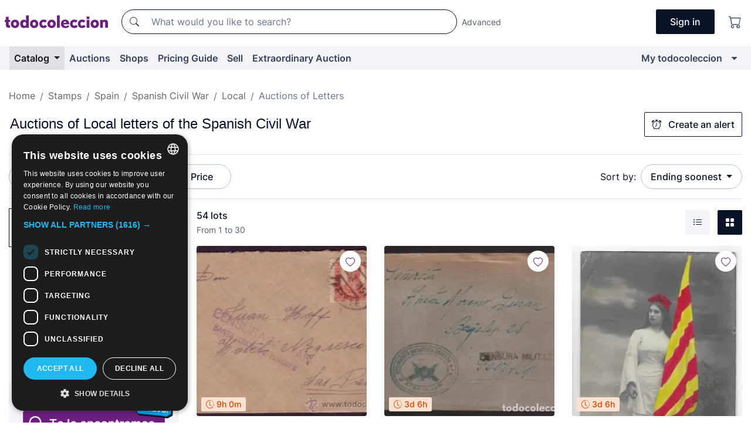

--- FILE ---
content_type: text/html;charset=UTF-8
request_url: https://en.todocoleccion.net/s/local-letters-stamps-spanish-civil-war/auctions
body_size: 25642
content:

<!DOCTYPE html>
<html lang="en">
<head><script>(function(w,i,g){w[g]=w[g]||[];if(typeof w[g].push=='function')w[g].push(i)})
(window,'GTM-N5BMJZR','google_tags_first_party');</script><script>(function(w,d,s,l){w[l]=w[l]||[];(function(){w[l].push(arguments);})('set', 'developer_id.dY2E1Nz', true);
		var f=d.getElementsByTagName(s)[0],
		j=d.createElement(s);j.async=true;j.src='/2vdj/';
		f.parentNode.insertBefore(j,f);
		})(window,document,'script','dataLayer');</script>
<script>
if (typeof MutationObserver === 'undefined') {
var scriptTag = document.createElement('script');
scriptTag.src = "/assets/javascripts/vendor/mutationobserver.min.js";
// document.head.appendChild(scriptTag);
document.getElementsByTagName('head')[0].appendChild(scriptTag);
}
</script>
<meta http-equiv="Content-Type" content="text/html; charset=utf-8" />
<meta http-equiv="X-UA-Compatible" content="IE=edge">
<meta name="viewport" content="width=device-width, initial-scale=1">
<link rel="dns-prefetch" href="//pictures2.todocoleccion.net" />
<link rel="preconnect" href="https://assets2.todocoleccion.online" />
<link rel="preconnect" href="https://cloud10.todocoleccion.online" />
<link rel="shortcut icon" href="https://assets2.todocoleccion.online/assets/images/favicons/favicon.ico" type="image/x-icon" />
<script>
var MANGOPAY_CLIENT_ID = "todocoleccion";
var MANGOPAY_ENVIRONMENT = "PRODUCTION";
</script>
<meta name="description" content="Online auctions of Local letters of the Spanish Civil War. Bid online for thousands of unique lots of Local letters of Spanish Civil War and finish your purchase at the best price." />
<meta name="robots" content="index,follow" />
<meta name="apple-itunes-app" content="app-id=892347440">
<meta name="google-play-app" content="app-id=com.package.android">
<title>Auctions of Local letters of the Spanish Civil War | todocoleccion</title>
<link rel="stylesheet" type="text/css" href="https://assets2.todocoleccion.online/assets/stylesheets/font-inter.css?202511261137">
<link rel="stylesheet" type="text/css" href="https://assets2.todocoleccion.online/assets/stylesheets/tcbootstrap.css?202511261137" />
<link rel="stylesheet" type="text/css" href="https://assets2.todocoleccion.online/assets/stylesheets/application.css?202511261137" />
<link rel="stylesheet" type="text/css" href="https://assets2.todocoleccion.online/assets/stylesheets/zoconet-design-system.css?202511261137" />
<link rel="stylesheet" type="text/css" href="https://assets2.todocoleccion.online/assets/icons/font/bootstrap-icons.css?202511261137" />
<link rel="stylesheet" type="text/css" href="https://assets2.todocoleccion.online/assets/stylesheets/swiper.css?202511261137" />
<link rel="stylesheet" type="text/css" href="https://assets2.todocoleccion.online/assets/plugins/bootstrap-slider/bootstrap-slider.min.css?202511261137" />
<link rel="stylesheet" type="text/css" href="https://assets2.todocoleccion.online/assets/stylesheets/buscador.css?202511261137" />
<link rel="stylesheet" type="text/css" href="https://assets2.todocoleccion.online/assets/stylesheets/facetas.css?202511261137" />
<link rel="stylesheet" type="text/css" href="https://assets2.todocoleccion.online/assets/stylesheets/bootstrap-slider-custom.css?202511261137" />
<link rel="canonical" href="https://en.todocoleccion.net/s/local-letters-stamps-spanish-civil-war/auctions" />
<link rel="alternate" hreflang="es" href="https://www.todocoleccion.net/s/sellos-guerra-civil-locales-cartas/subastas" />
<link rel="alternate" hreflang="en" href="https://en.todocoleccion.net/s/local-letters-stamps-spanish-civil-war/auctions" />
<link rel="alternate" hreflang="de" href="https://de.todocoleccion.net/s/briefmarken-spanischer-burgerkrieg-lokale-briefe/auktionen" />
<link rel="alternate" hreflang="fr" href="https://fr.todocoleccion.net/s/timbres-guerre-civile-locaux-lettres/encheres" />
<link rel="alternate" hreflang="pt" href="https://pt.todocoleccion.net/s/selos-guerra-civil-locais-cartas/leiloes" />
<link rel="alternate" hreflang="it" href="https://it.todocoleccion.net/s/francobolli-guerra-civil-locali-lettere/aste" />
<link rel="next" href="https://www.todocoleccion.net/s/local-letters-stamps-spanish-civil-war/auctions?P=2" />
<script type="text/javascript" src="https://assets2.todocoleccion.online/assets/javascripts/vendor/modernizr.js?202601121244">
</script>
<script type="text/javascript" src="https://cdn.jsdelivr.net/npm/@mangopay/vault-sdk@1.2.1/dist/umd/client.min.js"></script>
<link rel="apple-touch-icon" href="https://assets2.todocoleccion.online/assets/images/apple_touch_icons/apple-touch-icon-iphone-60x60.png">
<link rel="apple-touch-icon" sizes="60x60" href="https://assets2.todocoleccion.online/assets/images/apple_touch_icons/apple-touch-icon-ipad-76x76.png">
<link rel="apple-touch-icon" sizes="114x114" href="https://assets2.todocoleccion.online/assets/images/apple_touch_icons/apple-touch-icon-iphone-retina-120x120.png">
<link rel="apple-touch-icon" sizes="144x144" href="https://assets2.todocoleccion.online/assets/images/apple_touch_icons/apple-touch-icon-ipad-retina-152x152.png">
<meta name="apple-itunes-app" content="app-id=892347440">
<script>
var ASSETS_HOST = "https://assets2.todocoleccion.online";
var FINGERPRINT_IMAGES ="202512231041";
var FINGERPRINT_CSS ="202511261137";
</script>
<script>
dataLayer = [];
// Configuración cookieScript: Nos aseguramos que, al arrancar, por defecto estén denegadas las cookies,
// porque se nos queja Google de que ejecutamos cosas de recoplilación de datos antes de que el usuario pueda aceptar o denegar las cookies.
dataLayer.push(
'consent',
'default',
{
'ad_personalization': 'denied',
'ad_storage': 'denied',
'ad_user_data': 'denied',
'analytics_storage': 'denied',
'wait_for_update': 500
}
);
dataLayer.push({"loggedIn":false});
dataLayer.push({"esMovil":false});
dataLayer.push({"content_type":"listado"});
</script>
<script>(function(w,d,s,l,i){w[l]=w[l]||[];w[l].push({'gtm.start':
new Date().getTime(),event:'gtm.js'});var f=d.getElementsByTagName(s)[0],
j=d.createElement(s),dl=l!='dataLayer'?'&l='+l:'';j.async=true;j.src=
'https://www.googletagmanager.com/gtm.js?id='+i+dl;f.parentNode.insertBefore(j,f);
})(window,document,'script','dataLayer','GTM-N5BMJZR');</script>
<meta name="google-translate-customization" content="666371e4fcbb35ea-7d61682752185561-g881534783573c20e-15" />
<!-- CBWIRE Styles -->
<style >[wire\:loading][wire\:loading], [wire\:loading\.delay][wire\:loading\.delay], [wire\:loading\.inline-block][wire\:loading\.inline-block], [wire\:loading\.inline][wire\:loading\.inline], [wire\:loading\.block][wire\:loading\.block], [wire\:loading\.flex][wire\:loading\.flex], [wire\:loading\.table][wire\:loading\.table], [wire\:loading\.grid][wire\:loading\.grid], [wire\:loading\.inline-flex][wire\:loading\.inline-flex] {display: none;}[wire\:loading\.delay\.none][wire\:loading\.delay\.none], [wire\:loading\.delay\.shortest][wire\:loading\.delay\.shortest], [wire\:loading\.delay\.shorter][wire\:loading\.delay\.shorter], [wire\:loading\.delay\.short][wire\:loading\.delay\.short], [wire\:loading\.delay\.default][wire\:loading\.delay\.default], [wire\:loading\.delay\.long][wire\:loading\.delay\.long], [wire\:loading\.delay\.longer][wire\:loading\.delay\.longer], [wire\:loading\.delay\.longest][wire\:loading\.delay\.longest] {display: none;}[wire\:offline][wire\:offline] {display: none;}[wire\:dirty]:not(textarea):not(input):not(select) {display: none;}:root {--livewire-progress-bar-color: #2299dd;}[x-cloak] {display: none !important;}</style>
</head>
<body class="at-desktop">
<div id="wrap" class="pagina">
<span id="inicio">
</span>
<div id="header" role="banner" class="hidden-print">
<div id="cabecera" role="banner" class="hidden-print">
<div id="cabecera-top-container">
<div id="cabecera-top">
<div class="container p-0 p-md-3">
<div class="d-flex justify-content-between align-items-center">
<div class="cabecera-col col-side-user-menu">
<button wire:snapshot="&#x7b;&quot;data&quot;&#x3a;&#x7b;&#x7d;,&quot;memo&quot;&#x3a;&#x7b;&quot;id&quot;&#x3a;&quot;2f419ac712f7cd525d5204014efebee7&quot;,&quot;name&quot;&#x3a;&quot;cabecera&#x2f;SideUserMenuButton&quot;,&quot;path&quot;&#x3a;&quot;cabecera&#x2f;SideUserMenuButton&quot;,&quot;method&quot;&#x3a;&quot;GET&quot;,&quot;children&quot;&#x3a;&#x5b;&#x5d;,&quot;scripts&quot;&#x3a;&#x5b;&#x5d;,&quot;assets&quot;&#x3a;&#x5b;&#x5d;,&quot;isolate&quot;&#x3a;false,&quot;lazyLoaded&quot;&#x3a;false,&quot;lazyIsolated&quot;&#x3a;true,&quot;errors&quot;&#x3a;&#x5b;&#x5d;,&quot;locale&quot;&#x3a;&quot;en&quot;&#x7d;,&quot;checksum&quot;&#x3a;&quot;0C6BC2B695D6F79612EBAF124AD03DBB9D07E70082509919114946E14C2AD0CC&quot;&#x7d;" wire:effects="[]" wire:id="2f419ac712f7cd525d5204014efebee7"
aria-controls="SideUserMenu"
aria-expanded="false"
data-toggle="modal"
data-target="#SideUserMenu"
title="Show/hide user menu"
type="button"
class="pl-5 btn-without-min-width btn btn-outline-primary"
style="border-width: 0px"
wire:click="$dispatch( 'update-side-user-menu-modal-body' )"
>
<span class="bi bi-list icon-header-menu fs-24"></span>
</button>
</div>
<div class="align-self-center d-none d-md-block logo-header">
<div id="cabecera-logo" class="mr-5 w-100">
<a
href="/"
title="todocoleccion - Purchase, sale and auction of Antiques, Art and Collectibles"
class="d-inline-block py-3 d-flex align-items-center"
>
<span class="sprite1 sprite1-logotipo_tc"></span>
<span class="sr-only">todocoleccion: purchase and sale of antiques and collectibles</span>
</a>
</div>
</div>
<div class="align-self-center order-3 ml-auto">
<div class="opciones_cab">
<ul id="cabecera-menu" class="d-flex flex-nowrap align-items-center list-inline user-isnt-loggedin">
<li id="btn-login" class="cabecera-menu-userlink list-inline-item d-none d-md-block mr-6">
<a
href="/acceder/?cod=ent&amp;encoded_back_url=true&amp;back_url=%2Fbuscador%3FRw%3D2%26sec%3Dlocal%2Dletters%2Dstamps%2Dspanish%2Dcivil%2Dwar%26mostrarseo%3Dauctions"
id="cabecera-menu-login-link"
title="Access to My todocoleccion"
class="btn btn-primary no-underline text-color menu-link d-inline-block act-as-link"
rel="nofollow"
>
<span>
Sign in
</span>
</a>
</li>
<li class="list-inline-item pl-4 pr-5 p-md-0 mr-md-3">
<a
href="/carrito_de_compra"
title="Shopping basket"
class="no-underline menu-link d-inline-block act-as-link"
rel="nofollow"
>
<i
class="bi bi-cart icon-cabecera-menu"
title="Shopping basket"
></i>
<span wire:snapshot="&#x7b;&quot;data&quot;&#x3a;&#x7b;&quot;count&quot;&#x3a;0&#x7d;,&quot;memo&quot;&#x3a;&#x7b;&quot;id&quot;&#x3a;&quot;3b93b95a1e540a92d631f1b1c80cf429&quot;,&quot;name&quot;&#x3a;&quot;shared&#x2f;BasketCount&quot;,&quot;path&quot;&#x3a;&quot;shared&#x2f;BasketCount&quot;,&quot;method&quot;&#x3a;&quot;GET&quot;,&quot;children&quot;&#x3a;&#x5b;&#x5d;,&quot;scripts&quot;&#x3a;&#x5b;&#x5d;,&quot;assets&quot;&#x3a;&#x5b;&#x5d;,&quot;isolate&quot;&#x3a;false,&quot;lazyLoaded&quot;&#x3a;false,&quot;lazyIsolated&quot;&#x3a;true,&quot;errors&quot;&#x3a;&#x5b;&#x5d;,&quot;locale&quot;&#x3a;&quot;en&quot;&#x7d;,&quot;checksum&quot;&#x3a;&quot;CF83AF42E729B2656F2445B3A7CE70326B464441ED3F1C64B0902C79AA7ECADF&quot;&#x7d;" wire:effects="&#x7b;&quot;listeners&quot;&#x3a;&#x5b;&quot;basket-count-updated&quot;&#x5d;&#x7d;" wire:id="3b93b95a1e540a92d631f1b1c80cf429">
</span>
</a>
</li>
</ul>
</div>
</div>
<div id="buscador-header" class="flex-grow-1 order-sm-0 order-2 py-5 p-md-3">
<div class="w-100 buscador_cab" role="search">
<form action="/buscador" method="get" name="Buscador">
<input type="hidden" name="from" value="top">
<label for="buscador-general" class="sr-only">
Buscar:
</label>
<div class="input-group buscador-general input-group-search-primary d-flex flex-row justify-content-between align-items-start flex-nowrap w-100">
<div class="input-group-prepend">
<button
class="btn"
data-testid="search-button"
type="submit"
title="Search"
>
<span class="bi bi-search"></span>
</button>
</div>
<input
type="search"
name="bu"
id="buscador-general"
value=""
class="form-control campo_buscar"
placeholder="What would you like to search?"
title="What would you like to search?"
/>
</div>
</form>
</div>
</div>
<div id="buscador-header-avanzado" class="flex-grow-1 d-none d-xl-block">
<a href="/buscador/turbo" id="buscador-avanzado-link" class="ml-0" rel="nofollow">
Advanced
</a>
</div>
</div>
</div>
</div>
</div>
<div
id="cabecera-barra"
role="navigation"
class="navbar navbar-light navbar-expand bg-gray navbar-zoconet-main "
>
<div class="container">
<ul class="nav navbar-nav w-100 justify-content-between justify-content-md-start">
<li
class="active nav-item first-item dropdown"
>
<a wire:snapshot="&#x7b;&quot;data&quot;&#x3a;&#x7b;&quot;catalogo_path&quot;&#x3a;&quot;&#x2f;s&#x2f;catalogue&quot;&#x7d;,&quot;memo&quot;&#x3a;&#x7b;&quot;id&quot;&#x3a;&quot;e24508963d82f661ba11a473b25be1e1&quot;,&quot;name&quot;&#x3a;&quot;shared.cabecera.MenuCatalogoButton&quot;,&quot;path&quot;&#x3a;&quot;shared.cabecera.MenuCatalogoButton&quot;,&quot;method&quot;&#x3a;&quot;GET&quot;,&quot;children&quot;&#x3a;&#x5b;&#x5d;,&quot;scripts&quot;&#x3a;&#x5b;&#x5d;,&quot;assets&quot;&#x3a;&#x5b;&#x5d;,&quot;isolate&quot;&#x3a;false,&quot;lazyLoaded&quot;&#x3a;false,&quot;lazyIsolated&quot;&#x3a;true,&quot;errors&quot;&#x3a;&#x5b;&#x5d;,&quot;locale&quot;&#x3a;&quot;en&quot;&#x7d;,&quot;checksum&quot;&#x3a;&quot;BEA2DC6F5E7973B8F052E905AC015A3206EB9E62EF95C594A94ABE6E2823C8F0&quot;&#x7d;" wire:effects="[]" wire:id="e24508963d82f661ba11a473b25be1e1"
href="/s/catalogue"
title="Catalog"
class="link-to-catalogo dropdown-toggle pull-left nav-link"
data-toggle="dropdown"
role="button"
aria-haspopup="true"
aria-expanded="false"
wire:click="$dispatch( 'update-menu-catalogo-dropdown-menu' )"
>
Catalog
</a>
<div class="dropdown-menu dropdown-menu-catalogo z-index-max pt-6 pb-4">
<div wire:snapshot="&#x7b;&quot;data&quot;&#x3a;&#x7b;&quot;yet_loaded&quot;&#x3a;false,&quot;secciones&quot;&#x3a;&#x5b;&#x5d;&#x7d;,&quot;memo&quot;&#x3a;&#x7b;&quot;id&quot;&#x3a;&quot;c164ee5aed1a9300dd5068bae41a90fb&quot;,&quot;name&quot;&#x3a;&quot;shared.cabecera.MenuCatalogoDropdownMenu&quot;,&quot;path&quot;&#x3a;&quot;shared.cabecera.MenuCatalogoDropdownMenu&quot;,&quot;method&quot;&#x3a;&quot;GET&quot;,&quot;children&quot;&#x3a;&#x5b;&#x5d;,&quot;scripts&quot;&#x3a;&#x5b;&#x5d;,&quot;assets&quot;&#x3a;&#x5b;&#x5d;,&quot;isolate&quot;&#x3a;false,&quot;lazyLoaded&quot;&#x3a;false,&quot;lazyIsolated&quot;&#x3a;true,&quot;errors&quot;&#x3a;&#x5b;&#x5d;,&quot;locale&quot;&#x3a;&quot;en&quot;&#x7d;,&quot;checksum&quot;&#x3a;&quot;6D621B2E5D8E29D40239FEEB07DE68A68B9CF1C31A3E3965F17A78F6D3E1B6EF&quot;&#x7d;" wire:effects="&#x7b;&quot;listeners&quot;&#x3a;&#x5b;&quot;update-menu-catalogo-dropdown-menu&quot;&#x5d;&#x7d;" wire:id="c164ee5aed1a9300dd5068bae41a90fb">
<div wire:loading>
<div class="p-4">
<i class="icon text-muted icon-spinner icon-spin"></i>
</div>
</div>
<div class="list-group">
<div class="grid-list-group-catalog">
</div>
<div>
<a
href="/s/catalogue"
class="btn btn-outline-primary btn-ghost font-weight-bold p-4"
title="All sections"
>
All sections
<i class="bi bi-arrow-right"></i>
</a>
</div>
</div>
</div>
</div>
</li>
<li
class="nav-item d-none d-md-block"
>
<a
href="/auctions"
title="Online Auctions"
class="nav-link"
>
Auctions
</a>
</li>
<li
class="nav-item d-none d-md-block"
>
<a
href="/tiendas"
title="Shops"
class="nav-link"
>
Shops
</a>
</li>
<li
class="nav-item d-none d-md-block"
>
<a
href="/pricing-guide"
title="Pricing Guide"
class="nav-link"
>
Pricing Guide
</a>
</li>
<li
class="nav-item second-item"
>
<a
href="/help/sell"
title="Sell on todocoleccion"
class="nav-link"
>
Sell
</a>
</li>
<li
class="nav-item d-none d-md-block"
>
<a
href="/s/catalogue?M=e&amp;O=mas"
title="Extraordinary Auction"
class="nav-link"
>
Extraordinary Auction
</a>
</li>
<li
class="nav-item last-item ml-sm-auto"
>
<a
href="/mitc"
title="My todocoleccion."
class="nav-link"
>
My todocoleccion
</a>
</li>
<li class="nav-item visible-md visible-lg mitc_mostrar">
<a
href="/mitc?mostrarbmtc"
title="Show My todocoleccion menu."
class="nav-link"
>
<span class="hidden">
Show My todocoleccion menu
</span><i class="icon icon-caret-down"></i>
</a>
</li>
</ul>
</div>
</div>
</div>
</div>
<div id="page-content">
<div id="page-content-fullwidth">
</div>
<div class="container">
<div id="react-breadcrumbs">
<div
class=" mt-7"
style="height: 40px"
>
<div class="swiper">
<div class="swiper-container" data-initialSlide="5">
<ul
class="
breadcrumb
flex-nowrap
swiper-wrapper
m-0
"
>
<li
class="breadcrumb-item swiper-slide"
style="width: auto"
>
<a href="/" title="Home page" class="breadcrumb-link">
<span>
Home
</span>
</a>
</li>
<li
class="breadcrumb-item swiper-slide"
style="width: auto"
>
<a href="/s/philately-stamps/auctions" title=" Stamps" class="breadcrumb-link">
<span> Stamps</span>
</a>
</li>
<li
class="breadcrumb-item swiper-slide"
style="width: auto"
>
<a href="/s/spain-stamps/auctions" title="Spain" class="breadcrumb-link">
<span>Spain</span>
</a>
</li>
<li
class="breadcrumb-item swiper-slide"
style="width: auto"
>
<a href="/s/stamps-spain-civil-war/auctions" title="Spanish Civil War" class="breadcrumb-link">
<span>Spanish Civil War</span>
</a>
</li>
<li
class="breadcrumb-item swiper-slide"
style="width: auto"
>
<a href="/s/local-stamps-spanish-civil-war/auctions" title="Local" class="breadcrumb-link">
<span>Local</span>
</a>
</li>
<li
class="active breadcrumb-item swiper-slide"
style="width: auto"
>
<span class="breadcrumb-nolink">Auctions of Letters</span>
</li>
</ul>
</div>
</div>
</div>
</div>
<script type="application/ld+json">
{"itemListElement":[{"item":{"@id":"/","name":"Home"},"position":1,"@type":"ListItem"},{"item":{"@id":"/s/philately-stamps/auctions","name":" Stamps"},"position":2,"@type":"ListItem"},{"item":{"@id":"/s/spain-stamps/auctions","name":"Spain"},"position":3,"@type":"ListItem"},{"item":{"@id":"/s/stamps-spain-civil-war/auctions","name":"Spanish Civil War"},"position":4,"@type":"ListItem"},{"item":{"@id":"/s/local-stamps-spanish-civil-war/auctions","name":"Local"},"position":5,"@type":"ListItem"},{"item":{"@id":"","name":"Auctions of Letters"},"position":6,"@type":"ListItem"}],"@context":"https://schema.org","@type":"BreadcrumbList"}
</script>
<div id="layout-buscador-header" class="margin-bottom">
<div class="block-with-button-at-right mb-6">
<div>
<h1 class="h1_seccion buscador-empty_search">
<div class="buscador-_h1_seccion fs-20 font-weight-bold text-gray-900 fs-lg-24">
Auctions of
Local letters of the Spanish Civil War
</div>
</h1>
</div>
<div class="hidden-xs hidden-sm button-container">
<div wire:snapshot="&#x7b;&quot;data&quot;&#x3a;&#x7b;&quot;seccion_id&quot;&#x3a;2208,&quot;alert_has_been_created&quot;&#x3a;false,&quot;catalog_alert_id&quot;&#x3a;0&#x7d;,&quot;memo&quot;&#x3a;&#x7b;&quot;id&quot;&#x3a;&quot;2df44a378836b831eaa5697cef7b1b9e&quot;,&quot;name&quot;&#x3a;&quot;buscador&#x2f;default&#x2f;AlertButtonCatalog&quot;,&quot;path&quot;&#x3a;&quot;buscador&#x2f;default&#x2f;AlertButtonCatalog&quot;,&quot;method&quot;&#x3a;&quot;GET&quot;,&quot;children&quot;&#x3a;&#x5b;&#x5d;,&quot;scripts&quot;&#x3a;&#x5b;&#x5d;,&quot;assets&quot;&#x3a;&#x5b;&#x5d;,&quot;isolate&quot;&#x3a;false,&quot;lazyLoaded&quot;&#x3a;false,&quot;lazyIsolated&quot;&#x3a;true,&quot;errors&quot;&#x3a;&#x5b;&#x5d;,&quot;locale&quot;&#x3a;&quot;en&quot;&#x7d;,&quot;checksum&quot;&#x3a;&quot;A27B20029BD7AA877BB68CFC2A012608984633DFE32719043AAC34DF54A8AC46&quot;&#x7d;" wire:effects="&#x7b;&quot;listeners&quot;&#x3a;&#x5b;&quot;catalog-alert-was-deleted&quot;,&quot;catalog-alert-was-created&quot;&#x5d;&#x7d;" wire:id="2df44a378836b831eaa5697cef7b1b9e">
<button
class="btn btn-outline-primary js-crear-alerta-catalogo btn-block-only-xs"
data-nuevo-usuario-accion-tipo="1"
data-nuevo-usuario-accion-valor="2208"
data-seccion="2208"
wire:click="createCatalogAlert()"
wire:requirelogin
>
<i class="bi btn-icon-left bi-alarm"></i>
Create an alert
</button>
</div>
</div>
</div>
</div>
<nav class="d-sm-flex justify-content-between d-block sticky-top bg-white border-top border-bottom mb-5" id="menu-listado">
<div data-testid="buscador-default-fast_filters" class="d-sm-flex py-4 py-sm-5">
<div class="btn-group d-block d-sm-inline mr-2" role="group">
<div
id="react-BuscadorFilters"
class="button-container"
data-props="&#x7b;&quot;favourite_sellers&quot;&#x3a;&#x5b;&#x5d;,&quot;search_bean&quot;&#x3a;&#x7b;&quot;provincia&quot;&#x3a;&quot;0&quot;,&quot;seccion_subdominio&quot;&#x3a;&quot;local-letters-stamps-spanish-civil-war&quot;,&quot;seccion_id&quot;&#x3a;2208,&quot;full_name&quot;&#x3a;null,&quot;facets_selected&quot;&#x3a;&#x5b;&#x5d;,&quot;pago_tc&quot;&#x3a;false,&quot;is_extra_auction_available&quot;&#x3a;true,&quot;horas&quot;&#x3a;&quot;0&quot;,&quot;estado&quot;&#x3a;false,&quot;catalog_path&quot;&#x3a;&quot;&#x2f;s&#x2f;catalogue&quot;,&quot;pais&quot;&#x3a;&quot;&quot;,&quot;from&quot;&#x3a;&quot;&quot;,&quot;navegacion&quot;&#x3a;&quot;g&quot;,&quot;mostrar&quot;&#x3a;&quot;s&quot;,&quot;identificador&quot;&#x3a;null,&quot;condicion&quot;&#x3a;&quot;&quot;,&quot;facets&quot;&#x3a;&#x5b;&#x5d;,&quot;tiendas&quot;&#x3a;null,&quot;is_extra_auction_tematic&quot;&#x3a;false,&quot;soloconenviogratis&quot;&#x3a;null,&quot;preciodesde&quot;&#x3a;null,&quot;orden&quot;&#x3a;&quot;sf&quot;,&quot;seccion_titulo&quot;&#x3a;&quot;Letters&quot;,&quot;preciohasta&quot;&#x3a;null,&quot;tienda&quot;&#x3a;null,&quot;filtrar_por_vendedor_favorito&quot;&#x3a;false,&quot;id_pais&quot;&#x3a;0,&quot;is_seller_or_shop_catalog&quot;&#x3a;false&#x7d;,&quot;filters_applied_count&quot;&#x3a;2,&quot;total_lots_found&quot;&#x3a;54&#x7d;"
>
</div>
</div>
<div class="d-none d-lg-inline">
<div class="btn-group">
<div class="dropdown">
<div class="btn-embedding">
<button
aria-expanded="false"
class="btn btn-filter dropdown-toggle active"
data-toggle="dropdown"
data-target="dropdown-menu-sales-modality"
id="dropdown-menu-button-sales-modality"
type="button"
>
Auction
</button>
<div
aria-labelledby="dropdown-menu-button-sales-modality"
class="dropdown-menu"
id="dropdown-menu-sales-modality"
>
<button
class="dropdown-item"
data-obfuscated-link
data-href="/s/local-letters-stamps-spanish-civil-war/direct-sale"
title="Lots at direct sale"
type="button"
>
Direct Sale
</button>
<span
class="dropdown-item active"
title="Lots at auction"
>
Auction
</span>
<button
class="dropdown-item"
data-obfuscated-link
data-href="/s/local-letters-stamps-spanish-civil-war/highlights"
title="Highlights of lots"
type="button"
>
Highlights
</button>
<button
class="dropdown-item"
data-obfuscated-link
data-href="/s/local-letters-stamps-spanish-civil-war/on-sale"
title="Lots on sale"
type="button"
>
On sale
</button>
<a
class="dropdown-item"
href="/s/local-letters-stamps-spanish-civil-war?M=e&amp;O=r"
title="Lots at Extraordinary Auction"
type="button"
>
Extraordinary Auction
</a>
</div>
<a
type="button"
class="btn btn-embedded"
href="/s/local-letters-stamps-spanish-civil-war"
title="Clear sale modality filter"
>
<i class="bi bi-x-circle-fill"></i>
</a>
</div>
</div>
</div>
<div class="btn-group">
<div class="dropdown" id="modal-range-price">
<div class="any">
<button
aria-expanded="false"
class="btn btn-filter "
id="dropdown-menu-button-range-price"
type="button"
>
Price
</button>
</div>
<div
aria-labelledby="dropdown-menu-button-range-price"
class="dropdown-menu px-3"
id="buscador-default-fast_filters-modal_range_price"
data-testid="buscador-price-modal"
style="width: 380px"
>
<div class="modal-body">
<div class="mb-6">
<input
id="ex2"
type="text"
value=""
data-slider-min="0"
data-slider-max="4000"
data-slider-step="1"
data-slider-value="[0,4000]"
data-slider-tooltip="hide"
/>
</div>
<form
action="/s/local-letters-stamps-spanish-civil-war/auctions"
id="modal-range-price-form"
method="get"
name="RangePriceForm"
>
<input type="hidden" name="mostrar" value="s">
<div class="form-row">
<div class="form-group col-md-6">
<label for="modal-range-pricedesde">From</label>
<div class="input-group-with-icons right-icon input-group">
<input
autocomplete="off"
class="form-control"
id="modal-range-pricedesde"
inputmode="numeric"
min="0"
name="preciodesde"
placeholder="0"
step="1"
type="number"
value=""
>
<div class="input-group-append">
<span class="input-group-text"><span class="bi bi-currency-euro"></span></span>
</div>
</div>
</div>
<div class="form-group col-md-6">
<label for="modal-range-pricehasta">To</label>
<div class="input-group-with-icons right-icon input-group">
<input
autocomplete="off"
class="form-control"
id="modal-range-pricehasta"
inputmode="numeric"
min="0"
name="preciohasta"
placeholder="No limit"
step="1"
type="number"
value=""
>
<div class="input-group-append">
<span class="input-group-text"><span class="bi bi-currency-euro"></span></span>
</div>
</div>
</div>
</div>
<div id="error-precio" class="invalid-feedback">
</div>
</form>
</div>
<div class="modal-footer">
<button type="button" class="btn btn-secondary" id="dropdown-close-menu-button-range-price">
Cancel
</button>
<button type="submit" class="btn btn-primary" id="dropdown-submit-menu-button-range-price" form="modal-range-price-form">
Apply
</button>
</div>
</div>
</div>
</div>
</div>
</div>
<div class="d-none d-sm-inline py-4 py-sm-5">
<div class="d-flex align-items-center">
<label class="mr-3 my-0" id="sort-by--" for="dropdown-menu-button-sort-by--">
Sort by:
</label>
<div class="dropdown" aria-labelled-by="sort-by--">
<button
aria-expanded="false"
class="btn btn-filter dropdown-toggle"
data-testid="dropdown-menu-button-sort-by"
data-toggle="dropdown"
id="dropdown-menu-button-sort-by--"
type="button"
>
Ending soonest
</button>
<div
aria-labelledby="dropdown-menu-button-sort-by--"
class="z-index-1020 dropdown-menu dropdown-menu-right"
data-testid="dropdown-menu-select-order-by"
>
<button class="dropdown-item active" data-href="/s/local-letters-stamps-spanish-civil-war/auctions" onclick="location = this.dataset.href" type="button"
>
Ending soonest
</button>
<button class="dropdown-item" data-href="/s/local-letters-stamps-spanish-civil-war/auctions?O=sr" onclick="location = this.dataset.href" type="button"
>
Newest
</button>
<button class="dropdown-item" data-href="/s/local-letters-stamps-spanish-civil-war/auctions?O=sp" onclick="location = this.dataset.href" type="button"
>
Most bids
</button>
<button class="dropdown-item" data-href="/s/local-letters-stamps-spanish-civil-war/auctions?O=smenos" onclick="location = this.dataset.href" type="button"
>
Lowest price
</button>
<button class="dropdown-item" data-href="/s/local-letters-stamps-spanish-civil-war/auctions?O=smas" onclick="location = this.dataset.href" type="button"
>
Highest price
</button>
<button class="dropdown-item" data-href="/s/local-letters-stamps-spanish-civil-war/auctions?O=smasc" onclick="location = this.dataset.href" type="button"
>
Highest price with bids
</button>
<button class="dropdown-item" data-href="/s/local-letters-stamps-spanish-civil-war/auctions?O=seg" onclick="location = this.dataset.href" type="button"
>
Most follow-ups
</button>
</div>
</div>
</div>
</div>
</nav>
<div class="row">
<div class="col-lg-9 order-lg-2" role="main">
<div class="row mb-3 mb-md-5">
<div class="col align-self-center">
<div
class="font-weight-bold fs-16 text-gray-900"
data-testid="lotesencontrados"
>
54 lots
</div>
<span class="fs-14 text-gray-600">
From
1
to
30
</span>
</div>
<div class="col text-right align-self-center">
<span class="mr-3">
<button
class="btn btn btn-without-min-width btn-secondary"
data-href="/s/local-letters-stamps-spanish-civil-war/auctions?N=i"
data-obfuscated-link
title="See lots as a listing"
type="button"
>
<span class="bi bi-list-ul"></span>
<span class="sr-only">
List
</span>
</button>
</span>
<a
class="btn btn-primary btn btn-without-min-width btn-primary"
href="/s/local-letters-stamps-spanish-civil-war/auctions"
title="See lots in gallery"
>
<span class="bi bi-grid-fill"></span>
<span class="sr-only">
Gallery
</span>
</a>
</div>
</div>
<div id="buscador-lote-items-container" class="ga-track-catn1">
<div class="card-lotes-in-gallery">
<div class="card-lote card-lote-as-gallery" data-testid="22505176">
<div class="position-relative">
<div class="mb-3 mb-sm-4 position-relative">
<div class="at-corner-top-right over-stretched-link">
<div class="follow-lote-button lotes-enlaces-rapidos mr-0 mr-md-1">
<button
class="d-flex justify-content-center align-items-center text-brand bg-white border-0 rounded-circle lotes_enlaces_rapidos-button btn-circle clickeable isnt-active js-followup ga-track-click-in-poner-en-seguimiento"
id="corazon-22505176"
onClick=""
data-ajax="/api/seguimientos/create?id=22505176"
data-require-login="true"
data-id_lote="22505176" data-nuevo-usuario-accion-tipo="0"
data-nuevo-usuario-accion-valor="22505176" rel="nofollow" title="Follow"
type="button"
>
<i class="bi lotes_enlaces_rapidos-icon js-icon-seguimiento inline-block bi-heart"></i>
</button>
</div>
</div>
<picture>
<source media="(max-width: 375px)" srcset="https://cloud10.todocoleccion.online/sellos-guerra-civil/tc/2008/12/03/10988076.webp?size=165x165&crop=true" type="image/webp">
<source media="(max-width: 375px)" srcset="https://cloud10.todocoleccion.online/sellos-guerra-civil/tc/2008/12/03/10988076.jpg?size=165x165&crop=true">
<source media="(min-width: 376px)" srcset="https://cloud10.todocoleccion.online/sellos-guerra-civil/tc/2008/12/03/10988076.webp?size=292x292&crop=true" type="image/webp">
<source media="(min-width: 376px)" srcset="https://cloud10.todocoleccion.online/sellos-guerra-civil/tc/2008/12/03/10988076.jpg?size=292x292&crop=true">
<img src="https://cloud10.todocoleccion.online/sellos-guerra-civil/tc/2008/12/03/10988076.jpg?size=292x292&crop=true" title="ESPA&Ntilde;A.&#x20;1937.&#x20;SOBRE&#x20;de&#x20;STA.&#x20;CRUZ&#x20;a&#x20;LAS&#x20;PALMAS&#x20;&#x28;CANARIAS&#x29;.&#x20;30&#x20;C.&#x20;&#x2b;&#x20;LOCAL.&#x20;CENSURA&#x20;VIOLETA.&#x20;MUY&#x20;BONITA" alt="Stamps&#x3a;&#x20;ESPA&Ntilde;A.&#x20;1937.&#x20;SOBRE&#x20;de&#x20;STA.&#x20;CRUZ&#x20;a&#x20;LAS&#x20;PALMAS&#x20;&#x28;CANARIAS&#x29;.&#x20;30&#x20;C.&#x20;&#x2b;&#x20;LOCAL.&#x20;CENSURA&#x20;VIOLETA.&#x20;MUY&#x20;BONITA" width="292" height="292" class="img-fluid card-lote-main-image rounded-sm" />
</picture>
<span class="badge card-badge-lote badge-sell"><i class="bi bi-clock-history"></i> <span wire:snapshot="&#x7b;&quot;data&quot;&#x3a;&#x7b;&quot;auction_datetime_end&quot;&#x3a;&quot;January,&#x20;18&#x20;2026&#x20;22&#x3a;00&#x3a;00&#x20;&#x2b;0100&quot;&#x7d;,&quot;memo&quot;&#x3a;&#x7b;&quot;id&quot;&#x3a;&quot;2585f5fc00160bc01e836515a9553422&quot;,&quot;name&quot;&#x3a;&quot;shared&#x2f;AuctionTimeRemaining&quot;,&quot;path&quot;&#x3a;&quot;shared&#x2f;AuctionTimeRemaining&quot;,&quot;method&quot;&#x3a;&quot;GET&quot;,&quot;children&quot;&#x3a;&#x5b;&#x5d;,&quot;scripts&quot;&#x3a;&#x5b;&#x5d;,&quot;assets&quot;&#x3a;&#x5b;&#x5d;,&quot;isolate&quot;&#x3a;false,&quot;lazyLoaded&quot;&#x3a;false,&quot;lazyIsolated&quot;&#x3a;true,&quot;errors&quot;&#x3a;&#x5b;&#x5d;,&quot;locale&quot;&#x3a;&quot;en&quot;&#x7d;,&quot;checksum&quot;&#x3a;&quot;DCD80EEDB5DD5A392C3A8A6F4D0665B9C2CABDD5A6C61DEC78B32FC062EE710E&quot;&#x7d;" wire:effects="[]" wire:id="2585f5fc00160bc01e836515a9553422" wire:poll.60s.visible>
9h&nbsp;0m
</span></span>
</div>
<div>
<h2 class="mb-2">
<a
id="translated-lot-title-22505176"
href="/stamps-civil-war/espana-1937-sobre-sta-cruz-palmas-canarias-30-c-local-censura-violeta-muy-bonita~x22505176"
class="line-clamp fs-16 no-underline text-gray-800 font-weight-normal stretched-link ga-track-click-catn1 js-over_image js-translated-lot-titles hidden"
title="translated title"
data-id-lote="22505176" data-image-url="https://cloud10.todocoleccion.online/sellos-guerra-civil/tc/2008/12/03/10988076.webp"
>
translated title
</a>
<a
id="lot-title-22505176"
href="/stamps-civil-war/espana-1937-sobre-sta-cruz-palmas-canarias-30-c-local-censura-violeta-muy-bonita~x22505176"
class="line-clamp fs-16 no-underline text-gray-800 font-weight-normal stretched-link ga-track-click-catn1 js-over_image js-lot-titles"
title="ESPA&Ntilde;A.&#x20;1937.&#x20;SOBRE&#x20;de&#x20;STA.&#x20;CRUZ&#x20;a&#x20;LAS&#x20;PALMAS&#x20;&#x28;CANARIAS&#x29;.&#x20;30&#x20;C.&#x20;&#x2b;&#x20;LOCAL.&#x20;CENSURA&#x20;VIOLETA.&#x20;MUY&#x20;BONITA"
data-id-lote="22505176" data-image-url="https://cloud10.todocoleccion.online/sellos-guerra-civil/tc/2008/12/03/10988076.webp"
>
ESPA&Ntilde;A. 1937. SOBRE de STA. CRUZ a LAS PALMAS &#x28;CANARIAS&#x29;. 30 C. &#x2b; LOCAL. CENSURA VIOLETA. MUY BONITA
</a>
</h2>
</div>
<div id="foto22505176" class="full-size d-none d-lg-block d-xl-block"></div>
</div>
<div>
<div class="mb-3">
<span class="fs-14 text-gray-500 line-clamp-1">Local letters of the Spanish Civil War</span>
</div>
<div class="d-flex align-items-center flex-wrap">
<span class="card-price fs-18 fs-lg-20 font-weight-bold text-gray-900 mr-2">
8,08 €
</span>
</div>
<div class="text-gray-600 fs-14 font-weight-normal">
0 bids
</div>
</div>
</div><div class="card-lote card-lote-as-gallery" data-testid="202951972">
<div class="position-relative">
<div class="mb-3 mb-sm-4 position-relative">
<div class="at-corner-top-right over-stretched-link">
<div class="follow-lote-button lotes-enlaces-rapidos mr-0 mr-md-1">
<button
class="d-flex justify-content-center align-items-center text-brand bg-white border-0 rounded-circle lotes_enlaces_rapidos-button btn-circle clickeable isnt-active js-followup ga-track-click-in-poner-en-seguimiento"
id="corazon-202951972"
onClick=""
data-ajax="/api/seguimientos/create?id=202951972"
data-require-login="true"
data-id_lote="202951972" data-nuevo-usuario-accion-tipo="0"
data-nuevo-usuario-accion-valor="202951972" rel="nofollow" title="Follow"
type="button"
>
<i class="bi lotes_enlaces_rapidos-icon js-icon-seguimiento inline-block bi-heart"></i>
</button>
</div>
</div>
<picture>
<source media="(max-width: 375px)" srcset="https://cloud10.todocoleccion.online/sellos-guerra-civil/tc/2020/05/04/14/202951972.webp?size=165x165&crop=true" type="image/webp">
<source media="(max-width: 375px)" srcset="https://cloud10.todocoleccion.online/sellos-guerra-civil/tc/2020/05/04/14/202951972.jpg?size=165x165&crop=true">
<source media="(min-width: 376px)" srcset="https://cloud10.todocoleccion.online/sellos-guerra-civil/tc/2020/05/04/14/202951972.webp?size=292x292&crop=true" type="image/webp">
<source media="(min-width: 376px)" srcset="https://cloud10.todocoleccion.online/sellos-guerra-civil/tc/2020/05/04/14/202951972.jpg?size=292x292&crop=true">
<img src="https://cloud10.todocoleccion.online/sellos-guerra-civil/tc/2020/05/04/14/202951972.jpg?size=292x292&crop=true" title="PE&Ntilde;ARROYA-&#x20;CARDOBA-&#x20;A&#x20;SEVILLA-&#x20;CARTA&#x20;Y&#x20;SOBRE&#x20;-&#x20;C.M..-&#x20;VER&#x20;FOTOS" alt="Stamps&#x3a;&#x20;PE&Ntilde;ARROYA-&#x20;CARDOBA-&#x20;A&#x20;SEVILLA-&#x20;CARTA&#x20;Y&#x20;SOBRE&#x20;-&#x20;C.M..-&#x20;VER&#x20;FOTOS" width="292" height="292" class="img-fluid card-lote-main-image rounded-sm" />
</picture>
<span class="badge card-badge-lote badge-sell"><i class="bi bi-clock-history"></i> <span wire:snapshot="&#x7b;&quot;data&quot;&#x3a;&#x7b;&quot;auction_datetime_end&quot;&#x3a;&quot;January,&#x20;21&#x20;2026&#x20;19&#x3a;33&#x3a;00&#x20;&#x2b;0100&quot;&#x7d;,&quot;memo&quot;&#x3a;&#x7b;&quot;id&quot;&#x3a;&quot;137775cbcac07ca5bacc98512a3574d2&quot;,&quot;name&quot;&#x3a;&quot;shared&#x2f;AuctionTimeRemaining&quot;,&quot;path&quot;&#x3a;&quot;shared&#x2f;AuctionTimeRemaining&quot;,&quot;method&quot;&#x3a;&quot;GET&quot;,&quot;children&quot;&#x3a;&#x5b;&#x5d;,&quot;scripts&quot;&#x3a;&#x5b;&#x5d;,&quot;assets&quot;&#x3a;&#x5b;&#x5d;,&quot;isolate&quot;&#x3a;false,&quot;lazyLoaded&quot;&#x3a;false,&quot;lazyIsolated&quot;&#x3a;true,&quot;errors&quot;&#x3a;&#x5b;&#x5d;,&quot;locale&quot;&#x3a;&quot;en&quot;&#x7d;,&quot;checksum&quot;&#x3a;&quot;BA681F91AD24F4E9DB4A4752DCBAAEF6B575BCEE24AF3181FA586FF6CC67D59F&quot;&#x7d;" wire:effects="[]" wire:id="137775cbcac07ca5bacc98512a3574d2" wire:poll.3600s.visible>
3d&nbsp;6h
</span></span>
</div>
<div>
<h2 class="mb-2">
<a
id="translated-lot-title-202951972"
href="/stamps-civil-war/penarroya-cardoba-sevilla-carta-sobre-c-m-ver-fotos~x202951972"
class="line-clamp fs-16 no-underline text-gray-800 font-weight-normal stretched-link ga-track-click-catn1 js-over_image js-translated-lot-titles hidden"
title="translated title"
data-id-lote="202951972" data-image-url="https://cloud10.todocoleccion.online/sellos-guerra-civil/tc/2020/05/04/14/202951972.webp"
>
translated title
</a>
<a
id="lot-title-202951972"
href="/stamps-civil-war/penarroya-cardoba-sevilla-carta-sobre-c-m-ver-fotos~x202951972"
class="line-clamp fs-16 no-underline text-gray-800 font-weight-normal stretched-link ga-track-click-catn1 js-over_image js-lot-titles"
title="PE&Ntilde;ARROYA-&#x20;CARDOBA-&#x20;A&#x20;SEVILLA-&#x20;CARTA&#x20;Y&#x20;SOBRE&#x20;-&#x20;C.M..-&#x20;VER&#x20;FOTOS"
data-id-lote="202951972" data-image-url="https://cloud10.todocoleccion.online/sellos-guerra-civil/tc/2020/05/04/14/202951972.webp"
>
PE&Ntilde;ARROYA- CARDOBA- A SEVILLA- CARTA Y SOBRE - C.M..- VER FOTOS
</a>
</h2>
</div>
<div id="foto202951972" class="full-size d-none d-lg-block d-xl-block"></div>
</div>
<div>
<div class="mb-3">
<span class="fs-14 text-gray-500 line-clamp-1">Local letters of the Spanish Civil War</span>
</div>
<div class="d-flex align-items-center flex-wrap">
<span class="card-price fs-18 fs-lg-20 font-weight-bold text-gray-900 mr-2">
4,80 €
</span>
</div>
<div class="text-gray-600 fs-14 font-weight-normal">
0 bids
</div>
</div>
</div><div class="card-lote card-lote-as-gallery" data-testid="524164597">
<div class="position-relative">
<div class="mb-3 mb-sm-4 position-relative">
<div class="at-corner-top-right over-stretched-link">
<div class="follow-lote-button lotes-enlaces-rapidos mr-0 mr-md-1">
<button
class="d-flex justify-content-center align-items-center text-brand bg-white border-0 rounded-circle lotes_enlaces_rapidos-button btn-circle clickeable isnt-active js-followup ga-track-click-in-poner-en-seguimiento"
id="corazon-524164597"
onClick=""
data-ajax="/api/seguimientos/create?id=524164597"
data-require-login="true"
data-id_lote="524164597" data-nuevo-usuario-accion-tipo="0"
data-nuevo-usuario-accion-valor="524164597" rel="nofollow" title="Follow"
type="button"
>
<i class="bi lotes_enlaces_rapidos-icon js-icon-seguimiento inline-block bi-heart"></i>
</button>
</div>
</div>
<picture>
<source media="(max-width: 375px)" srcset="https://cloud10.todocoleccion.online/sellos-guerra-civil/tc/2025/01/07/21/524164597.webp?size=165x165&crop=true" type="image/webp">
<source media="(max-width: 375px)" srcset="https://cloud10.todocoleccion.online/sellos-guerra-civil/tc/2025/01/07/21/524164597.jpg?size=165x165&crop=true">
<source media="(min-width: 376px)" srcset="https://cloud10.todocoleccion.online/sellos-guerra-civil/tc/2025/01/07/21/524164597.webp?size=292x292&crop=true" type="image/webp">
<source media="(min-width: 376px)" srcset="https://cloud10.todocoleccion.online/sellos-guerra-civil/tc/2025/01/07/21/524164597.jpg?size=292x292&crop=true">
<img src="https://cloud10.todocoleccion.online/sellos-guerra-civil/tc/2025/01/07/21/524164597.jpg?size=292x292&crop=true" title="POSTAL,&#x20;CATALUNYA-&#x20;FILLS&#x20;DE&#x20;LA&#x20;PATRIA&#x20;CATALANA-&#x20;VER&#x20;FOTOS" alt="Stamps&#x3a;&#x20;POSTAL,&#x20;CATALUNYA-&#x20;FILLS&#x20;DE&#x20;LA&#x20;PATRIA&#x20;CATALANA-&#x20;VER&#x20;FOTOS" width="292" height="292" class="img-fluid card-lote-main-image rounded-sm" />
</picture>
<span class="badge card-badge-lote badge-sell"><i class="bi bi-clock-history"></i> <span wire:snapshot="&#x7b;&quot;data&quot;&#x3a;&#x7b;&quot;auction_datetime_end&quot;&#x3a;&quot;January,&#x20;21&#x20;2026&#x20;19&#x3a;33&#x3a;00&#x20;&#x2b;0100&quot;&#x7d;,&quot;memo&quot;&#x3a;&#x7b;&quot;id&quot;&#x3a;&quot;82bd69dba88cc2b2473e3848daeab682&quot;,&quot;name&quot;&#x3a;&quot;shared&#x2f;AuctionTimeRemaining&quot;,&quot;path&quot;&#x3a;&quot;shared&#x2f;AuctionTimeRemaining&quot;,&quot;method&quot;&#x3a;&quot;GET&quot;,&quot;children&quot;&#x3a;&#x5b;&#x5d;,&quot;scripts&quot;&#x3a;&#x5b;&#x5d;,&quot;assets&quot;&#x3a;&#x5b;&#x5d;,&quot;isolate&quot;&#x3a;false,&quot;lazyLoaded&quot;&#x3a;false,&quot;lazyIsolated&quot;&#x3a;true,&quot;errors&quot;&#x3a;&#x5b;&#x5d;,&quot;locale&quot;&#x3a;&quot;en&quot;&#x7d;,&quot;checksum&quot;&#x3a;&quot;815843D5BA955812ADB27C37085484B9A89AC6A1E1C8542A49CB235B4C7B3AA9&quot;&#x7d;" wire:effects="[]" wire:id="82bd69dba88cc2b2473e3848daeab682" wire:poll.3600s.visible>
3d&nbsp;6h
</span></span>
</div>
<div>
<h2 class="mb-2">
<a
id="translated-lot-title-524164597"
href="/stamps-civil-war/postal-catalunya-fills-patria-catalana-ver-fotos~x524164597"
class="line-clamp fs-16 no-underline text-gray-800 font-weight-normal stretched-link ga-track-click-catn1 js-over_image js-translated-lot-titles hidden"
title="translated title"
data-id-lote="524164597" data-image-url="https://cloud10.todocoleccion.online/sellos-guerra-civil/tc/2025/01/07/21/524164597.webp"
>
translated title
</a>
<a
id="lot-title-524164597"
href="/stamps-civil-war/postal-catalunya-fills-patria-catalana-ver-fotos~x524164597"
class="line-clamp fs-16 no-underline text-gray-800 font-weight-normal stretched-link ga-track-click-catn1 js-over_image js-lot-titles"
title="POSTAL,&#x20;CATALUNYA-&#x20;FILLS&#x20;DE&#x20;LA&#x20;PATRIA&#x20;CATALANA-&#x20;VER&#x20;FOTOS"
data-id-lote="524164597" data-image-url="https://cloud10.todocoleccion.online/sellos-guerra-civil/tc/2025/01/07/21/524164597.webp"
>
POSTAL, CATALUNYA- FILLS DE LA PATRIA CATALANA- VER FOTOS
</a>
</h2>
</div>
<div id="foto524164597" class="full-size d-none d-lg-block d-xl-block"></div>
</div>
<div>
<div class="mb-3">
<span class="fs-14 text-gray-500 line-clamp-1">Local letters of the Spanish Civil War</span>
</div>
<div class="d-flex align-items-center flex-wrap">
<span class="text-brand fs-16 mr-2">
<i class="bi bi-award-fill"></i>
</span>
<span class="card-price fs-18 fs-lg-20 font-weight-bold text-gray-900 mr-2">
12,00 €
</span>
</div>
<div class="text-gray-600 fs-14 font-weight-normal">
0 bids
</div>
</div>
</div><div class="card-lote card-lote-as-gallery" data-testid="524165817">
<div class="position-relative">
<div class="mb-3 mb-sm-4 position-relative">
<div class="at-corner-top-right over-stretched-link">
<div class="follow-lote-button lotes-enlaces-rapidos mr-0 mr-md-1">
<button
class="d-flex justify-content-center align-items-center text-brand bg-white border-0 rounded-circle lotes_enlaces_rapidos-button btn-circle clickeable isnt-active js-followup ga-track-click-in-poner-en-seguimiento"
id="corazon-524165817"
onClick=""
data-ajax="/api/seguimientos/create?id=524165817"
data-require-login="true"
data-id_lote="524165817" data-nuevo-usuario-accion-tipo="0"
data-nuevo-usuario-accion-valor="524165817" rel="nofollow" title="Follow"
type="button"
>
<i class="bi lotes_enlaces_rapidos-icon js-icon-seguimiento inline-block bi-heart"></i>
</button>
</div>
</div>
<picture>
<source media="(max-width: 375px)" srcset="https://cloud10.todocoleccion.online/sellos-guerra-civil/tc/2025/01/07/21/524165817.webp?size=165x165&crop=true" type="image/webp">
<source media="(max-width: 375px)" srcset="https://cloud10.todocoleccion.online/sellos-guerra-civil/tc/2025/01/07/21/524165817.jpg?size=165x165&crop=true">
<source media="(min-width: 376px)" srcset="https://cloud10.todocoleccion.online/sellos-guerra-civil/tc/2025/01/07/21/524165817.webp?size=292x292&crop=true" type="image/webp">
<source media="(min-width: 376px)" srcset="https://cloud10.todocoleccion.online/sellos-guerra-civil/tc/2025/01/07/21/524165817.jpg?size=292x292&crop=true">
<img src="https://cloud10.todocoleccion.online/sellos-guerra-civil/tc/2025/01/07/21/524165817.jpg?size=292x292&crop=true" title="POSTAL,&#x20;CATALUNYA-&#x20;UNIO&#x20;CATALANISTA--&#x20;A&#x20;VOS&#x20;BONAS&#x20;FIESTAS&#x20;Y&#x20;A&#x20;CATALUNYA&#x20;VIDA&#x20;NUEVA&#x20;-&#x20;VER&#x20;FOTOS" alt="Stamps&#x3a;&#x20;POSTAL,&#x20;CATALUNYA-&#x20;UNIO&#x20;CATALANISTA--&#x20;A&#x20;VOS&#x20;BONAS&#x20;FIESTAS&#x20;Y&#x20;A&#x20;CATALUNYA&#x20;VIDA&#x20;NUEVA&#x20;-&#x20;VER&#x20;FOTOS" width="292" height="292" loading="lazy" class="img-fluid card-lote-main-image rounded-sm" />
</picture>
<span class="badge card-badge-lote badge-sell"><i class="bi bi-clock-history"></i> <span wire:snapshot="&#x7b;&quot;data&quot;&#x3a;&#x7b;&quot;auction_datetime_end&quot;&#x3a;&quot;January,&#x20;21&#x20;2026&#x20;19&#x3a;33&#x3a;00&#x20;&#x2b;0100&quot;&#x7d;,&quot;memo&quot;&#x3a;&#x7b;&quot;id&quot;&#x3a;&quot;21e95d0b2d6c2fb66e948632af189b4f&quot;,&quot;name&quot;&#x3a;&quot;shared&#x2f;AuctionTimeRemaining&quot;,&quot;path&quot;&#x3a;&quot;shared&#x2f;AuctionTimeRemaining&quot;,&quot;method&quot;&#x3a;&quot;GET&quot;,&quot;children&quot;&#x3a;&#x5b;&#x5d;,&quot;scripts&quot;&#x3a;&#x5b;&#x5d;,&quot;assets&quot;&#x3a;&#x5b;&#x5d;,&quot;isolate&quot;&#x3a;false,&quot;lazyLoaded&quot;&#x3a;false,&quot;lazyIsolated&quot;&#x3a;true,&quot;errors&quot;&#x3a;&#x5b;&#x5d;,&quot;locale&quot;&#x3a;&quot;en&quot;&#x7d;,&quot;checksum&quot;&#x3a;&quot;709A66BCCCCEC72C405DF3E40EC0C7C62EC1BA9CB733F1A2A6FF3E5699104657&quot;&#x7d;" wire:effects="[]" wire:id="21e95d0b2d6c2fb66e948632af189b4f" wire:poll.3600s.visible>
3d&nbsp;6h
</span></span>
</div>
<div>
<h2 class="mb-2">
<a
id="translated-lot-title-524165817"
href="/stamps-civil-war/postal-catalunya-unio-catalanista-vos-bonas-fiestas-catalunya-vida-nueva-ver-fotos~x524165817"
class="line-clamp fs-16 no-underline text-gray-800 font-weight-normal stretched-link ga-track-click-catn1 js-over_image js-translated-lot-titles hidden"
title="translated title"
data-id-lote="524165817" data-image-url="https://cloud10.todocoleccion.online/sellos-guerra-civil/tc/2025/01/07/21/524165817.webp"
>
translated title
</a>
<a
id="lot-title-524165817"
href="/stamps-civil-war/postal-catalunya-unio-catalanista-vos-bonas-fiestas-catalunya-vida-nueva-ver-fotos~x524165817"
class="line-clamp fs-16 no-underline text-gray-800 font-weight-normal stretched-link ga-track-click-catn1 js-over_image js-lot-titles"
title="POSTAL,&#x20;CATALUNYA-&#x20;UNIO&#x20;CATALANISTA--&#x20;A&#x20;VOS&#x20;BONAS&#x20;FIESTAS&#x20;Y&#x20;A&#x20;CATALUNYA&#x20;VIDA&#x20;NUEVA&#x20;-&#x20;VER&#x20;FOTOS"
data-id-lote="524165817" data-image-url="https://cloud10.todocoleccion.online/sellos-guerra-civil/tc/2025/01/07/21/524165817.webp"
>
POSTAL, CATALUNYA- UNIO CATALANISTA-- A VOS BONAS FIESTAS Y A CATALUNYA VIDA NUEVA - VER FOTOS
</a>
</h2>
</div>
<div id="foto524165817" class="full-size d-none d-lg-block d-xl-block"></div>
</div>
<div>
<div class="mb-3">
<span class="fs-14 text-gray-500 line-clamp-1">Local letters of the Spanish Civil War</span>
</div>
<div class="d-flex align-items-center flex-wrap">
<span class="text-brand fs-16 mr-2">
<i class="bi bi-award-fill"></i>
</span>
<span class="card-price fs-18 fs-lg-20 font-weight-bold text-gray-900 mr-2">
12,00 €
</span>
</div>
<div class="text-gray-600 fs-14 font-weight-normal">
0 bids
</div>
</div>
</div><div class="card-lote card-lote-as-gallery" data-testid="202952918">
<div class="position-relative">
<div class="mb-3 mb-sm-4 position-relative">
<div class="at-corner-top-right over-stretched-link">
<div class="follow-lote-button lotes-enlaces-rapidos mr-0 mr-md-1">
<button
class="d-flex justify-content-center align-items-center text-brand bg-white border-0 rounded-circle lotes_enlaces_rapidos-button btn-circle clickeable isnt-active js-followup ga-track-click-in-poner-en-seguimiento"
id="corazon-202952918"
onClick=""
data-ajax="/api/seguimientos/create?id=202952918"
data-require-login="true"
data-id_lote="202952918" data-nuevo-usuario-accion-tipo="0"
data-nuevo-usuario-accion-valor="202952918" rel="nofollow" title="Follow"
type="button"
>
<i class="bi lotes_enlaces_rapidos-icon js-icon-seguimiento inline-block bi-heart"></i>
</button>
</div>
</div>
<picture>
<source media="(max-width: 375px)" srcset="https://cloud10.todocoleccion.online/sellos-guerra-civil/tc/2020/05/04/14/202952918.webp?size=165x165&crop=true" type="image/webp">
<source media="(max-width: 375px)" srcset="https://cloud10.todocoleccion.online/sellos-guerra-civil/tc/2020/05/04/14/202952918.jpg?size=165x165&crop=true">
<source media="(min-width: 376px)" srcset="https://cloud10.todocoleccion.online/sellos-guerra-civil/tc/2020/05/04/14/202952918.webp?size=292x292&crop=true" type="image/webp">
<source media="(min-width: 376px)" srcset="https://cloud10.todocoleccion.online/sellos-guerra-civil/tc/2020/05/04/14/202952918.jpg?size=292x292&crop=true">
<img src="https://cloud10.todocoleccion.online/sellos-guerra-civil/tc/2020/05/04/14/202952918.jpg?size=292x292&crop=true" title="CUATRO&#x20;VIENTOS-&#x20;PE&Ntilde;ARROYA..A&#x20;SEVILLA&#x20;-&#x20;CARTA&#x20;Y&#x20;SOBRE&#x20;-&#x20;C.M.&#x20;FALANGE.-&#x20;VER&#x20;FOTOS" alt="Stamps&#x3a;&#x20;CUATRO&#x20;VIENTOS-&#x20;PE&Ntilde;ARROYA..A&#x20;SEVILLA&#x20;-&#x20;CARTA&#x20;Y&#x20;SOBRE&#x20;-&#x20;C.M.&#x20;FALANGE.-&#x20;VER&#x20;FOTOS" width="292" height="292" loading="lazy" class="img-fluid card-lote-main-image rounded-sm" />
</picture>
<span class="badge card-badge-lote badge-sell"><i class="bi bi-clock-history"></i> <span wire:snapshot="&#x7b;&quot;data&quot;&#x3a;&#x7b;&quot;auction_datetime_end&quot;&#x3a;&quot;January,&#x20;21&#x20;2026&#x20;19&#x3a;33&#x3a;00&#x20;&#x2b;0100&quot;&#x7d;,&quot;memo&quot;&#x3a;&#x7b;&quot;id&quot;&#x3a;&quot;2718a0391ab9428d392161177b542592&quot;,&quot;name&quot;&#x3a;&quot;shared&#x2f;AuctionTimeRemaining&quot;,&quot;path&quot;&#x3a;&quot;shared&#x2f;AuctionTimeRemaining&quot;,&quot;method&quot;&#x3a;&quot;GET&quot;,&quot;children&quot;&#x3a;&#x5b;&#x5d;,&quot;scripts&quot;&#x3a;&#x5b;&#x5d;,&quot;assets&quot;&#x3a;&#x5b;&#x5d;,&quot;isolate&quot;&#x3a;false,&quot;lazyLoaded&quot;&#x3a;false,&quot;lazyIsolated&quot;&#x3a;true,&quot;errors&quot;&#x3a;&#x5b;&#x5d;,&quot;locale&quot;&#x3a;&quot;en&quot;&#x7d;,&quot;checksum&quot;&#x3a;&quot;784503A0AEFF5753F407D697E19A5E8BF964184A589B0C18D2181FC13F389665&quot;&#x7d;" wire:effects="[]" wire:id="2718a0391ab9428d392161177b542592" wire:poll.3600s.visible>
3d&nbsp;6h
</span></span>
</div>
<div>
<h2 class="mb-2">
<a
id="translated-lot-title-202952918"
href="/stamps-civil-war/cuatro-vientos-penarroya-sevilla-carta-sobre-c-m-falange-ver-fotos~x202952918"
class="line-clamp fs-16 no-underline text-gray-800 font-weight-normal stretched-link ga-track-click-catn1 js-over_image js-translated-lot-titles hidden"
title="translated title"
data-id-lote="202952918" data-image-url="https://cloud10.todocoleccion.online/sellos-guerra-civil/tc/2020/05/04/14/202952918.webp"
>
translated title
</a>
<a
id="lot-title-202952918"
href="/stamps-civil-war/cuatro-vientos-penarroya-sevilla-carta-sobre-c-m-falange-ver-fotos~x202952918"
class="line-clamp fs-16 no-underline text-gray-800 font-weight-normal stretched-link ga-track-click-catn1 js-over_image js-lot-titles"
title="CUATRO&#x20;VIENTOS-&#x20;PE&Ntilde;ARROYA..A&#x20;SEVILLA&#x20;-&#x20;CARTA&#x20;Y&#x20;SOBRE&#x20;-&#x20;C.M.&#x20;FALANGE.-&#x20;VER&#x20;FOTOS"
data-id-lote="202952918" data-image-url="https://cloud10.todocoleccion.online/sellos-guerra-civil/tc/2020/05/04/14/202952918.webp"
>
CUATRO VIENTOS- PE&Ntilde;ARROYA..A SEVILLA - CARTA Y SOBRE - C.M. FALANGE.- VER FOTOS
</a>
</h2>
</div>
<div id="foto202952918" class="full-size d-none d-lg-block d-xl-block"></div>
</div>
<div>
<div class="mb-3">
<span class="fs-14 text-gray-500 line-clamp-1">Local letters of the Spanish Civil War</span>
</div>
<div class="d-flex align-items-center flex-wrap">
<span class="card-price fs-18 fs-lg-20 font-weight-bold text-gray-900 mr-2">
4,80 €
</span>
</div>
<div class="text-gray-600 fs-14 font-weight-normal">
0 bids
</div>
</div>
</div><div class="card-lote card-lote-as-gallery" data-testid="524165777">
<div class="position-relative">
<div class="mb-3 mb-sm-4 position-relative">
<div class="at-corner-top-right over-stretched-link">
<div class="follow-lote-button lotes-enlaces-rapidos mr-0 mr-md-1">
<button
class="d-flex justify-content-center align-items-center text-brand bg-white border-0 rounded-circle lotes_enlaces_rapidos-button btn-circle clickeable isnt-active js-followup ga-track-click-in-poner-en-seguimiento"
id="corazon-524165777"
onClick=""
data-ajax="/api/seguimientos/create?id=524165777"
data-require-login="true"
data-id_lote="524165777" data-nuevo-usuario-accion-tipo="0"
data-nuevo-usuario-accion-valor="524165777" rel="nofollow" title="Follow"
type="button"
>
<i class="bi lotes_enlaces_rapidos-icon js-icon-seguimiento inline-block bi-heart"></i>
</button>
</div>
</div>
<picture>
<source media="(max-width: 375px)" srcset="https://cloud10.todocoleccion.online/sellos-guerra-civil/tc/2025/01/07/21/524165777.webp?size=165x165&crop=true" type="image/webp">
<source media="(max-width: 375px)" srcset="https://cloud10.todocoleccion.online/sellos-guerra-civil/tc/2025/01/07/21/524165777.jpg?size=165x165&crop=true">
<source media="(min-width: 376px)" srcset="https://cloud10.todocoleccion.online/sellos-guerra-civil/tc/2025/01/07/21/524165777.webp?size=292x292&crop=true" type="image/webp">
<source media="(min-width: 376px)" srcset="https://cloud10.todocoleccion.online/sellos-guerra-civil/tc/2025/01/07/21/524165777.jpg?size=292x292&crop=true">
<img src="https://cloud10.todocoleccion.online/sellos-guerra-civil/tc/2025/01/07/21/524165777.jpg?size=292x292&crop=true" title="POSTAL,&#x20;CATALUNYA-&#x20;UNIO&#x20;CATALANISTA--&#x20;A&#x20;VOS&#x20;BONAS&#x20;FIESTAS&#x20;Y&#x20;A&#x20;CATALUNYA&#x20;VIDA&#x20;NUEVA&#x20;-&#x20;VER&#x20;FOTOS" alt="Stamps&#x3a;&#x20;POSTAL,&#x20;CATALUNYA-&#x20;UNIO&#x20;CATALANISTA--&#x20;A&#x20;VOS&#x20;BONAS&#x20;FIESTAS&#x20;Y&#x20;A&#x20;CATALUNYA&#x20;VIDA&#x20;NUEVA&#x20;-&#x20;VER&#x20;FOTOS" width="292" height="292" loading="lazy" class="img-fluid card-lote-main-image rounded-sm" />
</picture>
<span class="badge card-badge-lote badge-sell"><i class="bi bi-clock-history"></i> <span wire:snapshot="&#x7b;&quot;data&quot;&#x3a;&#x7b;&quot;auction_datetime_end&quot;&#x3a;&quot;January,&#x20;21&#x20;2026&#x20;19&#x3a;33&#x3a;00&#x20;&#x2b;0100&quot;&#x7d;,&quot;memo&quot;&#x3a;&#x7b;&quot;id&quot;&#x3a;&quot;19905771a0de5f3824c67b367b9ee128&quot;,&quot;name&quot;&#x3a;&quot;shared&#x2f;AuctionTimeRemaining&quot;,&quot;path&quot;&#x3a;&quot;shared&#x2f;AuctionTimeRemaining&quot;,&quot;method&quot;&#x3a;&quot;GET&quot;,&quot;children&quot;&#x3a;&#x5b;&#x5d;,&quot;scripts&quot;&#x3a;&#x5b;&#x5d;,&quot;assets&quot;&#x3a;&#x5b;&#x5d;,&quot;isolate&quot;&#x3a;false,&quot;lazyLoaded&quot;&#x3a;false,&quot;lazyIsolated&quot;&#x3a;true,&quot;errors&quot;&#x3a;&#x5b;&#x5d;,&quot;locale&quot;&#x3a;&quot;en&quot;&#x7d;,&quot;checksum&quot;&#x3a;&quot;B108AD729594D243585FF4A378A3D8C905142F7D2402F94875F17ED1F1D8B297&quot;&#x7d;" wire:effects="[]" wire:id="19905771a0de5f3824c67b367b9ee128" wire:poll.3600s.visible>
3d&nbsp;6h
</span></span>
</div>
<div>
<h2 class="mb-2">
<a
id="translated-lot-title-524165777"
href="/stamps-civil-war/postal-catalunya-unio-catalanista-vos-bonas-fiestas-catalunya-vida-nueva-ver-fotos~x524165777"
class="line-clamp fs-16 no-underline text-gray-800 font-weight-normal stretched-link ga-track-click-catn1 js-over_image js-translated-lot-titles hidden"
title="translated title"
data-id-lote="524165777" data-image-url="https://cloud10.todocoleccion.online/sellos-guerra-civil/tc/2025/01/07/21/524165777.webp"
>
translated title
</a>
<a
id="lot-title-524165777"
href="/stamps-civil-war/postal-catalunya-unio-catalanista-vos-bonas-fiestas-catalunya-vida-nueva-ver-fotos~x524165777"
class="line-clamp fs-16 no-underline text-gray-800 font-weight-normal stretched-link ga-track-click-catn1 js-over_image js-lot-titles"
title="POSTAL,&#x20;CATALUNYA-&#x20;UNIO&#x20;CATALANISTA--&#x20;A&#x20;VOS&#x20;BONAS&#x20;FIESTAS&#x20;Y&#x20;A&#x20;CATALUNYA&#x20;VIDA&#x20;NUEVA&#x20;-&#x20;VER&#x20;FOTOS"
data-id-lote="524165777" data-image-url="https://cloud10.todocoleccion.online/sellos-guerra-civil/tc/2025/01/07/21/524165777.webp"
>
POSTAL, CATALUNYA- UNIO CATALANISTA-- A VOS BONAS FIESTAS Y A CATALUNYA VIDA NUEVA - VER FOTOS
</a>
</h2>
</div>
<div id="foto524165777" class="full-size d-none d-lg-block d-xl-block"></div>
</div>
<div>
<div class="mb-3">
<span class="fs-14 text-gray-500 line-clamp-1">Local letters of the Spanish Civil War</span>
</div>
<div class="d-flex align-items-center flex-wrap">
<span class="text-brand fs-16 mr-2">
<i class="bi bi-award-fill"></i>
</span>
<span class="card-price fs-18 fs-lg-20 font-weight-bold text-gray-900 mr-2">
12,00 €
</span>
</div>
<div class="text-gray-600 fs-14 font-weight-normal">
0 bids
</div>
</div>
</div><div class="card-lote card-lote-as-gallery" data-testid="202953352">
<div class="position-relative">
<div class="mb-3 mb-sm-4 position-relative">
<div class="at-corner-top-right over-stretched-link">
<div class="follow-lote-button lotes-enlaces-rapidos mr-0 mr-md-1">
<button
class="d-flex justify-content-center align-items-center text-brand bg-white border-0 rounded-circle lotes_enlaces_rapidos-button btn-circle clickeable isnt-active js-followup ga-track-click-in-poner-en-seguimiento"
id="corazon-202953352"
onClick=""
data-ajax="/api/seguimientos/create?id=202953352"
data-require-login="true"
data-id_lote="202953352" data-nuevo-usuario-accion-tipo="0"
data-nuevo-usuario-accion-valor="202953352" rel="nofollow" title="Follow"
type="button"
>
<i class="bi lotes_enlaces_rapidos-icon js-icon-seguimiento inline-block bi-heart"></i>
</button>
</div>
</div>
<picture>
<source media="(max-width: 375px)" srcset="https://cloud10.todocoleccion.online/sellos-guerra-civil/tc/2020/05/04/14/202953352.webp?size=165x165&crop=true" type="image/webp">
<source media="(max-width: 375px)" srcset="https://cloud10.todocoleccion.online/sellos-guerra-civil/tc/2020/05/04/14/202953352.jpg?size=165x165&crop=true">
<source media="(min-width: 376px)" srcset="https://cloud10.todocoleccion.online/sellos-guerra-civil/tc/2020/05/04/14/202953352.webp?size=292x292&crop=true" type="image/webp">
<source media="(min-width: 376px)" srcset="https://cloud10.todocoleccion.online/sellos-guerra-civil/tc/2020/05/04/14/202953352.jpg?size=292x292&crop=true">
<img src="https://cloud10.todocoleccion.online/sellos-guerra-civil/tc/2020/05/04/14/202953352.jpg?size=292x292&crop=true" title="AROCHE&#x20;A&#x20;ARACENA-&#x20;HUELVA-&#x20;UNION&#x20;RECREATIVA-&#x20;VER&#x20;FOTOS" alt="Stamps&#x3a;&#x20;AROCHE&#x20;A&#x20;ARACENA-&#x20;HUELVA-&#x20;UNION&#x20;RECREATIVA-&#x20;VER&#x20;FOTOS" width="292" height="292" loading="lazy" class="img-fluid card-lote-main-image rounded-sm" />
</picture>
<span class="badge card-badge-lote badge-sell"><i class="bi bi-clock-history"></i> <span wire:snapshot="&#x7b;&quot;data&quot;&#x3a;&#x7b;&quot;auction_datetime_end&quot;&#x3a;&quot;January,&#x20;21&#x20;2026&#x20;19&#x3a;34&#x3a;00&#x20;&#x2b;0100&quot;&#x7d;,&quot;memo&quot;&#x3a;&#x7b;&quot;id&quot;&#x3a;&quot;bf72815723918a05497befe5cfa0deb0&quot;,&quot;name&quot;&#x3a;&quot;shared&#x2f;AuctionTimeRemaining&quot;,&quot;path&quot;&#x3a;&quot;shared&#x2f;AuctionTimeRemaining&quot;,&quot;method&quot;&#x3a;&quot;GET&quot;,&quot;children&quot;&#x3a;&#x5b;&#x5d;,&quot;scripts&quot;&#x3a;&#x5b;&#x5d;,&quot;assets&quot;&#x3a;&#x5b;&#x5d;,&quot;isolate&quot;&#x3a;false,&quot;lazyLoaded&quot;&#x3a;false,&quot;lazyIsolated&quot;&#x3a;true,&quot;errors&quot;&#x3a;&#x5b;&#x5d;,&quot;locale&quot;&#x3a;&quot;en&quot;&#x7d;,&quot;checksum&quot;&#x3a;&quot;0C559026F514A19BBBF4E271970402B3FB471908358FD8B00F6015E4E050FEAC&quot;&#x7d;" wire:effects="[]" wire:id="bf72815723918a05497befe5cfa0deb0" wire:poll.3600s.visible>
3d&nbsp;6h
</span></span>
</div>
<div>
<h2 class="mb-2">
<a
id="translated-lot-title-202953352"
href="/stamps-civil-war/aroche-aracena-huelva-union-recreativa-ver-fotos~x202953352"
class="line-clamp fs-16 no-underline text-gray-800 font-weight-normal stretched-link ga-track-click-catn1 js-over_image js-translated-lot-titles hidden"
title="translated title"
data-id-lote="202953352" data-image-url="https://cloud10.todocoleccion.online/sellos-guerra-civil/tc/2020/05/04/14/202953352.webp"
>
translated title
</a>
<a
id="lot-title-202953352"
href="/stamps-civil-war/aroche-aracena-huelva-union-recreativa-ver-fotos~x202953352"
class="line-clamp fs-16 no-underline text-gray-800 font-weight-normal stretched-link ga-track-click-catn1 js-over_image js-lot-titles"
title="AROCHE&#x20;A&#x20;ARACENA-&#x20;HUELVA-&#x20;UNION&#x20;RECREATIVA-&#x20;VER&#x20;FOTOS"
data-id-lote="202953352" data-image-url="https://cloud10.todocoleccion.online/sellos-guerra-civil/tc/2020/05/04/14/202953352.webp"
>
AROCHE A ARACENA- HUELVA- UNION RECREATIVA- VER FOTOS
</a>
</h2>
</div>
<div id="foto202953352" class="full-size d-none d-lg-block d-xl-block"></div>
</div>
<div>
<div class="mb-3">
<span class="fs-14 text-gray-500 line-clamp-1">Local letters of the Spanish Civil War</span>
</div>
<div class="d-flex align-items-center flex-wrap">
<span class="card-price fs-18 fs-lg-20 font-weight-bold text-gray-900 mr-2">
3,60 €
</span>
</div>
<div class="text-gray-600 fs-14 font-weight-normal">
0 bids
</div>
</div>
</div><div class="card-lote card-lote-as-gallery" data-testid="203398750">
<div class="position-relative">
<div class="mb-3 mb-sm-4 position-relative">
<div class="at-corner-top-right over-stretched-link">
<div class="follow-lote-button lotes-enlaces-rapidos mr-0 mr-md-1">
<button
class="d-flex justify-content-center align-items-center text-brand bg-white border-0 rounded-circle lotes_enlaces_rapidos-button btn-circle clickeable isnt-active js-followup ga-track-click-in-poner-en-seguimiento"
id="corazon-203398750"
onClick=""
data-ajax="/api/seguimientos/create?id=203398750"
data-require-login="true"
data-id_lote="203398750" data-nuevo-usuario-accion-tipo="0"
data-nuevo-usuario-accion-valor="203398750" rel="nofollow" title="Follow"
type="button"
>
<i class="bi lotes_enlaces_rapidos-icon js-icon-seguimiento inline-block bi-heart"></i>
</button>
</div>
</div>
<picture>
<source media="(max-width: 375px)" srcset="https://cloud10.todocoleccion.online/sellos-guerra-civil/tc/2020/05/08/22/203398750.webp?size=165x165&crop=true" type="image/webp">
<source media="(max-width: 375px)" srcset="https://cloud10.todocoleccion.online/sellos-guerra-civil/tc/2020/05/08/22/203398750.jpg?size=165x165&crop=true">
<source media="(min-width: 376px)" srcset="https://cloud10.todocoleccion.online/sellos-guerra-civil/tc/2020/05/08/22/203398750.webp?size=292x292&crop=true" type="image/webp">
<source media="(min-width: 376px)" srcset="https://cloud10.todocoleccion.online/sellos-guerra-civil/tc/2020/05/08/22/203398750.jpg?size=292x292&crop=true">
<img src="https://cloud10.todocoleccion.online/sellos-guerra-civil/tc/2020/05/08/22/203398750.jpg?size=292x292&crop=true" title="CARTA&#x20;DE&#x20;C.REAL&#x20;A&#x20;BARCELONA-&#x20;CORREO&#x20;DE&#x20;CAMPA&Ntilde;A&#x20;198&#x20;BRIGADA&#x20;-BASE&#x20;TURIA&#x20;,-VER&#x20;FOTOS" alt="Stamps&#x3a;&#x20;CARTA&#x20;DE&#x20;C.REAL&#x20;A&#x20;BARCELONA-&#x20;CORREO&#x20;DE&#x20;CAMPA&Ntilde;A&#x20;198&#x20;BRIGADA&#x20;-BASE&#x20;TURIA&#x20;,-VER&#x20;FOTOS" width="292" height="292" loading="lazy" class="img-fluid card-lote-main-image rounded-sm" />
</picture>
<span class="badge card-badge-lote badge-sell"><i class="bi bi-clock-history"></i> <span wire:snapshot="&#x7b;&quot;data&quot;&#x3a;&#x7b;&quot;auction_datetime_end&quot;&#x3a;&quot;January,&#x20;21&#x20;2026&#x20;19&#x3a;34&#x3a;00&#x20;&#x2b;0100&quot;&#x7d;,&quot;memo&quot;&#x3a;&#x7b;&quot;id&quot;&#x3a;&quot;d7968d5186b8c7c7fc8e360de2ab96f1&quot;,&quot;name&quot;&#x3a;&quot;shared&#x2f;AuctionTimeRemaining&quot;,&quot;path&quot;&#x3a;&quot;shared&#x2f;AuctionTimeRemaining&quot;,&quot;method&quot;&#x3a;&quot;GET&quot;,&quot;children&quot;&#x3a;&#x5b;&#x5d;,&quot;scripts&quot;&#x3a;&#x5b;&#x5d;,&quot;assets&quot;&#x3a;&#x5b;&#x5d;,&quot;isolate&quot;&#x3a;false,&quot;lazyLoaded&quot;&#x3a;false,&quot;lazyIsolated&quot;&#x3a;true,&quot;errors&quot;&#x3a;&#x5b;&#x5d;,&quot;locale&quot;&#x3a;&quot;en&quot;&#x7d;,&quot;checksum&quot;&#x3a;&quot;DBF8D3E71BAFCC0FF10F488D7E879CCCE38C4881A4AFC85305850EB4B174248F&quot;&#x7d;" wire:effects="[]" wire:id="d7968d5186b8c7c7fc8e360de2ab96f1" wire:poll.3600s.visible>
3d&nbsp;6h
</span></span>
</div>
<div>
<h2 class="mb-2">
<a
id="translated-lot-title-203398750"
href="/stamps-civil-war/carta-c-real-barcelona-correo-campana-198-brigada-base-turia-ver-fotos~x203398750"
class="line-clamp fs-16 no-underline text-gray-800 font-weight-normal stretched-link ga-track-click-catn1 js-over_image js-translated-lot-titles hidden"
title="translated title"
data-id-lote="203398750" data-image-url="https://cloud10.todocoleccion.online/sellos-guerra-civil/tc/2020/05/08/22/203398750.webp"
>
translated title
</a>
<a
id="lot-title-203398750"
href="/stamps-civil-war/carta-c-real-barcelona-correo-campana-198-brigada-base-turia-ver-fotos~x203398750"
class="line-clamp fs-16 no-underline text-gray-800 font-weight-normal stretched-link ga-track-click-catn1 js-over_image js-lot-titles"
title="CARTA&#x20;DE&#x20;C.REAL&#x20;A&#x20;BARCELONA-&#x20;CORREO&#x20;DE&#x20;CAMPA&Ntilde;A&#x20;198&#x20;BRIGADA&#x20;-BASE&#x20;TURIA&#x20;,-VER&#x20;FOTOS"
data-id-lote="203398750" data-image-url="https://cloud10.todocoleccion.online/sellos-guerra-civil/tc/2020/05/08/22/203398750.webp"
>
CARTA DE C.REAL A BARCELONA- CORREO DE CAMPA&Ntilde;A 198 BRIGADA -BASE TURIA ,-VER FOTOS
</a>
</h2>
</div>
<div id="foto203398750" class="full-size d-none d-lg-block d-xl-block"></div>
</div>
<div>
<div class="mb-3">
<span class="fs-14 text-gray-500 line-clamp-1">Local letters of the Spanish Civil War</span>
</div>
<div class="d-flex align-items-center flex-wrap">
<span class="card-price fs-18 fs-lg-20 font-weight-bold text-gray-900 mr-2">
9,60 €
</span>
</div>
<div class="text-gray-600 fs-14 font-weight-normal">
0 bids
</div>
</div>
</div><div class="card-lote card-lote-as-gallery" data-testid="405912494">
<div class="position-relative">
<div class="mb-3 mb-sm-4 position-relative">
<div class="at-corner-top-right over-stretched-link">
<div class="follow-lote-button lotes-enlaces-rapidos mr-0 mr-md-1">
<button
class="d-flex justify-content-center align-items-center text-brand bg-white border-0 rounded-circle lotes_enlaces_rapidos-button btn-circle clickeable isnt-active js-followup ga-track-click-in-poner-en-seguimiento"
id="corazon-405912494"
onClick=""
data-ajax="/api/seguimientos/create?id=405912494"
data-require-login="true"
data-id_lote="405912494" data-nuevo-usuario-accion-tipo="0"
data-nuevo-usuario-accion-valor="405912494" rel="nofollow" title="Follow"
type="button"
>
<i class="bi lotes_enlaces_rapidos-icon js-icon-seguimiento inline-block bi-heart"></i>
</button>
</div>
</div>
<picture>
<source media="(max-width: 375px)" srcset="https://cloud10.todocoleccion.online/sellos-guerra-civil/tc/2023/04/16/09/405912494.webp?size=165x165&crop=true" type="image/webp">
<source media="(max-width: 375px)" srcset="https://cloud10.todocoleccion.online/sellos-guerra-civil/tc/2023/04/16/09/405912494.jpg?size=165x165&crop=true">
<source media="(min-width: 376px)" srcset="https://cloud10.todocoleccion.online/sellos-guerra-civil/tc/2023/04/16/09/405912494.webp?size=292x292&crop=true" type="image/webp">
<source media="(min-width: 376px)" srcset="https://cloud10.todocoleccion.online/sellos-guerra-civil/tc/2023/04/16/09/405912494.jpg?size=292x292&crop=true">
<img src="https://cloud10.todocoleccion.online/sellos-guerra-civil/tc/2023/04/16/09/405912494.jpg?size=292x292&crop=true" title="CARTA&#x20;Y&#x20;SOBRE,&#x20;DIPUTADO&#x20;Y&#x20;SECRETA.&#x20;DEL&#x20;MINISTRO&#x20;JUSTICIA,&#x20;GOBIERNO&#x20;EN&#x20;EXILIO.&#x20;VICENTE&#x20;ALVAREZ&#x20;BUYLLA" alt="Stamps&#x3a;&#x20;CARTA&#x20;Y&#x20;SOBRE,&#x20;DIPUTADO&#x20;Y&#x20;SECRETA.&#x20;DEL&#x20;MINISTRO&#x20;JUSTICIA,&#x20;GOBIERNO&#x20;EN&#x20;EXILIO.&#x20;VICENTE&#x20;ALVAREZ&#x20;BUYLLA" width="292" height="292" loading="lazy" class="img-fluid card-lote-main-image rounded-sm" />
</picture>
<span class="badge card-badge-lote badge-sell"><i class="bi bi-clock-history"></i> <span wire:snapshot="&#x7b;&quot;data&quot;&#x3a;&#x7b;&quot;auction_datetime_end&quot;&#x3a;&quot;January,&#x20;21&#x20;2026&#x20;19&#x3a;34&#x3a;00&#x20;&#x2b;0100&quot;&#x7d;,&quot;memo&quot;&#x3a;&#x7b;&quot;id&quot;&#x3a;&quot;50a34f1263540507343e680b24457c0c&quot;,&quot;name&quot;&#x3a;&quot;shared&#x2f;AuctionTimeRemaining&quot;,&quot;path&quot;&#x3a;&quot;shared&#x2f;AuctionTimeRemaining&quot;,&quot;method&quot;&#x3a;&quot;GET&quot;,&quot;children&quot;&#x3a;&#x5b;&#x5d;,&quot;scripts&quot;&#x3a;&#x5b;&#x5d;,&quot;assets&quot;&#x3a;&#x5b;&#x5d;,&quot;isolate&quot;&#x3a;false,&quot;lazyLoaded&quot;&#x3a;false,&quot;lazyIsolated&quot;&#x3a;true,&quot;errors&quot;&#x3a;&#x5b;&#x5d;,&quot;locale&quot;&#x3a;&quot;en&quot;&#x7d;,&quot;checksum&quot;&#x3a;&quot;F416F0C32D5A87403B11208690BF4775912322ABB9C7C155B5966BE36E94C527&quot;&#x7d;" wire:effects="[]" wire:id="50a34f1263540507343e680b24457c0c" wire:poll.3600s.visible>
3d&nbsp;6h
</span></span>
</div>
<div>
<h2 class="mb-2">
<a
id="translated-lot-title-405912494"
href="/stamps-civil-war/carta-sobre-diputado-secreta-ministro-justicia-gobierno-exilio-vicente-alvarez-buylla~x405912494"
class="line-clamp fs-16 no-underline text-gray-800 font-weight-normal stretched-link ga-track-click-catn1 js-over_image js-translated-lot-titles hidden"
title="translated title"
data-id-lote="405912494" data-image-url="https://cloud10.todocoleccion.online/sellos-guerra-civil/tc/2023/04/16/09/405912494.webp"
>
translated title
</a>
<a
id="lot-title-405912494"
href="/stamps-civil-war/carta-sobre-diputado-secreta-ministro-justicia-gobierno-exilio-vicente-alvarez-buylla~x405912494"
class="line-clamp fs-16 no-underline text-gray-800 font-weight-normal stretched-link ga-track-click-catn1 js-over_image js-lot-titles"
title="CARTA&#x20;Y&#x20;SOBRE,&#x20;DIPUTADO&#x20;Y&#x20;SECRETA.&#x20;DEL&#x20;MINISTRO&#x20;JUSTICIA,&#x20;GOBIERNO&#x20;EN&#x20;EXILIO.&#x20;VICENTE&#x20;ALVAREZ&#x20;BUYLLA"
data-id-lote="405912494" data-image-url="https://cloud10.todocoleccion.online/sellos-guerra-civil/tc/2023/04/16/09/405912494.webp"
>
CARTA Y SOBRE, DIPUTADO Y SECRETA. DEL MINISTRO JUSTICIA, GOBIERNO EN EXILIO. VICENTE ALVAREZ BUYLLA
</a>
</h2>
</div>
<div id="foto405912494" class="full-size d-none d-lg-block d-xl-block"></div>
</div>
<div>
<div class="mb-3">
<span class="fs-14 text-gray-500 line-clamp-1">Local letters of the Spanish Civil War</span>
</div>
<div class="d-flex align-items-center flex-wrap">
<span class="card-price fs-18 fs-lg-20 font-weight-bold text-gray-900 mr-2">
12,60 €
</span>
</div>
<div class="text-gray-600 fs-14 font-weight-normal">
0 bids
</div>
</div>
</div><div class="card-lote card-lote-as-gallery" data-testid="563730412">
<div class="position-relative">
<div class="mb-3 mb-sm-4 position-relative">
<div class="at-corner-top-right over-stretched-link">
<div class="follow-lote-button lotes-enlaces-rapidos mr-0 mr-md-1">
<button
class="d-flex justify-content-center align-items-center text-brand bg-white border-0 rounded-circle lotes_enlaces_rapidos-button btn-circle clickeable isnt-active js-followup ga-track-click-in-poner-en-seguimiento"
id="corazon-563730412"
onClick=""
data-ajax="/api/seguimientos/create?id=563730412"
data-require-login="true"
data-id_lote="563730412" data-nuevo-usuario-accion-tipo="0"
data-nuevo-usuario-accion-valor="563730412" rel="nofollow" title="Follow"
type="button"
>
<i class="bi lotes_enlaces_rapidos-icon js-icon-seguimiento inline-block bi-heart"></i>
</button>
</div>
</div>
<picture>
<source media="(max-width: 375px)" srcset="https://cloud10.todocoleccion.online/sellos-guerra-civil/tc/2025/05/16/13/563730412.webp?r=1&size=165x165&crop=true" type="image/webp">
<source media="(max-width: 375px)" srcset="https://cloud10.todocoleccion.online/sellos-guerra-civil/tc/2025/05/16/13/563730412.jpg?r=1&size=165x165&crop=true">
<source media="(min-width: 376px)" srcset="https://cloud10.todocoleccion.online/sellos-guerra-civil/tc/2025/05/16/13/563730412.webp?r=1&size=292x292&crop=true" type="image/webp">
<source media="(min-width: 376px)" srcset="https://cloud10.todocoleccion.online/sellos-guerra-civil/tc/2025/05/16/13/563730412.jpg?r=1&size=292x292&crop=true">
<img src="https://cloud10.todocoleccion.online/sellos-guerra-civil/tc/2025/05/16/13/563730412.jpg?r=1&size=292x292&crop=true" title="CARTA&#x20;CIRCULADA&#x20;DE&#x20;BARCELONA&#x20;A&#x20;PARIS,&#x20;CON&#x20;HOJITA&#x20;DE&#x20;4&#x20;SELLOS&#x20;DE&#x20;1&#x20;PTA.&#x20;S&#x2f;DEN-20&#x20;Y&#x20;40&#x20;CTS-REPUBLICA," alt="Stamps&#x3a;&#x20;CARTA&#x20;CIRCULADA&#x20;DE&#x20;BARCELONA&#x20;A&#x20;PARIS,&#x20;CON&#x20;HOJITA&#x20;DE&#x20;4&#x20;SELLOS&#x20;DE&#x20;1&#x20;PTA.&#x20;S&#x2f;DEN-20&#x20;Y&#x20;40&#x20;CTS-REPUBLICA," width="292" height="292" loading="lazy" class="img-fluid card-lote-main-image rounded-sm" />
</picture>
<span class="badge card-badge-lote badge-sell"><i class="bi bi-clock-history"></i> <span wire:snapshot="&#x7b;&quot;data&quot;&#x3a;&#x7b;&quot;auction_datetime_end&quot;&#x3a;&quot;January,&#x20;21&#x20;2026&#x20;19&#x3a;34&#x3a;00&#x20;&#x2b;0100&quot;&#x7d;,&quot;memo&quot;&#x3a;&#x7b;&quot;id&quot;&#x3a;&quot;d590cb6fe0ea1a4e7c5f5f4372c5b72b&quot;,&quot;name&quot;&#x3a;&quot;shared&#x2f;AuctionTimeRemaining&quot;,&quot;path&quot;&#x3a;&quot;shared&#x2f;AuctionTimeRemaining&quot;,&quot;method&quot;&#x3a;&quot;GET&quot;,&quot;children&quot;&#x3a;&#x5b;&#x5d;,&quot;scripts&quot;&#x3a;&#x5b;&#x5d;,&quot;assets&quot;&#x3a;&#x5b;&#x5d;,&quot;isolate&quot;&#x3a;false,&quot;lazyLoaded&quot;&#x3a;false,&quot;lazyIsolated&quot;&#x3a;true,&quot;errors&quot;&#x3a;&#x5b;&#x5d;,&quot;locale&quot;&#x3a;&quot;en&quot;&#x7d;,&quot;checksum&quot;&#x3a;&quot;64B08F26A2053222540983C540137B1C78A8D851A3626E53C151D30745978007&quot;&#x7d;" wire:effects="[]" wire:id="d590cb6fe0ea1a4e7c5f5f4372c5b72b" wire:poll.3600s.visible>
3d&nbsp;6h
</span></span>
</div>
<div>
<h2 class="mb-2">
<a
id="translated-lot-title-563730412"
href="/stamps-civil-war/carta-circulada-barcelona-paris-hojita-4-sellos-1-pta-s-den-20-40-cts-republica~x563730412"
class="line-clamp fs-16 no-underline text-gray-800 font-weight-normal stretched-link ga-track-click-catn1 js-over_image js-translated-lot-titles hidden"
title="translated title"
data-id-lote="563730412" data-image-url="https://cloud10.todocoleccion.online/sellos-guerra-civil/tc/2025/05/16/13/563730412.webp?r=1"
>
translated title
</a>
<a
id="lot-title-563730412"
href="/stamps-civil-war/carta-circulada-barcelona-paris-hojita-4-sellos-1-pta-s-den-20-40-cts-republica~x563730412"
class="line-clamp fs-16 no-underline text-gray-800 font-weight-normal stretched-link ga-track-click-catn1 js-over_image js-lot-titles"
title="CARTA&#x20;CIRCULADA&#x20;DE&#x20;BARCELONA&#x20;A&#x20;PARIS,&#x20;CON&#x20;HOJITA&#x20;DE&#x20;4&#x20;SELLOS&#x20;DE&#x20;1&#x20;PTA.&#x20;S&#x2f;DEN-20&#x20;Y&#x20;40&#x20;CTS-REPUBLICA,"
data-id-lote="563730412" data-image-url="https://cloud10.todocoleccion.online/sellos-guerra-civil/tc/2025/05/16/13/563730412.webp?r=1"
>
CARTA CIRCULADA DE BARCELONA A PARIS, CON HOJITA DE 4 SELLOS DE 1 PTA. S&#x2f;DEN-20 Y 40 CTS-REPUBLICA,
</a>
</h2>
</div>
<div id="foto563730412" class="full-size d-none d-lg-block d-xl-block"></div>
</div>
<div>
<div class="mb-3">
<span class="fs-14 text-gray-500 line-clamp-1">Local letters of the Spanish Civil War</span>
</div>
<div class="d-flex align-items-center flex-wrap">
<span class="text-brand fs-16 mr-2">
<i class="bi bi-award-fill"></i>
</span>
<span class="card-price fs-18 fs-lg-20 font-weight-bold text-gray-900 mr-2">
41,25 €
</span>
</div>
<div class="text-gray-600 fs-14 font-weight-normal">
0 bids
</div>
</div>
</div><div class="card-lote card-lote-as-gallery" data-testid="632038534">
<div class="position-relative">
<div class="mb-3 mb-sm-4 position-relative">
<div class="at-corner-top-right over-stretched-link">
<div class="follow-lote-button lotes-enlaces-rapidos mr-0 mr-md-1">
<button
class="d-flex justify-content-center align-items-center text-brand bg-white border-0 rounded-circle lotes_enlaces_rapidos-button btn-circle clickeable isnt-active js-followup ga-track-click-in-poner-en-seguimiento"
id="corazon-632038534"
onClick=""
data-ajax="/api/seguimientos/create?id=632038534"
data-require-login="true"
data-id_lote="632038534" data-nuevo-usuario-accion-tipo="0"
data-nuevo-usuario-accion-valor="632038534" rel="nofollow" title="Follow"
type="button"
>
<i class="bi lotes_enlaces_rapidos-icon js-icon-seguimiento inline-block bi-heart"></i>
</button>
</div>
</div>
<picture>
<source media="(max-width: 375px)" srcset="https://cloud10.todocoleccion.online/sellos-guerra-civil/tc/2026/01/16/08/632038534.webp?size=165x165&crop=true" type="image/webp">
<source media="(max-width: 375px)" srcset="https://cloud10.todocoleccion.online/sellos-guerra-civil/tc/2026/01/16/08/632038534.jpg?size=165x165&crop=true">
<source media="(min-width: 376px)" srcset="https://cloud10.todocoleccion.online/sellos-guerra-civil/tc/2026/01/16/08/632038534.webp?size=292x292&crop=true" type="image/webp">
<source media="(min-width: 376px)" srcset="https://cloud10.todocoleccion.online/sellos-guerra-civil/tc/2026/01/16/08/632038534.jpg?size=292x292&crop=true">
<img src="https://cloud10.todocoleccion.online/sellos-guerra-civil/tc/2026/01/16/08/632038534.jpg?size=292x292&crop=true" title="POSTAL&#x20;CIRCULADA&#x20;DE&#x20;BARCELANA&#x20;ORAN-ARGELIA-&#x20;C.M.&#x20;BARCELONA-&#x20;ABRIL&#x20;1939--VER&#x20;FOTO" alt="Stamps&#x3a;&#x20;POSTAL&#x20;CIRCULADA&#x20;DE&#x20;BARCELANA&#x20;ORAN-ARGELIA-&#x20;C.M.&#x20;BARCELONA-&#x20;ABRIL&#x20;1939--VER&#x20;FOTO" width="292" height="292" loading="lazy" class="img-fluid card-lote-main-image rounded-sm" />
</picture>
<span class="badge card-badge-lote badge-sell"><i class="bi bi-clock-history"></i> <span wire:snapshot="&#x7b;&quot;data&quot;&#x3a;&#x7b;&quot;auction_datetime_end&quot;&#x3a;&quot;January,&#x20;21&#x20;2026&#x20;19&#x3a;58&#x3a;00&#x20;&#x2b;0100&quot;&#x7d;,&quot;memo&quot;&#x3a;&#x7b;&quot;id&quot;&#x3a;&quot;5aae4c3468cb148eca42c2a8f107d41d&quot;,&quot;name&quot;&#x3a;&quot;shared&#x2f;AuctionTimeRemaining&quot;,&quot;path&quot;&#x3a;&quot;shared&#x2f;AuctionTimeRemaining&quot;,&quot;method&quot;&#x3a;&quot;GET&quot;,&quot;children&quot;&#x3a;&#x5b;&#x5d;,&quot;scripts&quot;&#x3a;&#x5b;&#x5d;,&quot;assets&quot;&#x3a;&#x5b;&#x5d;,&quot;isolate&quot;&#x3a;false,&quot;lazyLoaded&quot;&#x3a;false,&quot;lazyIsolated&quot;&#x3a;true,&quot;errors&quot;&#x3a;&#x5b;&#x5d;,&quot;locale&quot;&#x3a;&quot;en&quot;&#x7d;,&quot;checksum&quot;&#x3a;&quot;BA77ED25B19606AA8C3C5B5E84A0C7405823F9536ED655E21AC7511C7EF4B960&quot;&#x7d;" wire:effects="[]" wire:id="5aae4c3468cb148eca42c2a8f107d41d" wire:poll.3600s.visible>
3d&nbsp;6h
</span></span>
</div>
<div>
<h2 class="mb-2">
<a
id="translated-lot-title-632038534"
href="/stamps-civil-war/postal-circulada-barcelana-oran-argelia-c-m-barcelona-abril-1939-ver-foto~x632038534"
class="line-clamp fs-16 no-underline text-gray-800 font-weight-normal stretched-link ga-track-click-catn1 js-over_image js-translated-lot-titles hidden"
title="translated title"
data-id-lote="632038534" data-image-url="https://cloud10.todocoleccion.online/sellos-guerra-civil/tc/2026/01/16/08/632038534.webp"
>
translated title
</a>
<a
id="lot-title-632038534"
href="/stamps-civil-war/postal-circulada-barcelana-oran-argelia-c-m-barcelona-abril-1939-ver-foto~x632038534"
class="line-clamp fs-16 no-underline text-gray-800 font-weight-normal stretched-link ga-track-click-catn1 js-over_image js-lot-titles"
title="POSTAL&#x20;CIRCULADA&#x20;DE&#x20;BARCELANA&#x20;ORAN-ARGELIA-&#x20;C.M.&#x20;BARCELONA-&#x20;ABRIL&#x20;1939--VER&#x20;FOTO"
data-id-lote="632038534" data-image-url="https://cloud10.todocoleccion.online/sellos-guerra-civil/tc/2026/01/16/08/632038534.webp"
>
POSTAL CIRCULADA DE BARCELANA ORAN-ARGELIA- C.M. BARCELONA- ABRIL 1939--VER FOTO
</a>
</h2>
</div>
<div id="foto632038534" class="full-size d-none d-lg-block d-xl-block"></div>
</div>
<div>
<div class="mb-3">
<span class="fs-14 text-gray-500 line-clamp-1">Local letters of the Spanish Civil War</span>
</div>
<div class="d-flex align-items-center flex-wrap">
<span class="card-price fs-18 fs-lg-20 font-weight-bold text-gray-900 mr-2">
24,00 €
</span>
</div>
<div class="text-gray-600 fs-14 font-weight-normal">
0 bids
</div>
</div>
</div><div class="card-lote card-lote-as-gallery" data-testid="632354334">
<div class="position-relative">
<div class="mb-3 mb-sm-4 position-relative">
<div class="at-corner-top-right over-stretched-link">
<div class="follow-lote-button lotes-enlaces-rapidos mr-0 mr-md-1">
<button
class="d-flex justify-content-center align-items-center text-brand bg-white border-0 rounded-circle lotes_enlaces_rapidos-button btn-circle clickeable isnt-active js-followup ga-track-click-in-poner-en-seguimiento"
id="corazon-632354334"
onClick=""
data-ajax="/api/seguimientos/create?id=632354334"
data-require-login="true"
data-id_lote="632354334" data-nuevo-usuario-accion-tipo="0"
data-nuevo-usuario-accion-valor="632354334" rel="nofollow" title="Follow"
type="button"
>
<i class="bi lotes_enlaces_rapidos-icon js-icon-seguimiento inline-block bi-heart"></i>
</button>
</div>
</div>
<picture>
<source media="(max-width: 375px)" srcset="https://cloud10.todocoleccion.online/sellos-guerra-civil/tc/2026/01/16/21/632354334.webp?size=165x165&crop=true" type="image/webp">
<source media="(max-width: 375px)" srcset="https://cloud10.todocoleccion.online/sellos-guerra-civil/tc/2026/01/16/21/632354334.jpg?size=165x165&crop=true">
<source media="(min-width: 376px)" srcset="https://cloud10.todocoleccion.online/sellos-guerra-civil/tc/2026/01/16/21/632354334.webp?size=292x292&crop=true" type="image/webp">
<source media="(min-width: 376px)" srcset="https://cloud10.todocoleccion.online/sellos-guerra-civil/tc/2026/01/16/21/632354334.jpg?size=292x292&crop=true">
<img src="https://cloud10.todocoleccion.online/sellos-guerra-civil/tc/2026/01/16/21/632354334.jpg?size=292x292&crop=true" title="CORDOBA,-&#x20;10&#x20;CTS.-&#x20;PRO&#x20;FRENTE&#x20;DE&#x20;JUVENTUDES-BORDE&#x20;DE&#x20;HOJA-&#x20;N&#x2f;C-VER&#x20;FOTO" alt="Stamps&#x3a;&#x20;CORDOBA,-&#x20;10&#x20;CTS.-&#x20;PRO&#x20;FRENTE&#x20;DE&#x20;JUVENTUDES-BORDE&#x20;DE&#x20;HOJA-&#x20;N&#x2f;C-VER&#x20;FOTO" width="292" height="292" loading="lazy" class="img-fluid card-lote-main-image rounded-sm" />
</picture>
<span class="badge card-badge-lote badge-sell"><i class="bi bi-clock-history"></i> <span wire:snapshot="&#x7b;&quot;data&quot;&#x3a;&#x7b;&quot;auction_datetime_end&quot;&#x3a;&quot;January,&#x20;21&#x20;2026&#x20;19&#x3a;59&#x3a;00&#x20;&#x2b;0100&quot;&#x7d;,&quot;memo&quot;&#x3a;&#x7b;&quot;id&quot;&#x3a;&quot;83c3b7edfde4f07d98935d2add0e9db0&quot;,&quot;name&quot;&#x3a;&quot;shared&#x2f;AuctionTimeRemaining&quot;,&quot;path&quot;&#x3a;&quot;shared&#x2f;AuctionTimeRemaining&quot;,&quot;method&quot;&#x3a;&quot;GET&quot;,&quot;children&quot;&#x3a;&#x5b;&#x5d;,&quot;scripts&quot;&#x3a;&#x5b;&#x5d;,&quot;assets&quot;&#x3a;&#x5b;&#x5d;,&quot;isolate&quot;&#x3a;false,&quot;lazyLoaded&quot;&#x3a;false,&quot;lazyIsolated&quot;&#x3a;true,&quot;errors&quot;&#x3a;&#x5b;&#x5d;,&quot;locale&quot;&#x3a;&quot;en&quot;&#x7d;,&quot;checksum&quot;&#x3a;&quot;42BBAE9ECA731E49F90D701540F4CB8E3A4C2FFCF8B78C39AA0A13CF3F410D6B&quot;&#x7d;" wire:effects="[]" wire:id="83c3b7edfde4f07d98935d2add0e9db0" wire:poll.3600s.visible>
3d&nbsp;6h
</span></span>
</div>
<div>
<h2 class="mb-2">
<a
id="translated-lot-title-632354334"
href="/stamps-civil-war/cordoba-10-cts-pro-frente-juventudes-borde-hoja-n-c-ver-foto~x632354334"
class="line-clamp fs-16 no-underline text-gray-800 font-weight-normal stretched-link ga-track-click-catn1 js-over_image js-translated-lot-titles hidden"
title="translated title"
data-id-lote="632354334" data-image-url="https://cloud10.todocoleccion.online/sellos-guerra-civil/tc/2026/01/16/21/632354334.webp"
>
translated title
</a>
<a
id="lot-title-632354334"
href="/stamps-civil-war/cordoba-10-cts-pro-frente-juventudes-borde-hoja-n-c-ver-foto~x632354334"
class="line-clamp fs-16 no-underline text-gray-800 font-weight-normal stretched-link ga-track-click-catn1 js-over_image js-lot-titles"
title="CORDOBA,-&#x20;10&#x20;CTS.-&#x20;PRO&#x20;FRENTE&#x20;DE&#x20;JUVENTUDES-BORDE&#x20;DE&#x20;HOJA-&#x20;N&#x2f;C-VER&#x20;FOTO"
data-id-lote="632354334" data-image-url="https://cloud10.todocoleccion.online/sellos-guerra-civil/tc/2026/01/16/21/632354334.webp"
>
CORDOBA,- 10 CTS.- PRO FRENTE DE JUVENTUDES-BORDE DE HOJA- N&#x2f;C-VER FOTO
</a>
</h2>
</div>
<div id="foto632354334" class="full-size d-none d-lg-block d-xl-block"></div>
</div>
<div>
<div class="mb-3">
<span class="fs-14 text-gray-500 line-clamp-1">Local letters of the Spanish Civil War</span>
</div>
<div class="d-flex align-items-center flex-wrap">
<span class="card-price fs-18 fs-lg-20 font-weight-bold text-gray-900 mr-2">
24,00 €
</span>
</div>
<div class="text-gray-600 fs-14 font-weight-normal">
0 bids
</div>
</div>
</div><div class="card-lote card-lote-as-gallery" data-testid="363052750">
<div class="position-relative">
<div class="mb-3 mb-sm-4 position-relative">
<div class="at-corner-top-right over-stretched-link">
<div class="follow-lote-button lotes-enlaces-rapidos mr-0 mr-md-1">
<button
class="d-flex justify-content-center align-items-center text-brand bg-white border-0 rounded-circle lotes_enlaces_rapidos-button btn-circle clickeable isnt-active js-followup ga-track-click-in-poner-en-seguimiento"
id="corazon-363052750"
onClick=""
data-ajax="/api/seguimientos/create?id=363052750"
data-require-login="true"
data-id_lote="363052750" data-nuevo-usuario-accion-tipo="0"
data-nuevo-usuario-accion-valor="363052750" rel="nofollow" title="Follow"
type="button"
>
<i class="bi lotes_enlaces_rapidos-icon js-icon-seguimiento inline-block bi-heart"></i>
</button>
</div>
</div>
<picture>
<source media="(max-width: 375px)" srcset="https://cloud10.todocoleccion.online/sellos-guerra-civil/tc/2022/09/24/10/363052750.webp?size=165x165&crop=true" type="image/webp">
<source media="(max-width: 375px)" srcset="https://cloud10.todocoleccion.online/sellos-guerra-civil/tc/2022/09/24/10/363052750.jpg?size=165x165&crop=true">
<source media="(min-width: 376px)" srcset="https://cloud10.todocoleccion.online/sellos-guerra-civil/tc/2022/09/24/10/363052750.webp?size=292x292&crop=true" type="image/webp">
<source media="(min-width: 376px)" srcset="https://cloud10.todocoleccion.online/sellos-guerra-civil/tc/2022/09/24/10/363052750.jpg?size=292x292&crop=true">
<img src="https://cloud10.todocoleccion.online/sellos-guerra-civil/tc/2022/09/24/10/363052750.jpg?size=292x292&crop=true" title="CARTA&#x20;Y&#x20;SOBRRE&#x20;DE&#x20;ESTAFETA&#x20;95.&#x20;A&#x20;SEVILLA.-FRANQUICIA&#x20;DIVISION&#x20;22&#x20;2&ordm;&#x20;BRIGADA,-&#x20;C.M.&#x20;VER&#x20;FOTOS" alt="Stamps&#x3a;&#x20;CARTA&#x20;Y&#x20;SOBRRE&#x20;DE&#x20;ESTAFETA&#x20;95.&#x20;A&#x20;SEVILLA.-FRANQUICIA&#x20;DIVISION&#x20;22&#x20;2&ordm;&#x20;BRIGADA,-&#x20;C.M.&#x20;VER&#x20;FOTOS" width="292" height="292" loading="lazy" class="img-fluid card-lote-main-image rounded-sm" />
</picture>
<span class="badge card-badge-lote badge-sell"><i class="bi bi-clock-history"></i> <span wire:snapshot="&#x7b;&quot;data&quot;&#x3a;&#x7b;&quot;auction_datetime_end&quot;&#x3a;&quot;January,&#x20;22&#x20;2026&#x20;19&#x3a;02&#x3a;00&#x20;&#x2b;0100&quot;&#x7d;,&quot;memo&quot;&#x3a;&#x7b;&quot;id&quot;&#x3a;&quot;ebd751e6939bf70b169a75659c0bb679&quot;,&quot;name&quot;&#x3a;&quot;shared&#x2f;AuctionTimeRemaining&quot;,&quot;path&quot;&#x3a;&quot;shared&#x2f;AuctionTimeRemaining&quot;,&quot;method&quot;&#x3a;&quot;GET&quot;,&quot;children&quot;&#x3a;&#x5b;&#x5d;,&quot;scripts&quot;&#x3a;&#x5b;&#x5d;,&quot;assets&quot;&#x3a;&#x5b;&#x5d;,&quot;isolate&quot;&#x3a;false,&quot;lazyLoaded&quot;&#x3a;false,&quot;lazyIsolated&quot;&#x3a;true,&quot;errors&quot;&#x3a;&#x5b;&#x5d;,&quot;locale&quot;&#x3a;&quot;en&quot;&#x7d;,&quot;checksum&quot;&#x3a;&quot;263FE80C9D51FD8AB8ED4D74FFE01E1D4EE7C8AEFC3DBF171361E3C7B74ECE3D&quot;&#x7d;" wire:effects="[]" wire:id="ebd751e6939bf70b169a75659c0bb679" wire:poll.3600s.visible>
4d&nbsp;6h
</span></span>
</div>
<div>
<h2 class="mb-2">
<a
id="translated-lot-title-363052750"
href="/stamps-civil-war/carta-sobrre-estafeta-95-sevilla-franquicia-division-22-2-brigada-c-m-ver-fotos~x363052750"
class="line-clamp fs-16 no-underline text-gray-800 font-weight-normal stretched-link ga-track-click-catn1 js-over_image js-translated-lot-titles hidden"
title="translated title"
data-id-lote="363052750" data-image-url="https://cloud10.todocoleccion.online/sellos-guerra-civil/tc/2022/09/24/10/363052750.webp"
>
translated title
</a>
<a
id="lot-title-363052750"
href="/stamps-civil-war/carta-sobrre-estafeta-95-sevilla-franquicia-division-22-2-brigada-c-m-ver-fotos~x363052750"
class="line-clamp fs-16 no-underline text-gray-800 font-weight-normal stretched-link ga-track-click-catn1 js-over_image js-lot-titles"
title="CARTA&#x20;Y&#x20;SOBRRE&#x20;DE&#x20;ESTAFETA&#x20;95.&#x20;A&#x20;SEVILLA.-FRANQUICIA&#x20;DIVISION&#x20;22&#x20;2&ordm;&#x20;BRIGADA,-&#x20;C.M.&#x20;VER&#x20;FOTOS"
data-id-lote="363052750" data-image-url="https://cloud10.todocoleccion.online/sellos-guerra-civil/tc/2022/09/24/10/363052750.webp"
>
CARTA Y SOBRRE DE ESTAFETA 95. A SEVILLA.-FRANQUICIA DIVISION 22 2&ordm; BRIGADA,- C.M. VER FOTOS
</a>
</h2>
</div>
<div id="foto363052750" class="full-size d-none d-lg-block d-xl-block"></div>
</div>
<div>
<div class="mb-3">
<span class="fs-14 text-gray-500 line-clamp-1">Local letters of the Spanish Civil War</span>
</div>
<div class="d-flex align-items-center flex-wrap">
<span class="card-price fs-18 fs-lg-20 font-weight-bold text-gray-900 mr-2">
3,00 €
</span>
</div>
<div class="text-gray-600 fs-14 font-weight-normal">
0 bids
</div>
</div>
</div><div class="card-lote card-lote-as-gallery" data-testid="353905628">
<div class="position-relative">
<div class="mb-3 mb-sm-4 position-relative">
<div class="at-corner-top-right over-stretched-link">
<div class="follow-lote-button lotes-enlaces-rapidos mr-0 mr-md-1">
<button
class="d-flex justify-content-center align-items-center text-brand bg-white border-0 rounded-circle lotes_enlaces_rapidos-button btn-circle clickeable isnt-active js-followup ga-track-click-in-poner-en-seguimiento"
id="corazon-353905628"
onClick=""
data-ajax="/api/seguimientos/create?id=353905628"
data-require-login="true"
data-id_lote="353905628" data-nuevo-usuario-accion-tipo="0"
data-nuevo-usuario-accion-valor="353905628" rel="nofollow" title="Follow"
type="button"
>
<i class="bi lotes_enlaces_rapidos-icon js-icon-seguimiento inline-block bi-heart"></i>
</button>
</div>
</div>
<picture>
<source media="(max-width: 375px)" srcset="https://cloud10.todocoleccion.online/sellos-guerra-civil/tc/2022/07/29/22/353905628.webp?size=165x165&crop=true" type="image/webp">
<source media="(max-width: 375px)" srcset="https://cloud10.todocoleccion.online/sellos-guerra-civil/tc/2022/07/29/22/353905628.jpg?size=165x165&crop=true">
<source media="(min-width: 376px)" srcset="https://cloud10.todocoleccion.online/sellos-guerra-civil/tc/2022/07/29/22/353905628.webp?size=292x292&crop=true" type="image/webp">
<source media="(min-width: 376px)" srcset="https://cloud10.todocoleccion.online/sellos-guerra-civil/tc/2022/07/29/22/353905628.jpg?size=292x292&crop=true">
<img src="https://cloud10.todocoleccion.online/sellos-guerra-civil/tc/2022/07/29/22/353905628.jpg?size=292x292&crop=true" title="POSTAL&#x20;COMERCIAL,&#x20;CON&#x20;ETIQUETA&#x20;COMERCIAL&#x20;PATRIOTICA,-&#x20;VER&#x20;FOTOS" alt="Stamps&#x3a;&#x20;POSTAL&#x20;COMERCIAL,&#x20;CON&#x20;ETIQUETA&#x20;COMERCIAL&#x20;PATRIOTICA,-&#x20;VER&#x20;FOTOS" width="292" height="292" loading="lazy" class="img-fluid card-lote-main-image rounded-sm" />
</picture>
<span class="badge card-badge-lote badge-sell"><i class="bi bi-clock-history"></i> <span wire:snapshot="&#x7b;&quot;data&quot;&#x3a;&#x7b;&quot;auction_datetime_end&quot;&#x3a;&quot;January,&#x20;22&#x20;2026&#x20;19&#x3a;02&#x3a;00&#x20;&#x2b;0100&quot;&#x7d;,&quot;memo&quot;&#x3a;&#x7b;&quot;id&quot;&#x3a;&quot;b0832fbf42465db98d13c09b681c553a&quot;,&quot;name&quot;&#x3a;&quot;shared&#x2f;AuctionTimeRemaining&quot;,&quot;path&quot;&#x3a;&quot;shared&#x2f;AuctionTimeRemaining&quot;,&quot;method&quot;&#x3a;&quot;GET&quot;,&quot;children&quot;&#x3a;&#x5b;&#x5d;,&quot;scripts&quot;&#x3a;&#x5b;&#x5d;,&quot;assets&quot;&#x3a;&#x5b;&#x5d;,&quot;isolate&quot;&#x3a;false,&quot;lazyLoaded&quot;&#x3a;false,&quot;lazyIsolated&quot;&#x3a;true,&quot;errors&quot;&#x3a;&#x5b;&#x5d;,&quot;locale&quot;&#x3a;&quot;en&quot;&#x7d;,&quot;checksum&quot;&#x3a;&quot;5A52AE8B6F338A9821AD10D0A21E85FE1177E7582554DBFB4A565FC6615F97F2&quot;&#x7d;" wire:effects="[]" wire:id="b0832fbf42465db98d13c09b681c553a" wire:poll.3600s.visible>
4d&nbsp;6h
</span></span>
</div>
<div>
<h2 class="mb-2">
<a
id="translated-lot-title-353905628"
href="/stamps-civil-war/postal-comercial-etiqueta-comercial-patriotica-ver-fotos~x353905628"
class="line-clamp fs-16 no-underline text-gray-800 font-weight-normal stretched-link ga-track-click-catn1 js-over_image js-translated-lot-titles hidden"
title="translated title"
data-id-lote="353905628" data-image-url="https://cloud10.todocoleccion.online/sellos-guerra-civil/tc/2022/07/29/22/353905628.webp"
>
translated title
</a>
<a
id="lot-title-353905628"
href="/stamps-civil-war/postal-comercial-etiqueta-comercial-patriotica-ver-fotos~x353905628"
class="line-clamp fs-16 no-underline text-gray-800 font-weight-normal stretched-link ga-track-click-catn1 js-over_image js-lot-titles"
title="POSTAL&#x20;COMERCIAL,&#x20;CON&#x20;ETIQUETA&#x20;COMERCIAL&#x20;PATRIOTICA,-&#x20;VER&#x20;FOTOS"
data-id-lote="353905628" data-image-url="https://cloud10.todocoleccion.online/sellos-guerra-civil/tc/2022/07/29/22/353905628.webp"
>
POSTAL COMERCIAL, CON ETIQUETA COMERCIAL PATRIOTICA,- VER FOTOS
</a>
</h2>
</div>
<div id="foto353905628" class="full-size d-none d-lg-block d-xl-block"></div>
</div>
<div>
<div class="mb-3">
<span class="fs-14 text-gray-500 line-clamp-1">Local letters of the Spanish Civil War</span>
</div>
<div class="d-flex align-items-center flex-wrap">
<span class="card-price fs-18 fs-lg-20 font-weight-bold text-gray-900 mr-2">
6,00 €
</span>
</div>
<div class="text-gray-600 fs-14 font-weight-normal">
0 bids
</div>
</div>
</div><div class="card-lote card-lote-as-gallery" data-testid="302295088">
<div class="position-relative">
<div class="mb-3 mb-sm-4 position-relative">
<div class="at-corner-top-right over-stretched-link">
<div class="follow-lote-button lotes-enlaces-rapidos mr-0 mr-md-1">
<button
class="d-flex justify-content-center align-items-center text-brand bg-white border-0 rounded-circle lotes_enlaces_rapidos-button btn-circle clickeable isnt-active js-followup ga-track-click-in-poner-en-seguimiento"
id="corazon-302295088"
onClick=""
data-ajax="/api/seguimientos/create?id=302295088"
data-require-login="true"
data-id_lote="302295088" data-nuevo-usuario-accion-tipo="0"
data-nuevo-usuario-accion-valor="302295088" rel="nofollow" title="Follow"
type="button"
>
<i class="bi lotes_enlaces_rapidos-icon js-icon-seguimiento inline-block bi-heart"></i>
</button>
</div>
</div>
<picture>
<source media="(max-width: 375px)" srcset="https://cloud10.todocoleccion.online/sellos-guerra-civil/tc/2021/11/23/08/302295088.webp?size=165x165&crop=true" type="image/webp">
<source media="(max-width: 375px)" srcset="https://cloud10.todocoleccion.online/sellos-guerra-civil/tc/2021/11/23/08/302295088.jpg?size=165x165&crop=true">
<source media="(min-width: 376px)" srcset="https://cloud10.todocoleccion.online/sellos-guerra-civil/tc/2021/11/23/08/302295088.webp?size=292x292&crop=true" type="image/webp">
<source media="(min-width: 376px)" srcset="https://cloud10.todocoleccion.online/sellos-guerra-civil/tc/2021/11/23/08/302295088.jpg?size=292x292&crop=true">
<img src="https://cloud10.todocoleccion.online/sellos-guerra-civil/tc/2021/11/23/08/302295088.jpg?size=292x292&crop=true" title="BARCELONA,-&#x20;CRUZ&#x20;ROJA,&#x20;COMITE&#x20;INTERNACIONAL.-&#x20;VER&#x20;FOTOS" alt="Stamps&#x3a;&#x20;BARCELONA,-&#x20;CRUZ&#x20;ROJA,&#x20;COMITE&#x20;INTERNACIONAL.-&#x20;VER&#x20;FOTOS" width="292" height="292" loading="lazy" class="img-fluid card-lote-main-image rounded-sm" />
</picture>
<span class="badge card-badge-lote badge-sell"><i class="bi bi-clock-history"></i> <span wire:snapshot="&#x7b;&quot;data&quot;&#x3a;&#x7b;&quot;auction_datetime_end&quot;&#x3a;&quot;January,&#x20;22&#x20;2026&#x20;19&#x3a;02&#x3a;00&#x20;&#x2b;0100&quot;&#x7d;,&quot;memo&quot;&#x3a;&#x7b;&quot;id&quot;&#x3a;&quot;9a45033de86e1acd7033c4374bb3e7d3&quot;,&quot;name&quot;&#x3a;&quot;shared&#x2f;AuctionTimeRemaining&quot;,&quot;path&quot;&#x3a;&quot;shared&#x2f;AuctionTimeRemaining&quot;,&quot;method&quot;&#x3a;&quot;GET&quot;,&quot;children&quot;&#x3a;&#x5b;&#x5d;,&quot;scripts&quot;&#x3a;&#x5b;&#x5d;,&quot;assets&quot;&#x3a;&#x5b;&#x5d;,&quot;isolate&quot;&#x3a;false,&quot;lazyLoaded&quot;&#x3a;false,&quot;lazyIsolated&quot;&#x3a;true,&quot;errors&quot;&#x3a;&#x5b;&#x5d;,&quot;locale&quot;&#x3a;&quot;en&quot;&#x7d;,&quot;checksum&quot;&#x3a;&quot;C822B17E2C950A7070D2A7AB3F963D34DF1FFDE2CC4B9A7F7217BBE99F4AF9D2&quot;&#x7d;" wire:effects="[]" wire:id="9a45033de86e1acd7033c4374bb3e7d3" wire:poll.3600s.visible>
4d&nbsp;6h
</span></span>
</div>
<div>
<h2 class="mb-2">
<a
id="translated-lot-title-302295088"
href="/stamps-civil-war/barcelona-cruz-roja-comite-internacional-ver-fotos~x302295088"
class="line-clamp fs-16 no-underline text-gray-800 font-weight-normal stretched-link ga-track-click-catn1 js-over_image js-translated-lot-titles hidden"
title="translated title"
data-id-lote="302295088" data-image-url="https://cloud10.todocoleccion.online/sellos-guerra-civil/tc/2021/11/23/08/302295088.webp"
>
translated title
</a>
<a
id="lot-title-302295088"
href="/stamps-civil-war/barcelona-cruz-roja-comite-internacional-ver-fotos~x302295088"
class="line-clamp fs-16 no-underline text-gray-800 font-weight-normal stretched-link ga-track-click-catn1 js-over_image js-lot-titles"
title="BARCELONA,-&#x20;CRUZ&#x20;ROJA,&#x20;COMITE&#x20;INTERNACIONAL.-&#x20;VER&#x20;FOTOS"
data-id-lote="302295088" data-image-url="https://cloud10.todocoleccion.online/sellos-guerra-civil/tc/2021/11/23/08/302295088.webp"
>
BARCELONA,- CRUZ ROJA, COMITE INTERNACIONAL.- VER FOTOS
</a>
</h2>
</div>
<div id="foto302295088" class="full-size d-none d-lg-block d-xl-block"></div>
</div>
<div>
<div class="mb-3">
<span class="fs-14 text-gray-500 line-clamp-1">Local letters of the Spanish Civil War</span>
</div>
<div class="d-flex align-items-center flex-wrap">
<span class="card-price fs-18 fs-lg-20 font-weight-bold text-gray-900 mr-2">
16,80 €
</span>
</div>
<div class="text-gray-600 fs-14 font-weight-normal">
0 bids
</div>
</div>
</div><div class="card-lote card-lote-as-gallery" data-testid="327930088">
<div class="position-relative">
<div class="mb-3 mb-sm-4 position-relative">
<div class="at-corner-top-right over-stretched-link">
<div class="follow-lote-button lotes-enlaces-rapidos mr-0 mr-md-1">
<button
class="d-flex justify-content-center align-items-center text-brand bg-white border-0 rounded-circle lotes_enlaces_rapidos-button btn-circle clickeable isnt-active js-followup ga-track-click-in-poner-en-seguimiento"
id="corazon-327930088"
onClick=""
data-ajax="/api/seguimientos/create?id=327930088"
data-require-login="true"
data-id_lote="327930088" data-nuevo-usuario-accion-tipo="0"
data-nuevo-usuario-accion-valor="327930088" rel="nofollow" title="Follow"
type="button"
>
<i class="bi lotes_enlaces_rapidos-icon js-icon-seguimiento inline-block bi-heart"></i>
</button>
</div>
</div>
<picture>
<source media="(max-width: 375px)" srcset="https://cloud10.todocoleccion.online/sellos-guerra-civil/tc/2022/03/28/21/327930088.webp?size=165x165&crop=true" type="image/webp">
<source media="(max-width: 375px)" srcset="https://cloud10.todocoleccion.online/sellos-guerra-civil/tc/2022/03/28/21/327930088.jpg?size=165x165&crop=true">
<source media="(min-width: 376px)" srcset="https://cloud10.todocoleccion.online/sellos-guerra-civil/tc/2022/03/28/21/327930088.webp?size=292x292&crop=true" type="image/webp">
<source media="(min-width: 376px)" srcset="https://cloud10.todocoleccion.online/sellos-guerra-civil/tc/2022/03/28/21/327930088.jpg?size=292x292&crop=true">
<img src="https://cloud10.todocoleccion.online/sellos-guerra-civil/tc/2022/03/28/21/327930088.jpg?size=292x292&crop=true" title="ALCAZAQUIVIR,-SOBRE&#x20;BATALLON&#x20;CAZADIRES&#x20;S.FERNANDO&#x20;N&ordm;&#x20;1,&#x20;CAJA.-&#x20;A&Ntilde;O&#x20;1938,&#x20;VER&#x20;FOTO" alt="Stamps&#x3a;&#x20;ALCAZAQUIVIR,-SOBRE&#x20;BATALLON&#x20;CAZADIRES&#x20;S.FERNANDO&#x20;N&ordm;&#x20;1,&#x20;CAJA.-&#x20;A&Ntilde;O&#x20;1938,&#x20;VER&#x20;FOTO" width="292" height="292" loading="lazy" class="img-fluid card-lote-main-image rounded-sm" />
</picture>
<span class="badge card-badge-lote badge-sell"><i class="bi bi-clock-history"></i> <span wire:snapshot="&#x7b;&quot;data&quot;&#x3a;&#x7b;&quot;auction_datetime_end&quot;&#x3a;&quot;January,&#x20;22&#x20;2026&#x20;19&#x3a;03&#x3a;00&#x20;&#x2b;0100&quot;&#x7d;,&quot;memo&quot;&#x3a;&#x7b;&quot;id&quot;&#x3a;&quot;f45a68782e3f00024d745d100d7f5e92&quot;,&quot;name&quot;&#x3a;&quot;shared&#x2f;AuctionTimeRemaining&quot;,&quot;path&quot;&#x3a;&quot;shared&#x2f;AuctionTimeRemaining&quot;,&quot;method&quot;&#x3a;&quot;GET&quot;,&quot;children&quot;&#x3a;&#x5b;&#x5d;,&quot;scripts&quot;&#x3a;&#x5b;&#x5d;,&quot;assets&quot;&#x3a;&#x5b;&#x5d;,&quot;isolate&quot;&#x3a;false,&quot;lazyLoaded&quot;&#x3a;false,&quot;lazyIsolated&quot;&#x3a;true,&quot;errors&quot;&#x3a;&#x5b;&#x5d;,&quot;locale&quot;&#x3a;&quot;en&quot;&#x7d;,&quot;checksum&quot;&#x3a;&quot;C5F2204A3255483D74CC763F35705C4AAF14328DADC1010165B7E87725690FB1&quot;&#x7d;" wire:effects="[]" wire:id="f45a68782e3f00024d745d100d7f5e92" wire:poll.3600s.visible>
4d&nbsp;6h
</span></span>
</div>
<div>
<h2 class="mb-2">
<a
id="translated-lot-title-327930088"
href="/stamps-civil-war/alcazaquivir-sobre-batallon-cazadires-s-fernando-n-1-caja-ano-1938-ver-foto~x327930088"
class="line-clamp fs-16 no-underline text-gray-800 font-weight-normal stretched-link ga-track-click-catn1 js-over_image js-translated-lot-titles hidden"
title="translated title"
data-id-lote="327930088" data-image-url="https://cloud10.todocoleccion.online/sellos-guerra-civil/tc/2022/03/28/21/327930088.webp"
>
translated title
</a>
<a
id="lot-title-327930088"
href="/stamps-civil-war/alcazaquivir-sobre-batallon-cazadires-s-fernando-n-1-caja-ano-1938-ver-foto~x327930088"
class="line-clamp fs-16 no-underline text-gray-800 font-weight-normal stretched-link ga-track-click-catn1 js-over_image js-lot-titles"
title="ALCAZAQUIVIR,-SOBRE&#x20;BATALLON&#x20;CAZADIRES&#x20;S.FERNANDO&#x20;N&ordm;&#x20;1,&#x20;CAJA.-&#x20;A&Ntilde;O&#x20;1938,&#x20;VER&#x20;FOTO"
data-id-lote="327930088" data-image-url="https://cloud10.todocoleccion.online/sellos-guerra-civil/tc/2022/03/28/21/327930088.webp"
>
ALCAZAQUIVIR,-SOBRE BATALLON CAZADIRES S.FERNANDO N&ordm; 1, CAJA.- A&Ntilde;O 1938, VER FOTO
</a>
</h2>
</div>
<div id="foto327930088" class="full-size d-none d-lg-block d-xl-block"></div>
</div>
<div>
<div class="mb-3">
<span class="fs-14 text-gray-500 line-clamp-1">Local letters of the Spanish Civil War</span>
</div>
<div class="d-flex align-items-center flex-wrap">
<span class="card-price fs-18 fs-lg-20 font-weight-bold text-gray-900 mr-2">
6,00 €
</span>
</div>
<div class="text-gray-600 fs-14 font-weight-normal">
0 bids
</div>
</div>
</div><div class="card-lote card-lote-as-gallery" data-testid="224030598">
<div class="position-relative">
<div class="mb-3 mb-sm-4 position-relative">
<div class="at-corner-top-right over-stretched-link">
<div class="follow-lote-button lotes-enlaces-rapidos mr-0 mr-md-1">
<button
class="d-flex justify-content-center align-items-center text-brand bg-white border-0 rounded-circle lotes_enlaces_rapidos-button btn-circle clickeable isnt-active js-followup ga-track-click-in-poner-en-seguimiento"
id="corazon-224030598"
onClick=""
data-ajax="/api/seguimientos/create?id=224030598"
data-require-login="true"
data-id_lote="224030598" data-nuevo-usuario-accion-tipo="0"
data-nuevo-usuario-accion-valor="224030598" rel="nofollow" title="Follow"
type="button"
>
<i class="bi lotes_enlaces_rapidos-icon js-icon-seguimiento inline-block bi-heart"></i>
</button>
</div>
</div>
<picture>
<source media="(max-width: 375px)" srcset="https://cloud10.todocoleccion.online/sellos-guerra-civil/tc/2020/11/10/11/224030598.webp?size=165x165&crop=true" type="image/webp">
<source media="(max-width: 375px)" srcset="https://cloud10.todocoleccion.online/sellos-guerra-civil/tc/2020/11/10/11/224030598.jpg?size=165x165&crop=true">
<source media="(min-width: 376px)" srcset="https://cloud10.todocoleccion.online/sellos-guerra-civil/tc/2020/11/10/11/224030598.webp?size=292x292&crop=true" type="image/webp">
<source media="(min-width: 376px)" srcset="https://cloud10.todocoleccion.online/sellos-guerra-civil/tc/2020/11/10/11/224030598.jpg?size=292x292&crop=true">
<img src="https://cloud10.todocoleccion.online/sellos-guerra-civil/tc/2020/11/10/11/224030598.jpg?size=292x292&crop=true" title="CARTA&#x20;CIRCULADA&#x20;ALEMANIA-&#x20;C.M.&#x20;GOBERNATIVA&#x20;DE&#x20;COMUNICACIONES&#x20;GRUPO&#x20;A,&#x20;C.M.&#x20;NAZIS&#x20;PRECINTO--&#x20;VER&#x20;FOTO" alt="Stamps&#x3a;&#x20;CARTA&#x20;CIRCULADA&#x20;ALEMANIA-&#x20;C.M.&#x20;GOBERNATIVA&#x20;DE&#x20;COMUNICACIONES&#x20;GRUPO&#x20;A,&#x20;C.M.&#x20;NAZIS&#x20;PRECINTO--&#x20;VER&#x20;FOTO" width="292" height="292" loading="lazy" class="img-fluid card-lote-main-image rounded-sm" />
</picture>
<span class="badge card-badge-lote badge-sell"><i class="bi bi-clock-history"></i> <span wire:snapshot="&#x7b;&quot;data&quot;&#x3a;&#x7b;&quot;auction_datetime_end&quot;&#x3a;&quot;January,&#x20;22&#x20;2026&#x20;19&#x3a;03&#x3a;00&#x20;&#x2b;0100&quot;&#x7d;,&quot;memo&quot;&#x3a;&#x7b;&quot;id&quot;&#x3a;&quot;e380513c345730198d8c715eaa546127&quot;,&quot;name&quot;&#x3a;&quot;shared&#x2f;AuctionTimeRemaining&quot;,&quot;path&quot;&#x3a;&quot;shared&#x2f;AuctionTimeRemaining&quot;,&quot;method&quot;&#x3a;&quot;GET&quot;,&quot;children&quot;&#x3a;&#x5b;&#x5d;,&quot;scripts&quot;&#x3a;&#x5b;&#x5d;,&quot;assets&quot;&#x3a;&#x5b;&#x5d;,&quot;isolate&quot;&#x3a;false,&quot;lazyLoaded&quot;&#x3a;false,&quot;lazyIsolated&quot;&#x3a;true,&quot;errors&quot;&#x3a;&#x5b;&#x5d;,&quot;locale&quot;&#x3a;&quot;en&quot;&#x7d;,&quot;checksum&quot;&#x3a;&quot;5A4B9B7382D752288AE505CF3FF355AE299374EFCCD8897152F7675E59F86231&quot;&#x7d;" wire:effects="[]" wire:id="e380513c345730198d8c715eaa546127" wire:poll.3600s.visible>
4d&nbsp;6h
</span></span>
</div>
<div>
<h2 class="mb-2">
<a
id="translated-lot-title-224030598"
href="/stamps-civil-war/carta-circulada-alemania-c-m-gobernativa-comunicaciones-grupo-c-m-nazis-precinto-ver-foto~x224030598"
class="line-clamp fs-16 no-underline text-gray-800 font-weight-normal stretched-link ga-track-click-catn1 js-over_image js-translated-lot-titles hidden"
title="translated title"
data-id-lote="224030598" data-image-url="https://cloud10.todocoleccion.online/sellos-guerra-civil/tc/2020/11/10/11/224030598.webp"
>
translated title
</a>
<a
id="lot-title-224030598"
href="/stamps-civil-war/carta-circulada-alemania-c-m-gobernativa-comunicaciones-grupo-c-m-nazis-precinto-ver-foto~x224030598"
class="line-clamp fs-16 no-underline text-gray-800 font-weight-normal stretched-link ga-track-click-catn1 js-over_image js-lot-titles"
title="CARTA&#x20;CIRCULADA&#x20;ALEMANIA-&#x20;C.M.&#x20;GOBERNATIVA&#x20;DE&#x20;COMUNICACIONES&#x20;GRUPO&#x20;A,&#x20;C.M.&#x20;NAZIS&#x20;PRECINTO--&#x20;VER&#x20;FOTO"
data-id-lote="224030598" data-image-url="https://cloud10.todocoleccion.online/sellos-guerra-civil/tc/2020/11/10/11/224030598.webp"
>
CARTA CIRCULADA ALEMANIA- C.M. GOBERNATIVA DE COMUNICACIONES GRUPO A, C.M. NAZIS PRECINTO-- VER FOTO
</a>
</h2>
</div>
<div id="foto224030598" class="full-size d-none d-lg-block d-xl-block"></div>
</div>
<div>
<div class="mb-3">
<span class="fs-14 text-gray-500 line-clamp-1">Local letters of the Spanish Civil War</span>
</div>
<div class="d-flex align-items-center flex-wrap">
<span class="card-price fs-18 fs-lg-20 font-weight-bold text-gray-900 mr-2">
7,20 €
</span>
</div>
<div class="text-gray-600 fs-14 font-weight-normal">
0 bids
</div>
</div>
</div><div class="card-lote card-lote-as-gallery" data-testid="267678674">
<div class="position-relative">
<div class="mb-3 mb-sm-4 position-relative">
<div class="at-corner-top-right over-stretched-link">
<div class="follow-lote-button lotes-enlaces-rapidos mr-0 mr-md-1">
<button
class="d-flex justify-content-center align-items-center text-brand bg-white border-0 rounded-circle lotes_enlaces_rapidos-button btn-circle clickeable isnt-active js-followup ga-track-click-in-poner-en-seguimiento"
id="corazon-267678674"
onClick=""
data-ajax="/api/seguimientos/create?id=267678674"
data-require-login="true"
data-id_lote="267678674" data-nuevo-usuario-accion-tipo="0"
data-nuevo-usuario-accion-valor="267678674" rel="nofollow" title="Follow"
type="button"
>
<i class="bi lotes_enlaces_rapidos-icon js-icon-seguimiento inline-block bi-heart"></i>
</button>
</div>
</div>
<picture>
<source media="(max-width: 375px)" srcset="https://cloud10.todocoleccion.online/sellos-guerra-civil/tc/2021/06/07/22/267678674.webp?size=165x165&crop=true" type="image/webp">
<source media="(max-width: 375px)" srcset="https://cloud10.todocoleccion.online/sellos-guerra-civil/tc/2021/06/07/22/267678674.jpg?size=165x165&crop=true">
<source media="(min-width: 376px)" srcset="https://cloud10.todocoleccion.online/sellos-guerra-civil/tc/2021/06/07/22/267678674.webp?size=292x292&crop=true" type="image/webp">
<source media="(min-width: 376px)" srcset="https://cloud10.todocoleccion.online/sellos-guerra-civil/tc/2021/06/07/22/267678674.jpg?size=292x292&crop=true">
<img src="https://cloud10.todocoleccion.online/sellos-guerra-civil/tc/2021/06/07/22/267678674.jpg?size=292x292&crop=true" title="POSTAL&#x20;CIRCULADA&#x20;AL&#x20;PALACO&#x20;DE&#x20;CRISTO&#x20;REY,&#x20;MARQUESES&#x20;VILLAPANES.-VARIEDAD&#x20;DE&#x20;ESCUDO&#x20;Y&#x20;TIPOGRAFIA,VER" alt="Stamps&#x3a;&#x20;POSTAL&#x20;CIRCULADA&#x20;AL&#x20;PALACO&#x20;DE&#x20;CRISTO&#x20;REY,&#x20;MARQUESES&#x20;VILLAPANES.-VARIEDAD&#x20;DE&#x20;ESCUDO&#x20;Y&#x20;TIPOGRAFIA,VER" width="292" height="292" loading="lazy" class="img-fluid card-lote-main-image rounded-sm" />
</picture>
<span class="badge card-badge-lote badge-sell"><i class="bi bi-clock-history"></i> <span wire:snapshot="&#x7b;&quot;data&quot;&#x3a;&#x7b;&quot;auction_datetime_end&quot;&#x3a;&quot;January,&#x20;22&#x20;2026&#x20;19&#x3a;03&#x3a;00&#x20;&#x2b;0100&quot;&#x7d;,&quot;memo&quot;&#x3a;&#x7b;&quot;id&quot;&#x3a;&quot;fdf98f10135f614317ad0e5edd215557&quot;,&quot;name&quot;&#x3a;&quot;shared&#x2f;AuctionTimeRemaining&quot;,&quot;path&quot;&#x3a;&quot;shared&#x2f;AuctionTimeRemaining&quot;,&quot;method&quot;&#x3a;&quot;GET&quot;,&quot;children&quot;&#x3a;&#x5b;&#x5d;,&quot;scripts&quot;&#x3a;&#x5b;&#x5d;,&quot;assets&quot;&#x3a;&#x5b;&#x5d;,&quot;isolate&quot;&#x3a;false,&quot;lazyLoaded&quot;&#x3a;false,&quot;lazyIsolated&quot;&#x3a;true,&quot;errors&quot;&#x3a;&#x5b;&#x5d;,&quot;locale&quot;&#x3a;&quot;en&quot;&#x7d;,&quot;checksum&quot;&#x3a;&quot;CE720E79F732ACC8F994162771003D08E5141C8BB05C315E0FBD8333204883F7&quot;&#x7d;" wire:effects="[]" wire:id="fdf98f10135f614317ad0e5edd215557" wire:poll.3600s.visible>
4d&nbsp;6h
</span></span>
</div>
<div>
<h2 class="mb-2">
<a
id="translated-lot-title-267678674"
href="/stamps-civil-war/postal-circulada-palaco-cristo-rey-marqueses-villapanes-variedad-escudo-tipografia-ver~x267678674"
class="line-clamp fs-16 no-underline text-gray-800 font-weight-normal stretched-link ga-track-click-catn1 js-over_image js-translated-lot-titles hidden"
title="translated title"
data-id-lote="267678674" data-image-url="https://cloud10.todocoleccion.online/sellos-guerra-civil/tc/2021/06/07/22/267678674.webp"
>
translated title
</a>
<a
id="lot-title-267678674"
href="/stamps-civil-war/postal-circulada-palaco-cristo-rey-marqueses-villapanes-variedad-escudo-tipografia-ver~x267678674"
class="line-clamp fs-16 no-underline text-gray-800 font-weight-normal stretched-link ga-track-click-catn1 js-over_image js-lot-titles"
title="POSTAL&#x20;CIRCULADA&#x20;AL&#x20;PALACO&#x20;DE&#x20;CRISTO&#x20;REY,&#x20;MARQUESES&#x20;VILLAPANES.-VARIEDAD&#x20;DE&#x20;ESCUDO&#x20;Y&#x20;TIPOGRAFIA,VER"
data-id-lote="267678674" data-image-url="https://cloud10.todocoleccion.online/sellos-guerra-civil/tc/2021/06/07/22/267678674.webp"
>
POSTAL CIRCULADA AL PALACO DE CRISTO REY, MARQUESES VILLAPANES.-VARIEDAD DE ESCUDO Y TIPOGRAFIA,VER
</a>
</h2>
</div>
<div id="foto267678674" class="full-size d-none d-lg-block d-xl-block"></div>
</div>
<div>
<div class="mb-3">
<span class="fs-14 text-gray-500 line-clamp-1">Local letters of the Spanish Civil War</span>
</div>
<div class="d-flex align-items-center flex-wrap">
<span class="card-price fs-18 fs-lg-20 font-weight-bold text-gray-900 mr-2">
4,50 €
</span>
</div>
<div class="text-gray-600 fs-14 font-weight-normal">
0 bids
</div>
</div>
</div><div class="card-lote card-lote-as-gallery" data-testid="327260938">
<div class="position-relative">
<div class="mb-3 mb-sm-4 position-relative">
<div class="at-corner-top-right over-stretched-link">
<div class="follow-lote-button lotes-enlaces-rapidos mr-0 mr-md-1">
<button
class="d-flex justify-content-center align-items-center text-brand bg-white border-0 rounded-circle lotes_enlaces_rapidos-button btn-circle clickeable isnt-active js-followup ga-track-click-in-poner-en-seguimiento"
id="corazon-327260938"
onClick=""
data-ajax="/api/seguimientos/create?id=327260938"
data-require-login="true"
data-id_lote="327260938" data-nuevo-usuario-accion-tipo="0"
data-nuevo-usuario-accion-valor="327260938" rel="nofollow" title="Follow"
type="button"
>
<i class="bi lotes_enlaces_rapidos-icon js-icon-seguimiento inline-block bi-heart"></i>
</button>
</div>
</div>
<picture>
<source media="(max-width: 375px)" srcset="https://cloud10.todocoleccion.online/sellos-guerra-civil/tc/2022/03/26/10/327260938.webp?size=165x165&crop=true" type="image/webp">
<source media="(max-width: 375px)" srcset="https://cloud10.todocoleccion.online/sellos-guerra-civil/tc/2022/03/26/10/327260938.jpg?size=165x165&crop=true">
<source media="(min-width: 376px)" srcset="https://cloud10.todocoleccion.online/sellos-guerra-civil/tc/2022/03/26/10/327260938.webp?size=292x292&crop=true" type="image/webp">
<source media="(min-width: 376px)" srcset="https://cloud10.todocoleccion.online/sellos-guerra-civil/tc/2022/03/26/10/327260938.jpg?size=292x292&crop=true">
<img src="https://cloud10.todocoleccion.online/sellos-guerra-civil/tc/2022/03/26/10/327260938.jpg?size=292x292&crop=true" title="CARTA&#x20;.-&#x20;MADRID&#x20;VER&#x20;REVERSO&#x3a;&#x20;S.E.&#x20;D.C.&#x20;NAVAL.-&#x20;AL&#x20;CAPITAN&#x20;DE&#x20;NAVIO,&#x20;D.&#x20;FCO.&#x20;REGALADO,&#x20;VER&#x20;FOTOS" alt="Stamps&#x3a;&#x20;CARTA&#x20;.-&#x20;MADRID&#x20;VER&#x20;REVERSO&#x3a;&#x20;S.E.&#x20;D.C.&#x20;NAVAL.-&#x20;AL&#x20;CAPITAN&#x20;DE&#x20;NAVIO,&#x20;D.&#x20;FCO.&#x20;REGALADO,&#x20;VER&#x20;FOTOS" width="292" height="292" loading="lazy" class="img-fluid card-lote-main-image rounded-sm" />
</picture>
<span class="badge card-badge-lote badge-sell"><i class="bi bi-clock-history"></i> <span wire:snapshot="&#x7b;&quot;data&quot;&#x3a;&#x7b;&quot;auction_datetime_end&quot;&#x3a;&quot;January,&#x20;22&#x20;2026&#x20;19&#x3a;03&#x3a;00&#x20;&#x2b;0100&quot;&#x7d;,&quot;memo&quot;&#x3a;&#x7b;&quot;id&quot;&#x3a;&quot;caf71d2270500adc2e8ff70914d574ed&quot;,&quot;name&quot;&#x3a;&quot;shared&#x2f;AuctionTimeRemaining&quot;,&quot;path&quot;&#x3a;&quot;shared&#x2f;AuctionTimeRemaining&quot;,&quot;method&quot;&#x3a;&quot;GET&quot;,&quot;children&quot;&#x3a;&#x5b;&#x5d;,&quot;scripts&quot;&#x3a;&#x5b;&#x5d;,&quot;assets&quot;&#x3a;&#x5b;&#x5d;,&quot;isolate&quot;&#x3a;false,&quot;lazyLoaded&quot;&#x3a;false,&quot;lazyIsolated&quot;&#x3a;true,&quot;errors&quot;&#x3a;&#x5b;&#x5d;,&quot;locale&quot;&#x3a;&quot;en&quot;&#x7d;,&quot;checksum&quot;&#x3a;&quot;E18E11F5B5A8A8B23548A485ADFFA77152248FCA4A70295D170E946771525604&quot;&#x7d;" wire:effects="[]" wire:id="caf71d2270500adc2e8ff70914d574ed" wire:poll.3600s.visible>
4d&nbsp;6h
</span></span>
</div>
<div>
<h2 class="mb-2">
<a
id="translated-lot-title-327260938"
href="/stamps-civil-war/carta-madrid-ver-reverso-s-e-d-c-naval-capitan-navio-d-fco-regalado-ver-fotos~x327260938"
class="line-clamp fs-16 no-underline text-gray-800 font-weight-normal stretched-link ga-track-click-catn1 js-over_image js-translated-lot-titles hidden"
title="translated title"
data-id-lote="327260938" data-image-url="https://cloud10.todocoleccion.online/sellos-guerra-civil/tc/2022/03/26/10/327260938.webp"
>
translated title
</a>
<a
id="lot-title-327260938"
href="/stamps-civil-war/carta-madrid-ver-reverso-s-e-d-c-naval-capitan-navio-d-fco-regalado-ver-fotos~x327260938"
class="line-clamp fs-16 no-underline text-gray-800 font-weight-normal stretched-link ga-track-click-catn1 js-over_image js-lot-titles"
title="CARTA&#x20;.-&#x20;MADRID&#x20;VER&#x20;REVERSO&#x3a;&#x20;S.E.&#x20;D.C.&#x20;NAVAL.-&#x20;AL&#x20;CAPITAN&#x20;DE&#x20;NAVIO,&#x20;D.&#x20;FCO.&#x20;REGALADO,&#x20;VER&#x20;FOTOS"
data-id-lote="327260938" data-image-url="https://cloud10.todocoleccion.online/sellos-guerra-civil/tc/2022/03/26/10/327260938.webp"
>
CARTA .- MADRID VER REVERSO&#x3a; S.E. D.C. NAVAL.- AL CAPITAN DE NAVIO, D. FCO. REGALADO, VER FOTOS
</a>
</h2>
</div>
<div id="foto327260938" class="full-size d-none d-lg-block d-xl-block"></div>
</div>
<div>
<div class="mb-3">
<span class="fs-14 text-gray-500 line-clamp-1">Local letters of the Spanish Civil War</span>
</div>
<div class="d-flex align-items-center flex-wrap">
<span class="card-price fs-18 fs-lg-20 font-weight-bold text-gray-900 mr-2">
4,80 €
</span>
</div>
<div class="text-gray-600 fs-14 font-weight-normal">
0 bids
</div>
</div>
</div><div class="card-lote card-lote-as-gallery" data-testid="439772442">
<div class="position-relative">
<div class="mb-3 mb-sm-4 position-relative">
<div class="at-corner-top-right over-stretched-link">
<div class="follow-lote-button lotes-enlaces-rapidos mr-0 mr-md-1">
<button
class="d-flex justify-content-center align-items-center text-brand bg-white border-0 rounded-circle lotes_enlaces_rapidos-button btn-circle clickeable isnt-active js-followup ga-track-click-in-poner-en-seguimiento"
id="corazon-439772442"
onClick=""
data-ajax="/api/seguimientos/create?id=439772442"
data-require-login="true"
data-id_lote="439772442" data-nuevo-usuario-accion-tipo="0"
data-nuevo-usuario-accion-valor="439772442" rel="nofollow" title="Follow"
type="button"
>
<i class="bi lotes_enlaces_rapidos-icon js-icon-seguimiento inline-block bi-heart"></i>
</button>
</div>
</div>
<picture>
<source media="(max-width: 375px)" srcset="https://cloud10.todocoleccion.online/sellos-guerra-civil/tc/2023/10/23/06/439772442.webp?size=165x165&crop=true" type="image/webp">
<source media="(max-width: 375px)" srcset="https://cloud10.todocoleccion.online/sellos-guerra-civil/tc/2023/10/23/06/439772442.jpg?size=165x165&crop=true">
<source media="(min-width: 376px)" srcset="https://cloud10.todocoleccion.online/sellos-guerra-civil/tc/2023/10/23/06/439772442.webp?size=292x292&crop=true" type="image/webp">
<source media="(min-width: 376px)" srcset="https://cloud10.todocoleccion.online/sellos-guerra-civil/tc/2023/10/23/06/439772442.jpg?size=292x292&crop=true">
<img src="https://cloud10.todocoleccion.online/sellos-guerra-civil/tc/2023/10/23/06/439772442.jpg?size=292x292&crop=true" title="HUELVA,&#x20;CARTA&#x20;Y&#x20;SOBRE,-COMERCIAL-ROMERO&#x20;Y&#x20;COMPA&Ntilde;IA-&#x20;HARINAS&#x20;Y&#x20;CEREALES&#x20;--,VER&#x20;FOTO" alt="Stamps&#x3a;&#x20;HUELVA,&#x20;CARTA&#x20;Y&#x20;SOBRE,-COMERCIAL-ROMERO&#x20;Y&#x20;COMPA&Ntilde;IA-&#x20;HARINAS&#x20;Y&#x20;CEREALES&#x20;--,VER&#x20;FOTO" width="292" height="292" loading="lazy" class="img-fluid card-lote-main-image rounded-sm" />
</picture>
<span class="badge card-badge-lote badge-sell"><i class="bi bi-clock-history"></i> <span wire:snapshot="&#x7b;&quot;data&quot;&#x3a;&#x7b;&quot;auction_datetime_end&quot;&#x3a;&quot;January,&#x20;22&#x20;2026&#x20;19&#x3a;03&#x3a;00&#x20;&#x2b;0100&quot;&#x7d;,&quot;memo&quot;&#x3a;&#x7b;&quot;id&quot;&#x3a;&quot;2d065e87814ea50ed19520af8f952be2&quot;,&quot;name&quot;&#x3a;&quot;shared&#x2f;AuctionTimeRemaining&quot;,&quot;path&quot;&#x3a;&quot;shared&#x2f;AuctionTimeRemaining&quot;,&quot;method&quot;&#x3a;&quot;GET&quot;,&quot;children&quot;&#x3a;&#x5b;&#x5d;,&quot;scripts&quot;&#x3a;&#x5b;&#x5d;,&quot;assets&quot;&#x3a;&#x5b;&#x5d;,&quot;isolate&quot;&#x3a;false,&quot;lazyLoaded&quot;&#x3a;false,&quot;lazyIsolated&quot;&#x3a;true,&quot;errors&quot;&#x3a;&#x5b;&#x5d;,&quot;locale&quot;&#x3a;&quot;en&quot;&#x7d;,&quot;checksum&quot;&#x3a;&quot;67C6E9C0F35D135A8AE9F867DA14BDA6DE33B20DC07F8930783F0038E4A6E937&quot;&#x7d;" wire:effects="[]" wire:id="2d065e87814ea50ed19520af8f952be2" wire:poll.3600s.visible>
4d&nbsp;6h
</span></span>
</div>
<div>
<h2 class="mb-2">
<a
id="translated-lot-title-439772442"
href="/stamps-civil-war/huelva-carta-sobre-comercial-romero-compania-harinas-cereales-ver-foto~x439772442"
class="line-clamp fs-16 no-underline text-gray-800 font-weight-normal stretched-link ga-track-click-catn1 js-over_image js-translated-lot-titles hidden"
title="translated title"
data-id-lote="439772442" data-image-url="https://cloud10.todocoleccion.online/sellos-guerra-civil/tc/2023/10/23/06/439772442.webp"
>
translated title
</a>
<a
id="lot-title-439772442"
href="/stamps-civil-war/huelva-carta-sobre-comercial-romero-compania-harinas-cereales-ver-foto~x439772442"
class="line-clamp fs-16 no-underline text-gray-800 font-weight-normal stretched-link ga-track-click-catn1 js-over_image js-lot-titles"
title="HUELVA,&#x20;CARTA&#x20;Y&#x20;SOBRE,-COMERCIAL-ROMERO&#x20;Y&#x20;COMPA&Ntilde;IA-&#x20;HARINAS&#x20;Y&#x20;CEREALES&#x20;--,VER&#x20;FOTO"
data-id-lote="439772442" data-image-url="https://cloud10.todocoleccion.online/sellos-guerra-civil/tc/2023/10/23/06/439772442.webp"
>
HUELVA, CARTA Y SOBRE,-COMERCIAL-ROMERO Y COMPA&Ntilde;IA- HARINAS Y CEREALES --,VER FOTO
</a>
</h2>
</div>
<div id="foto439772442" class="full-size d-none d-lg-block d-xl-block"></div>
</div>
<div>
<div class="mb-3">
<span class="fs-14 text-gray-500 line-clamp-1">Local letters of the Spanish Civil War</span>
</div>
<div class="d-flex align-items-center flex-wrap">
<span class="card-price fs-18 fs-lg-20 font-weight-bold text-gray-900 mr-2">
2,40 €
</span>
</div>
<div class="text-gray-600 fs-14 font-weight-normal">
0 bids
</div>
</div>
</div><div class="card-lote card-lote-as-gallery" data-testid="346307238">
<div class="position-relative">
<div class="mb-3 mb-sm-4 position-relative">
<div class="at-corner-top-right over-stretched-link">
<div class="follow-lote-button lotes-enlaces-rapidos mr-0 mr-md-1">
<button
class="d-flex justify-content-center align-items-center text-brand bg-white border-0 rounded-circle lotes_enlaces_rapidos-button btn-circle clickeable isnt-active js-followup ga-track-click-in-poner-en-seguimiento"
id="corazon-346307238"
onClick=""
data-ajax="/api/seguimientos/create?id=346307238"
data-require-login="true"
data-id_lote="346307238" data-nuevo-usuario-accion-tipo="0"
data-nuevo-usuario-accion-valor="346307238" rel="nofollow" title="Follow"
type="button"
>
<i class="bi lotes_enlaces_rapidos-icon js-icon-seguimiento inline-block bi-heart"></i>
</button>
</div>
</div>
<picture>
<source media="(max-width: 375px)" srcset="https://cloud10.todocoleccion.online/sellos-guerra-civil/tc/2022/06/18/13/346307238.webp?size=165x165&crop=true" type="image/webp">
<source media="(max-width: 375px)" srcset="https://cloud10.todocoleccion.online/sellos-guerra-civil/tc/2022/06/18/13/346307238.jpg?size=165x165&crop=true">
<source media="(min-width: 376px)" srcset="https://cloud10.todocoleccion.online/sellos-guerra-civil/tc/2022/06/18/13/346307238.webp?size=292x292&crop=true" type="image/webp">
<source media="(min-width: 376px)" srcset="https://cloud10.todocoleccion.online/sellos-guerra-civil/tc/2022/06/18/13/346307238.jpg?size=292x292&crop=true">
<img src="https://cloud10.todocoleccion.online/sellos-guerra-civil/tc/2022/06/18/13/346307238.jpg?size=292x292&crop=true" title="POSTAL&#x20;CIRCULADA&#x20;A&#x20;LISBOA.-SRA.&#x20;MARQUESA&#x20;DE&#x20;VILLAPANES,&#x20;VER&#x20;FOTO" alt="Stamps&#x3a;&#x20;POSTAL&#x20;CIRCULADA&#x20;A&#x20;LISBOA.-SRA.&#x20;MARQUESA&#x20;DE&#x20;VILLAPANES,&#x20;VER&#x20;FOTO" width="292" height="292" loading="lazy" class="img-fluid card-lote-main-image rounded-sm" />
</picture>
<span class="badge card-badge-lote badge-sell"><i class="bi bi-clock-history"></i> <span wire:snapshot="&#x7b;&quot;data&quot;&#x3a;&#x7b;&quot;auction_datetime_end&quot;&#x3a;&quot;January,&#x20;22&#x20;2026&#x20;19&#x3a;03&#x3a;00&#x20;&#x2b;0100&quot;&#x7d;,&quot;memo&quot;&#x3a;&#x7b;&quot;id&quot;&#x3a;&quot;9e14e1267ded75fd82ff3afbccc80c27&quot;,&quot;name&quot;&#x3a;&quot;shared&#x2f;AuctionTimeRemaining&quot;,&quot;path&quot;&#x3a;&quot;shared&#x2f;AuctionTimeRemaining&quot;,&quot;method&quot;&#x3a;&quot;GET&quot;,&quot;children&quot;&#x3a;&#x5b;&#x5d;,&quot;scripts&quot;&#x3a;&#x5b;&#x5d;,&quot;assets&quot;&#x3a;&#x5b;&#x5d;,&quot;isolate&quot;&#x3a;false,&quot;lazyLoaded&quot;&#x3a;false,&quot;lazyIsolated&quot;&#x3a;true,&quot;errors&quot;&#x3a;&#x5b;&#x5d;,&quot;locale&quot;&#x3a;&quot;en&quot;&#x7d;,&quot;checksum&quot;&#x3a;&quot;A7F7658C576C8D6E0224F7A553BE3BA2C4F866C0A680C74460097F04CFC4315D&quot;&#x7d;" wire:effects="[]" wire:id="9e14e1267ded75fd82ff3afbccc80c27" wire:poll.3600s.visible>
4d&nbsp;6h
</span></span>
</div>
<div>
<h2 class="mb-2">
<a
id="translated-lot-title-346307238"
href="/stamps-civil-war/postal-circulada-lisboa-sra-marquesa-villapanes-ver-foto~x346307238"
class="line-clamp fs-16 no-underline text-gray-800 font-weight-normal stretched-link ga-track-click-catn1 js-over_image js-translated-lot-titles hidden"
title="translated title"
data-id-lote="346307238" data-image-url="https://cloud10.todocoleccion.online/sellos-guerra-civil/tc/2022/06/18/13/346307238.webp"
>
translated title
</a>
<a
id="lot-title-346307238"
href="/stamps-civil-war/postal-circulada-lisboa-sra-marquesa-villapanes-ver-foto~x346307238"
class="line-clamp fs-16 no-underline text-gray-800 font-weight-normal stretched-link ga-track-click-catn1 js-over_image js-lot-titles"
title="POSTAL&#x20;CIRCULADA&#x20;A&#x20;LISBOA.-SRA.&#x20;MARQUESA&#x20;DE&#x20;VILLAPANES,&#x20;VER&#x20;FOTO"
data-id-lote="346307238" data-image-url="https://cloud10.todocoleccion.online/sellos-guerra-civil/tc/2022/06/18/13/346307238.webp"
>
POSTAL CIRCULADA A LISBOA.-SRA. MARQUESA DE VILLAPANES, VER FOTO
</a>
</h2>
</div>
<div id="foto346307238" class="full-size d-none d-lg-block d-xl-block"></div>
</div>
<div>
<div class="mb-3">
<span class="fs-14 text-gray-500 line-clamp-1">Local letters of the Spanish Civil War</span>
</div>
<div class="d-flex align-items-center flex-wrap">
<span class="card-price fs-18 fs-lg-20 font-weight-bold text-gray-900 mr-2">
3,60 €
</span>
</div>
<div class="text-gray-600 fs-14 font-weight-normal">
0 bids
</div>
</div>
</div><div class="card-lote card-lote-as-gallery" data-testid="267677489">
<div class="position-relative">
<div class="mb-3 mb-sm-4 position-relative">
<div class="at-corner-top-right over-stretched-link">
<div class="follow-lote-button lotes-enlaces-rapidos mr-0 mr-md-1">
<button
class="d-flex justify-content-center align-items-center text-brand bg-white border-0 rounded-circle lotes_enlaces_rapidos-button btn-circle clickeable isnt-active js-followup ga-track-click-in-poner-en-seguimiento"
id="corazon-267677489"
onClick=""
data-ajax="/api/seguimientos/create?id=267677489"
data-require-login="true"
data-id_lote="267677489" data-nuevo-usuario-accion-tipo="0"
data-nuevo-usuario-accion-valor="267677489" rel="nofollow" title="Follow"
type="button"
>
<i class="bi lotes_enlaces_rapidos-icon js-icon-seguimiento inline-block bi-heart"></i>
</button>
</div>
</div>
<picture>
<source media="(max-width: 375px)" srcset="https://cloud10.todocoleccion.online/sellos-guerra-civil/tc/2021/06/07/22/267677489.webp?size=165x165&crop=true" type="image/webp">
<source media="(max-width: 375px)" srcset="https://cloud10.todocoleccion.online/sellos-guerra-civil/tc/2021/06/07/22/267677489.jpg?size=165x165&crop=true">
<source media="(min-width: 376px)" srcset="https://cloud10.todocoleccion.online/sellos-guerra-civil/tc/2021/06/07/22/267677489.webp?size=292x292&crop=true" type="image/webp">
<source media="(min-width: 376px)" srcset="https://cloud10.todocoleccion.online/sellos-guerra-civil/tc/2021/06/07/22/267677489.jpg?size=292x292&crop=true">
<img src="https://cloud10.todocoleccion.online/sellos-guerra-civil/tc/2021/06/07/22/267677489.jpg?size=292x292&crop=true" title="POSTAL&#x20;CIRCULADA&#x20;AL&#x20;PALACO&#x20;DE&#x20;CRISTO&#x20;REY,&#x20;MARQUESES&#x20;VILLAPANES.-VARIEDAD&#x20;DE&#x20;ESCUDO&#x20;Y&#x20;TIPOGRAFIA,VER" alt="Stamps&#x3a;&#x20;POSTAL&#x20;CIRCULADA&#x20;AL&#x20;PALACO&#x20;DE&#x20;CRISTO&#x20;REY,&#x20;MARQUESES&#x20;VILLAPANES.-VARIEDAD&#x20;DE&#x20;ESCUDO&#x20;Y&#x20;TIPOGRAFIA,VER" width="292" height="292" loading="lazy" class="img-fluid card-lote-main-image rounded-sm" />
</picture>
<span class="badge card-badge-lote badge-sell"><i class="bi bi-clock-history"></i> <span wire:snapshot="&#x7b;&quot;data&quot;&#x3a;&#x7b;&quot;auction_datetime_end&quot;&#x3a;&quot;January,&#x20;22&#x20;2026&#x20;19&#x3a;03&#x3a;00&#x20;&#x2b;0100&quot;&#x7d;,&quot;memo&quot;&#x3a;&#x7b;&quot;id&quot;&#x3a;&quot;11c115e0c9ba937db29758231dff1655&quot;,&quot;name&quot;&#x3a;&quot;shared&#x2f;AuctionTimeRemaining&quot;,&quot;path&quot;&#x3a;&quot;shared&#x2f;AuctionTimeRemaining&quot;,&quot;method&quot;&#x3a;&quot;GET&quot;,&quot;children&quot;&#x3a;&#x5b;&#x5d;,&quot;scripts&quot;&#x3a;&#x5b;&#x5d;,&quot;assets&quot;&#x3a;&#x5b;&#x5d;,&quot;isolate&quot;&#x3a;false,&quot;lazyLoaded&quot;&#x3a;false,&quot;lazyIsolated&quot;&#x3a;true,&quot;errors&quot;&#x3a;&#x5b;&#x5d;,&quot;locale&quot;&#x3a;&quot;en&quot;&#x7d;,&quot;checksum&quot;&#x3a;&quot;FCD53DBBB5A45744FE5B88BDEFE376C9274F1229C6FC1BD84E924599E6F7223D&quot;&#x7d;" wire:effects="[]" wire:id="11c115e0c9ba937db29758231dff1655" wire:poll.3600s.visible>
4d&nbsp;6h
</span></span>
</div>
<div>
<h2 class="mb-2">
<a
id="translated-lot-title-267677489"
href="/stamps-civil-war/postal-circulada-palaco-cristo-rey-marqueses-villapanes-variedad-escudo-tipografia-ver~x267677489"
class="line-clamp fs-16 no-underline text-gray-800 font-weight-normal stretched-link ga-track-click-catn1 js-over_image js-translated-lot-titles hidden"
title="translated title"
data-id-lote="267677489" data-image-url="https://cloud10.todocoleccion.online/sellos-guerra-civil/tc/2021/06/07/22/267677489.webp"
>
translated title
</a>
<a
id="lot-title-267677489"
href="/stamps-civil-war/postal-circulada-palaco-cristo-rey-marqueses-villapanes-variedad-escudo-tipografia-ver~x267677489"
class="line-clamp fs-16 no-underline text-gray-800 font-weight-normal stretched-link ga-track-click-catn1 js-over_image js-lot-titles"
title="POSTAL&#x20;CIRCULADA&#x20;AL&#x20;PALACO&#x20;DE&#x20;CRISTO&#x20;REY,&#x20;MARQUESES&#x20;VILLAPANES.-VARIEDAD&#x20;DE&#x20;ESCUDO&#x20;Y&#x20;TIPOGRAFIA,VER"
data-id-lote="267677489" data-image-url="https://cloud10.todocoleccion.online/sellos-guerra-civil/tc/2021/06/07/22/267677489.webp"
>
POSTAL CIRCULADA AL PALACO DE CRISTO REY, MARQUESES VILLAPANES.-VARIEDAD DE ESCUDO Y TIPOGRAFIA,VER
</a>
</h2>
</div>
<div id="foto267677489" class="full-size d-none d-lg-block d-xl-block"></div>
</div>
<div>
<div class="mb-3">
<span class="fs-14 text-gray-500 line-clamp-1">Local letters of the Spanish Civil War</span>
</div>
<div class="d-flex align-items-center flex-wrap">
<span class="card-price fs-18 fs-lg-20 font-weight-bold text-gray-900 mr-2">
4,50 €
</span>
</div>
<div class="text-gray-600 fs-14 font-weight-normal">
0 bids
</div>
</div>
</div><div class="card-lote card-lote-as-gallery" data-testid="267677399">
<div class="position-relative">
<div class="mb-3 mb-sm-4 position-relative">
<div class="at-corner-top-right over-stretched-link">
<div class="follow-lote-button lotes-enlaces-rapidos mr-0 mr-md-1">
<button
class="d-flex justify-content-center align-items-center text-brand bg-white border-0 rounded-circle lotes_enlaces_rapidos-button btn-circle clickeable isnt-active js-followup ga-track-click-in-poner-en-seguimiento"
id="corazon-267677399"
onClick=""
data-ajax="/api/seguimientos/create?id=267677399"
data-require-login="true"
data-id_lote="267677399" data-nuevo-usuario-accion-tipo="0"
data-nuevo-usuario-accion-valor="267677399" rel="nofollow" title="Follow"
type="button"
>
<i class="bi lotes_enlaces_rapidos-icon js-icon-seguimiento inline-block bi-heart"></i>
</button>
</div>
</div>
<picture>
<source media="(max-width: 375px)" srcset="https://cloud10.todocoleccion.online/sellos-guerra-civil/tc/2021/06/07/22/267677399.webp?size=165x165&crop=true" type="image/webp">
<source media="(max-width: 375px)" srcset="https://cloud10.todocoleccion.online/sellos-guerra-civil/tc/2021/06/07/22/267677399.jpg?size=165x165&crop=true">
<source media="(min-width: 376px)" srcset="https://cloud10.todocoleccion.online/sellos-guerra-civil/tc/2021/06/07/22/267677399.webp?size=292x292&crop=true" type="image/webp">
<source media="(min-width: 376px)" srcset="https://cloud10.todocoleccion.online/sellos-guerra-civil/tc/2021/06/07/22/267677399.jpg?size=292x292&crop=true">
<img src="https://cloud10.todocoleccion.online/sellos-guerra-civil/tc/2021/06/07/22/267677399.jpg?size=292x292&crop=true" title="POSTAL&#x20;CIRCULADA&#x20;AL&#x20;PALACO&#x20;DE&#x20;CRISTO&#x20;REY,&#x20;MARQUESES&#x20;VILLAPANES.-VARIEDAD&#x20;DE&#x20;ESCUDO&#x20;Y&#x20;TIPOGRAFIA,VER" alt="Stamps&#x3a;&#x20;POSTAL&#x20;CIRCULADA&#x20;AL&#x20;PALACO&#x20;DE&#x20;CRISTO&#x20;REY,&#x20;MARQUESES&#x20;VILLAPANES.-VARIEDAD&#x20;DE&#x20;ESCUDO&#x20;Y&#x20;TIPOGRAFIA,VER" width="292" height="292" loading="lazy" class="img-fluid card-lote-main-image rounded-sm" />
</picture>
<span class="badge card-badge-lote badge-sell"><i class="bi bi-clock-history"></i> <span wire:snapshot="&#x7b;&quot;data&quot;&#x3a;&#x7b;&quot;auction_datetime_end&quot;&#x3a;&quot;January,&#x20;22&#x20;2026&#x20;19&#x3a;04&#x3a;00&#x20;&#x2b;0100&quot;&#x7d;,&quot;memo&quot;&#x3a;&#x7b;&quot;id&quot;&#x3a;&quot;5741a5da76a9aca6ee582d7355a08543&quot;,&quot;name&quot;&#x3a;&quot;shared&#x2f;AuctionTimeRemaining&quot;,&quot;path&quot;&#x3a;&quot;shared&#x2f;AuctionTimeRemaining&quot;,&quot;method&quot;&#x3a;&quot;GET&quot;,&quot;children&quot;&#x3a;&#x5b;&#x5d;,&quot;scripts&quot;&#x3a;&#x5b;&#x5d;,&quot;assets&quot;&#x3a;&#x5b;&#x5d;,&quot;isolate&quot;&#x3a;false,&quot;lazyLoaded&quot;&#x3a;false,&quot;lazyIsolated&quot;&#x3a;true,&quot;errors&quot;&#x3a;&#x5b;&#x5d;,&quot;locale&quot;&#x3a;&quot;en&quot;&#x7d;,&quot;checksum&quot;&#x3a;&quot;E5FF26C72820A04E1C1A5D56DE51695E19132275D590AEB7BEB170C3A39F1B06&quot;&#x7d;" wire:effects="[]" wire:id="5741a5da76a9aca6ee582d7355a08543" wire:poll.3600s.visible>
4d&nbsp;6h
</span></span>
</div>
<div>
<h2 class="mb-2">
<a
id="translated-lot-title-267677399"
href="/stamps-civil-war/postal-circulada-palaco-cristo-rey-marqueses-villapanes-variedad-escudo-tipografia-ver~x267677399"
class="line-clamp fs-16 no-underline text-gray-800 font-weight-normal stretched-link ga-track-click-catn1 js-over_image js-translated-lot-titles hidden"
title="translated title"
data-id-lote="267677399" data-image-url="https://cloud10.todocoleccion.online/sellos-guerra-civil/tc/2021/06/07/22/267677399.webp"
>
translated title
</a>
<a
id="lot-title-267677399"
href="/stamps-civil-war/postal-circulada-palaco-cristo-rey-marqueses-villapanes-variedad-escudo-tipografia-ver~x267677399"
class="line-clamp fs-16 no-underline text-gray-800 font-weight-normal stretched-link ga-track-click-catn1 js-over_image js-lot-titles"
title="POSTAL&#x20;CIRCULADA&#x20;AL&#x20;PALACO&#x20;DE&#x20;CRISTO&#x20;REY,&#x20;MARQUESES&#x20;VILLAPANES.-VARIEDAD&#x20;DE&#x20;ESCUDO&#x20;Y&#x20;TIPOGRAFIA,VER"
data-id-lote="267677399" data-image-url="https://cloud10.todocoleccion.online/sellos-guerra-civil/tc/2021/06/07/22/267677399.webp"
>
POSTAL CIRCULADA AL PALACO DE CRISTO REY, MARQUESES VILLAPANES.-VARIEDAD DE ESCUDO Y TIPOGRAFIA,VER
</a>
</h2>
</div>
<div id="foto267677399" class="full-size d-none d-lg-block d-xl-block"></div>
</div>
<div>
<div class="mb-3">
<span class="fs-14 text-gray-500 line-clamp-1">Local letters of the Spanish Civil War</span>
</div>
<div class="d-flex align-items-center flex-wrap">
<span class="card-price fs-18 fs-lg-20 font-weight-bold text-gray-900 mr-2">
3,60 €
</span>
</div>
<div class="text-gray-600 fs-14 font-weight-normal">
0 bids
</div>
</div>
</div><div class="card-lote card-lote-as-gallery" data-testid="267676769">
<div class="position-relative">
<div class="mb-3 mb-sm-4 position-relative">
<div class="at-corner-top-right over-stretched-link">
<div class="follow-lote-button lotes-enlaces-rapidos mr-0 mr-md-1">
<button
class="d-flex justify-content-center align-items-center text-brand bg-white border-0 rounded-circle lotes_enlaces_rapidos-button btn-circle clickeable isnt-active js-followup ga-track-click-in-poner-en-seguimiento"
id="corazon-267676769"
onClick=""
data-ajax="/api/seguimientos/create?id=267676769"
data-require-login="true"
data-id_lote="267676769" data-nuevo-usuario-accion-tipo="0"
data-nuevo-usuario-accion-valor="267676769" rel="nofollow" title="Follow"
type="button"
>
<i class="bi lotes_enlaces_rapidos-icon js-icon-seguimiento inline-block bi-heart"></i>
</button>
</div>
</div>
<picture>
<source media="(max-width: 375px)" srcset="https://cloud10.todocoleccion.online/sellos-guerra-civil/tc/2021/06/07/22/267676769.webp?size=165x165&crop=true" type="image/webp">
<source media="(max-width: 375px)" srcset="https://cloud10.todocoleccion.online/sellos-guerra-civil/tc/2021/06/07/22/267676769.jpg?size=165x165&crop=true">
<source media="(min-width: 376px)" srcset="https://cloud10.todocoleccion.online/sellos-guerra-civil/tc/2021/06/07/22/267676769.webp?size=292x292&crop=true" type="image/webp">
<source media="(min-width: 376px)" srcset="https://cloud10.todocoleccion.online/sellos-guerra-civil/tc/2021/06/07/22/267676769.jpg?size=292x292&crop=true">
<img src="https://cloud10.todocoleccion.online/sellos-guerra-civil/tc/2021/06/07/22/267676769.jpg?size=292x292&crop=true" title="POSTAL&#x20;CIRCULADA&#x20;AL&#x20;PALACO&#x20;DE&#x20;CRISTO&#x20;REY,&#x20;MARQUESES&#x20;VILLAPANES.-VARIEDAD&#x20;DE&#x20;ESCUDO&#x20;Y&#x20;TIPOGRAFIA,VER" alt="Stamps&#x3a;&#x20;POSTAL&#x20;CIRCULADA&#x20;AL&#x20;PALACO&#x20;DE&#x20;CRISTO&#x20;REY,&#x20;MARQUESES&#x20;VILLAPANES.-VARIEDAD&#x20;DE&#x20;ESCUDO&#x20;Y&#x20;TIPOGRAFIA,VER" width="292" height="292" loading="lazy" class="img-fluid card-lote-main-image rounded-sm" />
</picture>
<span class="badge card-badge-lote badge-sell"><i class="bi bi-clock-history"></i> <span wire:snapshot="&#x7b;&quot;data&quot;&#x3a;&#x7b;&quot;auction_datetime_end&quot;&#x3a;&quot;January,&#x20;22&#x20;2026&#x20;19&#x3a;04&#x3a;00&#x20;&#x2b;0100&quot;&#x7d;,&quot;memo&quot;&#x3a;&#x7b;&quot;id&quot;&#x3a;&quot;bcd1e11d473e5da3e9fffdd75776a7d7&quot;,&quot;name&quot;&#x3a;&quot;shared&#x2f;AuctionTimeRemaining&quot;,&quot;path&quot;&#x3a;&quot;shared&#x2f;AuctionTimeRemaining&quot;,&quot;method&quot;&#x3a;&quot;GET&quot;,&quot;children&quot;&#x3a;&#x5b;&#x5d;,&quot;scripts&quot;&#x3a;&#x5b;&#x5d;,&quot;assets&quot;&#x3a;&#x5b;&#x5d;,&quot;isolate&quot;&#x3a;false,&quot;lazyLoaded&quot;&#x3a;false,&quot;lazyIsolated&quot;&#x3a;true,&quot;errors&quot;&#x3a;&#x5b;&#x5d;,&quot;locale&quot;&#x3a;&quot;en&quot;&#x7d;,&quot;checksum&quot;&#x3a;&quot;7FFF4FEF113AE84C1262CBF8160D38ECFA13EA8338B55A2CCAEE7608A133B2BC&quot;&#x7d;" wire:effects="[]" wire:id="bcd1e11d473e5da3e9fffdd75776a7d7" wire:poll.3600s.visible>
4d&nbsp;6h
</span></span>
</div>
<div>
<h2 class="mb-2">
<a
id="translated-lot-title-267676769"
href="/stamps-civil-war/postal-circulada-palaco-cristo-rey-marqueses-villapanes-variedad-escudo-tipografia-ver~x267676769"
class="line-clamp fs-16 no-underline text-gray-800 font-weight-normal stretched-link ga-track-click-catn1 js-over_image js-translated-lot-titles hidden"
title="translated title"
data-id-lote="267676769" data-image-url="https://cloud10.todocoleccion.online/sellos-guerra-civil/tc/2021/06/07/22/267676769.webp"
>
translated title
</a>
<a
id="lot-title-267676769"
href="/stamps-civil-war/postal-circulada-palaco-cristo-rey-marqueses-villapanes-variedad-escudo-tipografia-ver~x267676769"
class="line-clamp fs-16 no-underline text-gray-800 font-weight-normal stretched-link ga-track-click-catn1 js-over_image js-lot-titles"
title="POSTAL&#x20;CIRCULADA&#x20;AL&#x20;PALACO&#x20;DE&#x20;CRISTO&#x20;REY,&#x20;MARQUESES&#x20;VILLAPANES.-VARIEDAD&#x20;DE&#x20;ESCUDO&#x20;Y&#x20;TIPOGRAFIA,VER"
data-id-lote="267676769" data-image-url="https://cloud10.todocoleccion.online/sellos-guerra-civil/tc/2021/06/07/22/267676769.webp"
>
POSTAL CIRCULADA AL PALACO DE CRISTO REY, MARQUESES VILLAPANES.-VARIEDAD DE ESCUDO Y TIPOGRAFIA,VER
</a>
</h2>
</div>
<div id="foto267676769" class="full-size d-none d-lg-block d-xl-block"></div>
</div>
<div>
<div class="mb-3">
<span class="fs-14 text-gray-500 line-clamp-1">Local letters of the Spanish Civil War</span>
</div>
<div class="d-flex align-items-center flex-wrap">
<span class="card-price fs-18 fs-lg-20 font-weight-bold text-gray-900 mr-2">
3,60 €
</span>
</div>
<div class="text-gray-600 fs-14 font-weight-normal">
0 bids
</div>
</div>
</div><div class="card-lote card-lote-as-gallery" data-testid="267678004">
<div class="position-relative">
<div class="mb-3 mb-sm-4 position-relative">
<div class="at-corner-top-right over-stretched-link">
<div class="follow-lote-button lotes-enlaces-rapidos mr-0 mr-md-1">
<button
class="d-flex justify-content-center align-items-center text-brand bg-white border-0 rounded-circle lotes_enlaces_rapidos-button btn-circle clickeable isnt-active js-followup ga-track-click-in-poner-en-seguimiento"
id="corazon-267678004"
onClick=""
data-ajax="/api/seguimientos/create?id=267678004"
data-require-login="true"
data-id_lote="267678004" data-nuevo-usuario-accion-tipo="0"
data-nuevo-usuario-accion-valor="267678004" rel="nofollow" title="Follow"
type="button"
>
<i class="bi lotes_enlaces_rapidos-icon js-icon-seguimiento inline-block bi-heart"></i>
</button>
</div>
</div>
<picture>
<source media="(max-width: 375px)" srcset="https://cloud10.todocoleccion.online/sellos-guerra-civil/tc/2021/06/07/22/267678004.webp?size=165x165&crop=true" type="image/webp">
<source media="(max-width: 375px)" srcset="https://cloud10.todocoleccion.online/sellos-guerra-civil/tc/2021/06/07/22/267678004.jpg?size=165x165&crop=true">
<source media="(min-width: 376px)" srcset="https://cloud10.todocoleccion.online/sellos-guerra-civil/tc/2021/06/07/22/267678004.webp?size=292x292&crop=true" type="image/webp">
<source media="(min-width: 376px)" srcset="https://cloud10.todocoleccion.online/sellos-guerra-civil/tc/2021/06/07/22/267678004.jpg?size=292x292&crop=true">
<img src="https://cloud10.todocoleccion.online/sellos-guerra-civil/tc/2021/06/07/22/267678004.jpg?size=292x292&crop=true" title="POSTAL&#x20;CIRCULADA&#x20;AL&#x20;PALACO&#x20;DE&#x20;CRISTO&#x20;REY,&#x20;MARQUESES&#x20;VILLAPANES.-VARIEDAD&#x20;DE&#x20;ESCUDO&#x20;Y&#x20;TIPOGRAFIA,VER" alt="Stamps&#x3a;&#x20;POSTAL&#x20;CIRCULADA&#x20;AL&#x20;PALACO&#x20;DE&#x20;CRISTO&#x20;REY,&#x20;MARQUESES&#x20;VILLAPANES.-VARIEDAD&#x20;DE&#x20;ESCUDO&#x20;Y&#x20;TIPOGRAFIA,VER" width="292" height="292" loading="lazy" class="img-fluid card-lote-main-image rounded-sm" />
</picture>
<span class="badge card-badge-lote badge-sell"><i class="bi bi-clock-history"></i> <span wire:snapshot="&#x7b;&quot;data&quot;&#x3a;&#x7b;&quot;auction_datetime_end&quot;&#x3a;&quot;January,&#x20;22&#x20;2026&#x20;19&#x3a;04&#x3a;00&#x20;&#x2b;0100&quot;&#x7d;,&quot;memo&quot;&#x3a;&#x7b;&quot;id&quot;&#x3a;&quot;b0d2a5bc2d0717994780567d265b8bde&quot;,&quot;name&quot;&#x3a;&quot;shared&#x2f;AuctionTimeRemaining&quot;,&quot;path&quot;&#x3a;&quot;shared&#x2f;AuctionTimeRemaining&quot;,&quot;method&quot;&#x3a;&quot;GET&quot;,&quot;children&quot;&#x3a;&#x5b;&#x5d;,&quot;scripts&quot;&#x3a;&#x5b;&#x5d;,&quot;assets&quot;&#x3a;&#x5b;&#x5d;,&quot;isolate&quot;&#x3a;false,&quot;lazyLoaded&quot;&#x3a;false,&quot;lazyIsolated&quot;&#x3a;true,&quot;errors&quot;&#x3a;&#x5b;&#x5d;,&quot;locale&quot;&#x3a;&quot;en&quot;&#x7d;,&quot;checksum&quot;&#x3a;&quot;C27D88BCF082886BEEFFC78D03E4F16771E55F75E8BB427E56A4FFC7219AEDAC&quot;&#x7d;" wire:effects="[]" wire:id="b0d2a5bc2d0717994780567d265b8bde" wire:poll.3600s.visible>
4d&nbsp;6h
</span></span>
</div>
<div>
<h2 class="mb-2">
<a
id="translated-lot-title-267678004"
href="/stamps-civil-war/postal-circulada-palaco-cristo-rey-marqueses-villapanes-variedad-escudo-tipografia-ver~x267678004"
class="line-clamp fs-16 no-underline text-gray-800 font-weight-normal stretched-link ga-track-click-catn1 js-over_image js-translated-lot-titles hidden"
title="translated title"
data-id-lote="267678004" data-image-url="https://cloud10.todocoleccion.online/sellos-guerra-civil/tc/2021/06/07/22/267678004.webp"
>
translated title
</a>
<a
id="lot-title-267678004"
href="/stamps-civil-war/postal-circulada-palaco-cristo-rey-marqueses-villapanes-variedad-escudo-tipografia-ver~x267678004"
class="line-clamp fs-16 no-underline text-gray-800 font-weight-normal stretched-link ga-track-click-catn1 js-over_image js-lot-titles"
title="POSTAL&#x20;CIRCULADA&#x20;AL&#x20;PALACO&#x20;DE&#x20;CRISTO&#x20;REY,&#x20;MARQUESES&#x20;VILLAPANES.-VARIEDAD&#x20;DE&#x20;ESCUDO&#x20;Y&#x20;TIPOGRAFIA,VER"
data-id-lote="267678004" data-image-url="https://cloud10.todocoleccion.online/sellos-guerra-civil/tc/2021/06/07/22/267678004.webp"
>
POSTAL CIRCULADA AL PALACO DE CRISTO REY, MARQUESES VILLAPANES.-VARIEDAD DE ESCUDO Y TIPOGRAFIA,VER
</a>
</h2>
</div>
<div id="foto267678004" class="full-size d-none d-lg-block d-xl-block"></div>
</div>
<div>
<div class="mb-3">
<span class="fs-14 text-gray-500 line-clamp-1">Local letters of the Spanish Civil War</span>
</div>
<div class="d-flex align-items-center flex-wrap">
<span class="card-price fs-18 fs-lg-20 font-weight-bold text-gray-900 mr-2">
3,60 €
</span>
</div>
<div class="text-gray-600 fs-14 font-weight-normal">
0 bids
</div>
</div>
</div><div class="card-lote card-lote-as-gallery" data-testid="326050013">
<div class="position-relative">
<div class="mb-3 mb-sm-4 position-relative">
<div class="at-corner-top-right over-stretched-link">
<div class="follow-lote-button lotes-enlaces-rapidos mr-0 mr-md-1">
<button
class="d-flex justify-content-center align-items-center text-brand bg-white border-0 rounded-circle lotes_enlaces_rapidos-button btn-circle clickeable isnt-active js-followup ga-track-click-in-poner-en-seguimiento"
id="corazon-326050013"
onClick=""
data-ajax="/api/seguimientos/create?id=326050013"
data-require-login="true"
data-id_lote="326050013" data-nuevo-usuario-accion-tipo="0"
data-nuevo-usuario-accion-valor="326050013" rel="nofollow" title="Follow"
type="button"
>
<i class="bi lotes_enlaces_rapidos-icon js-icon-seguimiento inline-block bi-heart"></i>
</button>
</div>
</div>
<picture>
<source media="(max-width: 375px)" srcset="https://cloud10.todocoleccion.online/sellos-guerra-civil/tc/2022/03/20/14/326050013.webp?size=165x165&crop=true" type="image/webp">
<source media="(max-width: 375px)" srcset="https://cloud10.todocoleccion.online/sellos-guerra-civil/tc/2022/03/20/14/326050013.jpg?size=165x165&crop=true">
<source media="(min-width: 376px)" srcset="https://cloud10.todocoleccion.online/sellos-guerra-civil/tc/2022/03/20/14/326050013.webp?size=292x292&crop=true" type="image/webp">
<source media="(min-width: 376px)" srcset="https://cloud10.todocoleccion.online/sellos-guerra-civil/tc/2022/03/20/14/326050013.jpg?size=292x292&crop=true">
<img src="https://cloud10.todocoleccion.online/sellos-guerra-civil/tc/2022/03/20/14/326050013.jpg?size=292x292&crop=true" title="POSTAL,&#x20;DE&#x20;FRANCO,&#x20;NUEVA,&#x20;VER&#x20;FOTO&#x20;VER&#x20;FOTO" alt="Stamps&#x3a;&#x20;POSTAL,&#x20;DE&#x20;FRANCO,&#x20;NUEVA,&#x20;VER&#x20;FOTO&#x20;VER&#x20;FOTO" width="292" height="292" loading="lazy" class="img-fluid card-lote-main-image rounded-sm" />
</picture>
<span class="badge card-badge-lote badge-sell"><i class="bi bi-clock-history"></i> <span wire:snapshot="&#x7b;&quot;data&quot;&#x3a;&#x7b;&quot;auction_datetime_end&quot;&#x3a;&quot;January,&#x20;22&#x20;2026&#x20;19&#x3a;04&#x3a;00&#x20;&#x2b;0100&quot;&#x7d;,&quot;memo&quot;&#x3a;&#x7b;&quot;id&quot;&#x3a;&quot;b2510b10d525c5864303c58fcc93963f&quot;,&quot;name&quot;&#x3a;&quot;shared&#x2f;AuctionTimeRemaining&quot;,&quot;path&quot;&#x3a;&quot;shared&#x2f;AuctionTimeRemaining&quot;,&quot;method&quot;&#x3a;&quot;GET&quot;,&quot;children&quot;&#x3a;&#x5b;&#x5d;,&quot;scripts&quot;&#x3a;&#x5b;&#x5d;,&quot;assets&quot;&#x3a;&#x5b;&#x5d;,&quot;isolate&quot;&#x3a;false,&quot;lazyLoaded&quot;&#x3a;false,&quot;lazyIsolated&quot;&#x3a;true,&quot;errors&quot;&#x3a;&#x5b;&#x5d;,&quot;locale&quot;&#x3a;&quot;en&quot;&#x7d;,&quot;checksum&quot;&#x3a;&quot;AA339377ED14C62045CE89708FE21BEDC31A0953AE1702442E6D3C9315A52AB9&quot;&#x7d;" wire:effects="[]" wire:id="b2510b10d525c5864303c58fcc93963f" wire:poll.3600s.visible>
4d&nbsp;6h
</span></span>
</div>
<div>
<h2 class="mb-2">
<a
id="translated-lot-title-326050013"
href="/stamps-civil-war/postal-franco-nueva-ver-foto-ver-foto~x326050013"
class="line-clamp fs-16 no-underline text-gray-800 font-weight-normal stretched-link ga-track-click-catn1 js-over_image js-translated-lot-titles hidden"
title="translated title"
data-id-lote="326050013" data-image-url="https://cloud10.todocoleccion.online/sellos-guerra-civil/tc/2022/03/20/14/326050013.webp"
>
translated title
</a>
<a
id="lot-title-326050013"
href="/stamps-civil-war/postal-franco-nueva-ver-foto-ver-foto~x326050013"
class="line-clamp fs-16 no-underline text-gray-800 font-weight-normal stretched-link ga-track-click-catn1 js-over_image js-lot-titles"
title="POSTAL,&#x20;DE&#x20;FRANCO,&#x20;NUEVA,&#x20;VER&#x20;FOTO&#x20;VER&#x20;FOTO"
data-id-lote="326050013" data-image-url="https://cloud10.todocoleccion.online/sellos-guerra-civil/tc/2022/03/20/14/326050013.webp"
>
POSTAL, DE FRANCO, NUEVA, VER FOTO VER FOTO
</a>
</h2>
</div>
<div id="foto326050013" class="full-size d-none d-lg-block d-xl-block"></div>
</div>
<div>
<div class="mb-3">
<span class="fs-14 text-gray-500 line-clamp-1">Local letters of the Spanish Civil War</span>
</div>
<div class="d-flex align-items-center flex-wrap">
<span class="card-price fs-18 fs-lg-20 font-weight-bold text-gray-900 mr-2">
4,50 €
</span>
</div>
<div class="text-gray-600 fs-14 font-weight-normal">
0 bids
</div>
</div>
</div><div class="card-lote card-lote-as-gallery" data-testid="203016505">
<div class="position-relative">
<div class="mb-3 mb-sm-4 position-relative">
<div class="at-corner-top-right over-stretched-link">
<div class="follow-lote-button lotes-enlaces-rapidos mr-0 mr-md-1">
<button
class="d-flex justify-content-center align-items-center text-brand bg-white border-0 rounded-circle lotes_enlaces_rapidos-button btn-circle clickeable isnt-active js-followup ga-track-click-in-poner-en-seguimiento"
id="corazon-203016505"
onClick=""
data-ajax="/api/seguimientos/create?id=203016505"
data-require-login="true"
data-id_lote="203016505" data-nuevo-usuario-accion-tipo="0"
data-nuevo-usuario-accion-valor="203016505" rel="nofollow" title="Follow"
type="button"
>
<i class="bi lotes_enlaces_rapidos-icon js-icon-seguimiento inline-block bi-heart"></i>
</button>
</div>
</div>
<picture>
<source media="(max-width: 375px)" srcset="https://cloud10.todocoleccion.online/sellos-guerra-civil/tc/2020/05/05/09/203016505.webp?size=165x165&crop=true" type="image/webp">
<source media="(max-width: 375px)" srcset="https://cloud10.todocoleccion.online/sellos-guerra-civil/tc/2020/05/05/09/203016505.jpg?size=165x165&crop=true">
<source media="(min-width: 376px)" srcset="https://cloud10.todocoleccion.online/sellos-guerra-civil/tc/2020/05/05/09/203016505.webp?size=292x292&crop=true" type="image/webp">
<source media="(min-width: 376px)" srcset="https://cloud10.todocoleccion.online/sellos-guerra-civil/tc/2020/05/05/09/203016505.jpg?size=292x292&crop=true">
<img src="https://cloud10.todocoleccion.online/sellos-guerra-civil/tc/2020/05/05/09/203016505.jpg?size=292x292&crop=true" title="GALAROZA&#x20;A&#x20;ARACENA-&#x20;HUELVA-&#x20;CARTA&#x20;,&#x20;VER&#x20;FOTO" alt="Stamps&#x3a;&#x20;GALAROZA&#x20;A&#x20;ARACENA-&#x20;HUELVA-&#x20;CARTA&#x20;,&#x20;VER&#x20;FOTO" width="292" height="292" loading="lazy" class="img-fluid card-lote-main-image rounded-sm" />
</picture>
<span class="badge card-badge-lote badge-sell"><i class="bi bi-clock-history"></i> <span wire:snapshot="&#x7b;&quot;data&quot;&#x3a;&#x7b;&quot;auction_datetime_end&quot;&#x3a;&quot;January,&#x20;22&#x20;2026&#x20;19&#x3a;05&#x3a;00&#x20;&#x2b;0100&quot;&#x7d;,&quot;memo&quot;&#x3a;&#x7b;&quot;id&quot;&#x3a;&quot;b54cf64708218522aecbfa30acbb07c0&quot;,&quot;name&quot;&#x3a;&quot;shared&#x2f;AuctionTimeRemaining&quot;,&quot;path&quot;&#x3a;&quot;shared&#x2f;AuctionTimeRemaining&quot;,&quot;method&quot;&#x3a;&quot;GET&quot;,&quot;children&quot;&#x3a;&#x5b;&#x5d;,&quot;scripts&quot;&#x3a;&#x5b;&#x5d;,&quot;assets&quot;&#x3a;&#x5b;&#x5d;,&quot;isolate&quot;&#x3a;false,&quot;lazyLoaded&quot;&#x3a;false,&quot;lazyIsolated&quot;&#x3a;true,&quot;errors&quot;&#x3a;&#x5b;&#x5d;,&quot;locale&quot;&#x3a;&quot;en&quot;&#x7d;,&quot;checksum&quot;&#x3a;&quot;38FB578D480CCBD6E550C2E76ACB066A6F24AD3638F9406447211CA72803E4E0&quot;&#x7d;" wire:effects="[]" wire:id="b54cf64708218522aecbfa30acbb07c0" wire:poll.3600s.visible>
4d&nbsp;6h
</span></span>
</div>
<div>
<h2 class="mb-2">
<a
id="translated-lot-title-203016505"
href="/stamps-civil-war/galaroza-aracena-huelva-carta-ver-foto~x203016505"
class="line-clamp fs-16 no-underline text-gray-800 font-weight-normal stretched-link ga-track-click-catn1 js-over_image js-translated-lot-titles hidden"
title="translated title"
data-id-lote="203016505" data-image-url="https://cloud10.todocoleccion.online/sellos-guerra-civil/tc/2020/05/05/09/203016505.webp"
>
translated title
</a>
<a
id="lot-title-203016505"
href="/stamps-civil-war/galaroza-aracena-huelva-carta-ver-foto~x203016505"
class="line-clamp fs-16 no-underline text-gray-800 font-weight-normal stretched-link ga-track-click-catn1 js-over_image js-lot-titles"
title="GALAROZA&#x20;A&#x20;ARACENA-&#x20;HUELVA-&#x20;CARTA&#x20;,&#x20;VER&#x20;FOTO"
data-id-lote="203016505" data-image-url="https://cloud10.todocoleccion.online/sellos-guerra-civil/tc/2020/05/05/09/203016505.webp"
>
GALAROZA A ARACENA- HUELVA- CARTA , VER FOTO
</a>
</h2>
</div>
<div id="foto203016505" class="full-size d-none d-lg-block d-xl-block"></div>
</div>
<div>
<div class="mb-3">
<span class="fs-14 text-gray-500 line-clamp-1">Local letters of the Spanish Civil War</span>
</div>
<div class="d-flex align-items-center flex-wrap">
<span class="card-price fs-18 fs-lg-20 font-weight-bold text-gray-900 mr-2">
3,60 €
</span>
</div>
<div class="text-gray-600 fs-14 font-weight-normal">
0 bids
</div>
</div>
</div><div class="card-lote card-lote-as-gallery" data-testid="203618477">
<div class="position-relative">
<div class="mb-3 mb-sm-4 position-relative">
<div class="at-corner-top-right over-stretched-link">
<div class="follow-lote-button lotes-enlaces-rapidos mr-0 mr-md-1">
<button
class="d-flex justify-content-center align-items-center text-brand bg-white border-0 rounded-circle lotes_enlaces_rapidos-button btn-circle clickeable isnt-active js-followup ga-track-click-in-poner-en-seguimiento"
id="corazon-203618477"
onClick=""
data-ajax="/api/seguimientos/create?id=203618477"
data-require-login="true"
data-id_lote="203618477" data-nuevo-usuario-accion-tipo="0"
data-nuevo-usuario-accion-valor="203618477" rel="nofollow" title="Follow"
type="button"
>
<i class="bi lotes_enlaces_rapidos-icon js-icon-seguimiento inline-block bi-heart"></i>
</button>
</div>
</div>
<picture>
<source media="(max-width: 375px)" srcset="https://cloud10.todocoleccion.online/sellos-guerra-civil/tc/2020/05/10/19/203618477.webp?size=165x165&crop=true" type="image/webp">
<source media="(max-width: 375px)" srcset="https://cloud10.todocoleccion.online/sellos-guerra-civil/tc/2020/05/10/19/203618477.jpg?size=165x165&crop=true">
<source media="(min-width: 376px)" srcset="https://cloud10.todocoleccion.online/sellos-guerra-civil/tc/2020/05/10/19/203618477.webp?size=292x292&crop=true" type="image/webp">
<source media="(min-width: 376px)" srcset="https://cloud10.todocoleccion.online/sellos-guerra-civil/tc/2020/05/10/19/203618477.jpg?size=292x292&crop=true">
<img src="https://cloud10.todocoleccion.online/sellos-guerra-civil/tc/2020/05/10/19/203618477.jpg?size=292x292&crop=true" title="POYALES-&#x20;LOGRO&Ntilde;O-&#x20;CORREOS&#x20;FRANQUICIA-&#x20;ENTREGA&#x20;SELLAS&#x20;FRANQUICIA&#x20;OFICIAL-&#x20;VER&#x20;FOTOS" alt="Stamps&#x3a;&#x20;POYALES-&#x20;LOGRO&Ntilde;O-&#x20;CORREOS&#x20;FRANQUICIA-&#x20;ENTREGA&#x20;SELLAS&#x20;FRANQUICIA&#x20;OFICIAL-&#x20;VER&#x20;FOTOS" width="292" height="292" loading="lazy" class="img-fluid card-lote-main-image rounded-sm" />
</picture>
<span class="badge card-badge-lote badge-sell"><i class="bi bi-clock-history"></i> <span wire:snapshot="&#x7b;&quot;data&quot;&#x3a;&#x7b;&quot;auction_datetime_end&quot;&#x3a;&quot;January,&#x20;22&#x20;2026&#x20;19&#x3a;05&#x3a;00&#x20;&#x2b;0100&quot;&#x7d;,&quot;memo&quot;&#x3a;&#x7b;&quot;id&quot;&#x3a;&quot;42f7897593467dd7fa0d980a9f05200f&quot;,&quot;name&quot;&#x3a;&quot;shared&#x2f;AuctionTimeRemaining&quot;,&quot;path&quot;&#x3a;&quot;shared&#x2f;AuctionTimeRemaining&quot;,&quot;method&quot;&#x3a;&quot;GET&quot;,&quot;children&quot;&#x3a;&#x5b;&#x5d;,&quot;scripts&quot;&#x3a;&#x5b;&#x5d;,&quot;assets&quot;&#x3a;&#x5b;&#x5d;,&quot;isolate&quot;&#x3a;false,&quot;lazyLoaded&quot;&#x3a;false,&quot;lazyIsolated&quot;&#x3a;true,&quot;errors&quot;&#x3a;&#x5b;&#x5d;,&quot;locale&quot;&#x3a;&quot;en&quot;&#x7d;,&quot;checksum&quot;&#x3a;&quot;3E17C465BCC58CCC0765E284A36B42CE1EE1AE31F06E0E4A08A87225B68AEC96&quot;&#x7d;" wire:effects="[]" wire:id="42f7897593467dd7fa0d980a9f05200f" wire:poll.3600s.visible>
4d&nbsp;6h
</span></span>
</div>
<div>
<h2 class="mb-2">
<a
id="translated-lot-title-203618477"
href="/stamps-civil-war/poyales-logrono-correos-franquicia-entrega-sellas-franquicia-oficial-ver-fotos~x203618477"
class="line-clamp fs-16 no-underline text-gray-800 font-weight-normal stretched-link ga-track-click-catn1 js-over_image js-translated-lot-titles hidden"
title="translated title"
data-id-lote="203618477" data-image-url="https://cloud10.todocoleccion.online/sellos-guerra-civil/tc/2020/05/10/19/203618477.webp"
>
translated title
</a>
<a
id="lot-title-203618477"
href="/stamps-civil-war/poyales-logrono-correos-franquicia-entrega-sellas-franquicia-oficial-ver-fotos~x203618477"
class="line-clamp fs-16 no-underline text-gray-800 font-weight-normal stretched-link ga-track-click-catn1 js-over_image js-lot-titles"
title="POYALES-&#x20;LOGRO&Ntilde;O-&#x20;CORREOS&#x20;FRANQUICIA-&#x20;ENTREGA&#x20;SELLAS&#x20;FRANQUICIA&#x20;OFICIAL-&#x20;VER&#x20;FOTOS"
data-id-lote="203618477" data-image-url="https://cloud10.todocoleccion.online/sellos-guerra-civil/tc/2020/05/10/19/203618477.webp"
>
POYALES- LOGRO&Ntilde;O- CORREOS FRANQUICIA- ENTREGA SELLAS FRANQUICIA OFICIAL- VER FOTOS
</a>
</h2>
</div>
<div id="foto203618477" class="full-size d-none d-lg-block d-xl-block"></div>
</div>
<div>
<div class="mb-3">
<span class="fs-14 text-gray-500 line-clamp-1">Local letters of the Spanish Civil War</span>
</div>
<div class="d-flex align-items-center flex-wrap">
<span class="card-price fs-18 fs-lg-20 font-weight-bold text-gray-900 mr-2">
7,20 €
</span>
</div>
<div class="text-gray-600 fs-14 font-weight-normal">
0 bids
</div>
</div>
</div><div class="card-lote card-lote-as-gallery" data-testid="263579355">
<div class="position-relative">
<div class="mb-3 mb-sm-4 position-relative">
<div class="at-corner-top-right over-stretched-link">
<div class="follow-lote-button lotes-enlaces-rapidos mr-0 mr-md-1">
<button
class="d-flex justify-content-center align-items-center text-brand bg-white border-0 rounded-circle lotes_enlaces_rapidos-button btn-circle clickeable isnt-active js-followup ga-track-click-in-poner-en-seguimiento"
id="corazon-263579355"
onClick=""
data-ajax="/api/seguimientos/create?id=263579355"
data-require-login="true"
data-id_lote="263579355" data-nuevo-usuario-accion-tipo="0"
data-nuevo-usuario-accion-valor="263579355" rel="nofollow" title="Follow"
type="button"
>
<i class="bi lotes_enlaces_rapidos-icon js-icon-seguimiento inline-block bi-heart"></i>
</button>
</div>
</div>
<picture>
<source media="(max-width: 375px)" srcset="https://cloud10.todocoleccion.online/sellos-guerra-civil/tc/2021/05/17/20/263579355.webp?size=165x165&crop=true" type="image/webp">
<source media="(max-width: 375px)" srcset="https://cloud10.todocoleccion.online/sellos-guerra-civil/tc/2021/05/17/20/263579355.jpg?size=165x165&crop=true">
<source media="(min-width: 376px)" srcset="https://cloud10.todocoleccion.online/sellos-guerra-civil/tc/2021/05/17/20/263579355.webp?size=292x292&crop=true" type="image/webp">
<source media="(min-width: 376px)" srcset="https://cloud10.todocoleccion.online/sellos-guerra-civil/tc/2021/05/17/20/263579355.jpg?size=292x292&crop=true">
<img src="https://cloud10.todocoleccion.online/sellos-guerra-civil/tc/2021/05/17/20/263579355.jpg?size=292x292&crop=true" title="POSTAL&#x20;PATRIOTICA,-&#x20;CIRCULADA&#x20;DE&#x20;BILBAO&#x20;A&#x20;ALAVA,-&#x20;C.M.&#x20;CORREOS&#x20;BILBAO,&#x20;VER&#x20;FOTO" alt="Stamps&#x3a;&#x20;POSTAL&#x20;PATRIOTICA,-&#x20;CIRCULADA&#x20;DE&#x20;BILBAO&#x20;A&#x20;ALAVA,-&#x20;C.M.&#x20;CORREOS&#x20;BILBAO,&#x20;VER&#x20;FOTO" width="292" height="292" loading="lazy" class="img-fluid card-lote-main-image rounded-sm" />
</picture>
<span class="badge card-badge-lote badge-sell"><i class="bi bi-clock-history"></i> <span wire:snapshot="&#x7b;&quot;data&quot;&#x3a;&#x7b;&quot;auction_datetime_end&quot;&#x3a;&quot;January,&#x20;22&#x20;2026&#x20;19&#x3a;05&#x3a;00&#x20;&#x2b;0100&quot;&#x7d;,&quot;memo&quot;&#x3a;&#x7b;&quot;id&quot;&#x3a;&quot;5c466a430dc6cb2b50c23f1669185fec&quot;,&quot;name&quot;&#x3a;&quot;shared&#x2f;AuctionTimeRemaining&quot;,&quot;path&quot;&#x3a;&quot;shared&#x2f;AuctionTimeRemaining&quot;,&quot;method&quot;&#x3a;&quot;GET&quot;,&quot;children&quot;&#x3a;&#x5b;&#x5d;,&quot;scripts&quot;&#x3a;&#x5b;&#x5d;,&quot;assets&quot;&#x3a;&#x5b;&#x5d;,&quot;isolate&quot;&#x3a;false,&quot;lazyLoaded&quot;&#x3a;false,&quot;lazyIsolated&quot;&#x3a;true,&quot;errors&quot;&#x3a;&#x5b;&#x5d;,&quot;locale&quot;&#x3a;&quot;en&quot;&#x7d;,&quot;checksum&quot;&#x3a;&quot;6FF05541D5443334DCE2D1C39B2C98B1C5BA0695B9BB9F3B4F4AABA6EDA3AB35&quot;&#x7d;" wire:effects="[]" wire:id="5c466a430dc6cb2b50c23f1669185fec" wire:poll.3600s.visible>
4d&nbsp;6h
</span></span>
</div>
<div>
<h2 class="mb-2">
<a
id="translated-lot-title-263579355"
href="/stamps-civil-war/postal-patriotica-circulada-bilbao-alava-c-m-correos-bilbao-ver-foto~x263579355"
class="line-clamp fs-16 no-underline text-gray-800 font-weight-normal stretched-link ga-track-click-catn1 js-over_image js-translated-lot-titles hidden"
title="translated title"
data-id-lote="263579355" data-image-url="https://cloud10.todocoleccion.online/sellos-guerra-civil/tc/2021/05/17/20/263579355.webp"
>
translated title
</a>
<a
id="lot-title-263579355"
href="/stamps-civil-war/postal-patriotica-circulada-bilbao-alava-c-m-correos-bilbao-ver-foto~x263579355"
class="line-clamp fs-16 no-underline text-gray-800 font-weight-normal stretched-link ga-track-click-catn1 js-over_image js-lot-titles"
title="POSTAL&#x20;PATRIOTICA,-&#x20;CIRCULADA&#x20;DE&#x20;BILBAO&#x20;A&#x20;ALAVA,-&#x20;C.M.&#x20;CORREOS&#x20;BILBAO,&#x20;VER&#x20;FOTO"
data-id-lote="263579355" data-image-url="https://cloud10.todocoleccion.online/sellos-guerra-civil/tc/2021/05/17/20/263579355.webp"
>
POSTAL PATRIOTICA,- CIRCULADA DE BILBAO A ALAVA,- C.M. CORREOS BILBAO, VER FOTO
</a>
</h2>
</div>
<div id="foto263579355" class="full-size d-none d-lg-block d-xl-block"></div>
</div>
<div>
<div class="mb-3">
<span class="fs-14 text-gray-500 line-clamp-1">Local letters of the Spanish Civil War</span>
</div>
<div class="d-flex align-items-center flex-wrap">
<span class="card-price fs-18 fs-lg-20 font-weight-bold text-gray-900 mr-2">
6,00 €
</span>
</div>
<div class="text-gray-600 fs-14 font-weight-normal">
0 bids
</div>
</div>
</div><div class="card-lote card-lote-as-gallery" data-testid="526497672">
<div class="position-relative">
<div class="mb-3 mb-sm-4 position-relative">
<div class="at-corner-top-right over-stretched-link">
<div class="follow-lote-button lotes-enlaces-rapidos mr-0 mr-md-1">
<button
class="d-flex justify-content-center align-items-center text-brand bg-white border-0 rounded-circle lotes_enlaces_rapidos-button btn-circle clickeable isnt-active js-followup ga-track-click-in-poner-en-seguimiento"
id="corazon-526497672"
onClick=""
data-ajax="/api/seguimientos/create?id=526497672"
data-require-login="true"
data-id_lote="526497672" data-nuevo-usuario-accion-tipo="0"
data-nuevo-usuario-accion-valor="526497672" rel="nofollow" title="Follow"
type="button"
>
<i class="bi lotes_enlaces_rapidos-icon js-icon-seguimiento inline-block bi-heart"></i>
</button>
</div>
</div>
<picture>
<source media="(max-width: 375px)" srcset="https://cloud10.todocoleccion.online/sellos-guerra-civil/tc/2025/01/18/09/526497672.webp?size=165x165&crop=true" type="image/webp">
<source media="(max-width: 375px)" srcset="https://cloud10.todocoleccion.online/sellos-guerra-civil/tc/2025/01/18/09/526497672.jpg?size=165x165&crop=true">
<source media="(min-width: 376px)" srcset="https://cloud10.todocoleccion.online/sellos-guerra-civil/tc/2025/01/18/09/526497672.webp?size=292x292&crop=true" type="image/webp">
<source media="(min-width: 376px)" srcset="https://cloud10.todocoleccion.online/sellos-guerra-civil/tc/2025/01/18/09/526497672.jpg?size=292x292&crop=true">
<img src="https://cloud10.todocoleccion.online/sellos-guerra-civil/tc/2025/01/18/09/526497672.jpg?size=292x292&crop=true" title="POSTAL,&#x20;CAMPAMENTOS&#x20;MILICIAS&#x20;UNIVERSITARIAS,-SEVA-BARCELONA.--&#x20;F.E.T,&#x20;J.O.N.S.&#x20;VER&#x20;FOTO" alt="Stamps&#x3a;&#x20;POSTAL,&#x20;CAMPAMENTOS&#x20;MILICIAS&#x20;UNIVERSITARIAS,-SEVA-BARCELONA.--&#x20;F.E.T,&#x20;J.O.N.S.&#x20;VER&#x20;FOTO" width="292" height="292" loading="lazy" class="img-fluid card-lote-main-image rounded-sm" />
</picture>
<span class="badge card-badge-lote badge-sell"><i class="bi bi-clock-history"></i> <span wire:snapshot="&#x7b;&quot;data&quot;&#x3a;&#x7b;&quot;auction_datetime_end&quot;&#x3a;&quot;January,&#x20;22&#x20;2026&#x20;19&#x3a;06&#x3a;00&#x20;&#x2b;0100&quot;&#x7d;,&quot;memo&quot;&#x3a;&#x7b;&quot;id&quot;&#x3a;&quot;249c49fc574da111ad30650e3d980c73&quot;,&quot;name&quot;&#x3a;&quot;shared&#x2f;AuctionTimeRemaining&quot;,&quot;path&quot;&#x3a;&quot;shared&#x2f;AuctionTimeRemaining&quot;,&quot;method&quot;&#x3a;&quot;GET&quot;,&quot;children&quot;&#x3a;&#x5b;&#x5d;,&quot;scripts&quot;&#x3a;&#x5b;&#x5d;,&quot;assets&quot;&#x3a;&#x5b;&#x5d;,&quot;isolate&quot;&#x3a;false,&quot;lazyLoaded&quot;&#x3a;false,&quot;lazyIsolated&quot;&#x3a;true,&quot;errors&quot;&#x3a;&#x5b;&#x5d;,&quot;locale&quot;&#x3a;&quot;en&quot;&#x7d;,&quot;checksum&quot;&#x3a;&quot;1042F41993E91C67F64D23804D7943ED9AF08B13279A139E4D42CDD5EEE6925B&quot;&#x7d;" wire:effects="[]" wire:id="249c49fc574da111ad30650e3d980c73" wire:poll.3600s.visible>
4d&nbsp;6h
</span></span>
</div>
<div>
<h2 class="mb-2">
<a
id="translated-lot-title-526497672"
href="/stamps-civil-war/postal-campamentos-milicias-universitarias-seva-barcelona-f-e-t-j-o-n-s-ver-foto~x526497672"
class="line-clamp fs-16 no-underline text-gray-800 font-weight-normal stretched-link ga-track-click-catn1 js-over_image js-translated-lot-titles hidden"
title="translated title"
data-id-lote="526497672" data-image-url="https://cloud10.todocoleccion.online/sellos-guerra-civil/tc/2025/01/18/09/526497672.webp"
>
translated title
</a>
<a
id="lot-title-526497672"
href="/stamps-civil-war/postal-campamentos-milicias-universitarias-seva-barcelona-f-e-t-j-o-n-s-ver-foto~x526497672"
class="line-clamp fs-16 no-underline text-gray-800 font-weight-normal stretched-link ga-track-click-catn1 js-over_image js-lot-titles"
title="POSTAL,&#x20;CAMPAMENTOS&#x20;MILICIAS&#x20;UNIVERSITARIAS,-SEVA-BARCELONA.--&#x20;F.E.T,&#x20;J.O.N.S.&#x20;VER&#x20;FOTO"
data-id-lote="526497672" data-image-url="https://cloud10.todocoleccion.online/sellos-guerra-civil/tc/2025/01/18/09/526497672.webp"
>
POSTAL, CAMPAMENTOS MILICIAS UNIVERSITARIAS,-SEVA-BARCELONA.-- F.E.T, J.O.N.S. VER FOTO
</a>
</h2>
</div>
<div id="foto526497672" class="full-size d-none d-lg-block d-xl-block"></div>
</div>
<div>
<div class="mb-3">
<span class="fs-14 text-gray-500 line-clamp-1">Local letters of the Spanish Civil War</span>
</div>
<div class="d-flex align-items-center flex-wrap">
<span class="text-brand fs-16 mr-2">
<i class="bi bi-award-fill"></i>
</span>
<span class="card-price fs-18 fs-lg-20 font-weight-bold text-gray-900 mr-2">
27,00 €
</span>
</div>
<div class="text-gray-600 fs-14 font-weight-normal">
0 bids
</div>
</div>
</div>
</div>
</div>
<div class="pagination-container">
<div class="row">
<div class="col-12 col-lg-8">
<div class="d-md-none">
<ul class="pagination pagination-with-three-links">
<li class="page-item prev disabled">
<a href="#no-scroll" title="You are already on the first page" class="page-link">
<i class="icon icon-long-arrow-left"></i>
Previous
</a>
</li>
<li class="page-item active to-page-num">
<a href="#" class="page-link disabled">1</a>
</li>
<li class="page-item next">
<a href="/s/local-letters-stamps-spanish-civil-war/auctions?P=2" class="page-link pager-next">
Next
<i class="icon icon-long-arrow-right"></i>
</a>
</li>
</ul>
</div>
<div class="d-none d-md-inline-block">
<ul class="pagination">
<li class="page-item active to-page-num">
<a href="#" class="page-link disabled">1</a>
</li>
<li class="page-item to-page-num">
<a href="/s/local-letters-stamps-spanish-civil-war/auctions?P=2" class="page-link">2</a>
</li>
<li class="page-item next">
<a href="/s/local-letters-stamps-spanish-civil-war/auctions?P=2" class="page-link pager-next">
<span class="d-none d-lg-inline-block">
Next
</span>
<i class="icon icon-long-arrow-right"></i>
</a>
</li>
</ul>
</div>
</div>
<div class="col-lg-4">
<div class="d-none d-lg-block">
<form class="pull-right margin-bottom form-inline" action="/s/local-letters-stamps-spanish-civil-war/auctions" method="GET">
<div class="form-group">
<label for="go_to_page_field" class="hidden-xs normal my-2 mr-3">
Go to
</label>
<div class="input-group">
<input type="text" name="p" class="form-control campo input-mini" id="go_to_page_field" size="3" aria-describedby="button-go-to-page-field" />
<div class="input-group-append">
<button class="btn btn-outline-primary btn-only-icon" id="button-go-to-page-field">
<i class="icon icon-fast-forward"></i>
</button>
</div>
</div>
</div>
</form>
</div>
</div>
<div class="clearfix visible-xs visible-sm visible-md">
</div>
</div>
<div class="row justify-content-center">
<div class="up col-xs-6 col-xs-offset-3 visible-xs">
<a href="#inicio" class="btn btn-link block">
<i class="icon icon-long-arrow-up"></i> Go to top
</a>
</div>
</div>
</div>
</div>
<div class="col-lg-3 order-lg-1" role="complementary">
<div
id="react-ToggleTranslator"
data-props="&#x7b;&quot;translated&quot;&#x3a;false,&quot;lotIds&quot;&#x3a;&#x5b;22505176,202951972,524164597,524165817,202952918,524165777,202953352,203398750,405912494,563730412,632038534,632354334,363052750,353905628,302295088,327930088,224030598,267678674,327260938,439772442,346307238,267677489,267677399,267676769,267678004,326050013,203016505,203618477,263579355,526497672&#x5d;&#x7d;"
class="border border-primary rounded-0 p-3 mb-5"
>
</div>
<nav class="nav nav-menu flex-column catalog-nav d-none d-lg-flex">
<ul>
<li class="nav-menu-heading">
Auctions of
Local
</li>
<li class="nav-item">
<a class="nav-link" title="Auctions of Used" href="/s/local-used-stamps-spanish-civil-war/auctions">
<p>Used</p>
<span> 206</span>
</a>
</li>
<li class="nav-item">
<a class="nav-link" title="Auctions of New" href="/s/local-new-stamps-spanish-civil-war/auctions">
<p>New</p>
<span> 519</span>
</a>
</li>
<li class="nav-item">
<a class="nav-link" title="Auctions of Letters" href="/s/local-letters-stamps-spanish-civil-war/auctions">
<p>Letters</p>
<span> 54</span>
</a>
</li>
<li class="nav-item">
<a class="nav-link text-primary font-weight-bold justify-content-start" title="Back" href="/s/local-stamps-spanish-civil-war/auctions">
<i class="bi pr-3 bi-arrow-left"></i>
Go back to Auctions of Local
</a>
</li>
</ul>
</nav>
<div class="revive_adserver_img_responsive">
<div class="banner-container text-center mb-4">
<div class="inline-block">
<div class="banner_horizontal mb-4">
<ins data-revive-zoneid="2" data-revive-id="aa8bb0dc132aa50fb990dc761afec8ef"></ins>
<script async src="//adserver.todocoleccion.net/www/delivery/asyncjs.php"></script>
</div>
</div>
</div>
</div>
</div>
</div>
<div id="catn1-block-before-lote-list" class="border-top mt-8 pt-0 pt-md-3 pb-5">
<div class="fs-18 fs-xl-20 mt-7 text-left d-flex flex-md-row align-items-md-center flex-column flex-wrap justify-content-between">
<div class="mb-5 text-gray-900">
Get all news about <strong>Local letters of the Spanish Civil War</strong>
</div>
<div class="mb-6">
<div wire:snapshot="&#x7b;&quot;data&quot;&#x3a;&#x7b;&quot;seccion_id&quot;&#x3a;2208,&quot;alert_has_been_created&quot;&#x3a;false,&quot;catalog_alert_id&quot;&#x3a;0&#x7d;,&quot;memo&quot;&#x3a;&#x7b;&quot;id&quot;&#x3a;&quot;09352c770445a0e5242a08d7f6651797&quot;,&quot;name&quot;&#x3a;&quot;buscador&#x2f;default&#x2f;AlertButtonCatalog&quot;,&quot;path&quot;&#x3a;&quot;buscador&#x2f;default&#x2f;AlertButtonCatalog&quot;,&quot;method&quot;&#x3a;&quot;GET&quot;,&quot;children&quot;&#x3a;&#x5b;&#x5d;,&quot;scripts&quot;&#x3a;&#x5b;&#x5d;,&quot;assets&quot;&#x3a;&#x5b;&#x5d;,&quot;isolate&quot;&#x3a;false,&quot;lazyLoaded&quot;&#x3a;false,&quot;lazyIsolated&quot;&#x3a;true,&quot;errors&quot;&#x3a;&#x5b;&#x5d;,&quot;locale&quot;&#x3a;&quot;en&quot;&#x7d;,&quot;checksum&quot;&#x3a;&quot;A9EA24DDC17290B8C27AA8903D50906F3D6F98EE6EABFF92C61FE9434E9D049B&quot;&#x7d;" wire:effects="&#x7b;&quot;listeners&quot;&#x3a;&#x5b;&quot;catalog-alert-was-deleted&quot;,&quot;catalog-alert-was-created&quot;&#x5d;&#x7d;" wire:id="09352c770445a0e5242a08d7f6651797">
<button
class="btn btn-outline-primary js-crear-alerta-catalogo btn-block-only-xs"
data-nuevo-usuario-accion-tipo="1"
data-nuevo-usuario-accion-valor="2208"
data-seccion="2208"
wire:click="createCatalogAlert()"
wire:requirelogin
>
<i class="bi btn-icon-left bi-alarm"></i>
Create an alert
</button>
</div>
</div>
</div>
</div>
<div class="border-top mb-8"></div>
<div
class="js-recommender"
data-ajax-url="/recommender/ajax_other_users_also_viewed?lot_ids=22505176,524165817,524165777,524164597,202952918,202951972,563730412,405912494,203398750,202953352,632038534,632354334,363052750,353905628,302295088,439772442,346307238,327930088,327260938,267678674,267677489,224030598,326050013,267678004,267677399,267676769,263579355,203618477,203016505,526497672&amp;ga_track_class=oav-buscador&amp;ga_click_track_class=click-oav-buscador"
data-testid="section-other-users-also-viewed"
>
</div>
<div class="row">
<div class="col-12">
</div>
<div class="offset-lg-2 offset-xl-2 col-lg-8 col-xl-8">
<span id="card-enlace-a-lotes-de-interes" style="display: none">
<a
href="/lotes_de_interes"
class="card card-enlace-a-lotes-de-interes block padding more-margin-bottom no-underline as-link"
rel="nofollow"
>
<div class="padding">
<i class="icon icon-history icon-2x media-object pull-left"></i>
<div class="media-body h3">
Check out the last lots for which you have shown interest
</div>
</div>
</a>
</span>
</div>
</div>
<div class="mt-3">
<div class="banner-container text-center mb-4">
<div class="inline-block">
<div class="banner_horizontal mb-4">
<ins data-revive-zoneid="1" data-revive-id="aa8bb0dc132aa50fb990dc761afec8ef"></ins>
<script async src="//adserver.todocoleccion.net/www/delivery/asyncjs.php"></script>
</div>
</div>
</div>
</div>
<br />
</div>
</div>
<div id="push">
</div>
</div>
<div id="footer" role="contentinfo" class="hidden-print pb-3">
<div>
<!-- CBWIRE SCRIPTS -->
<script src="/modules/cbwire/includes/js/livewire/dist/livewire.js?id=v3.6.4" data-csrf="" data-update-uri="/cbwire/update" data-navigate-once="true"></script>
<script data-navigate-once="true">
document.addEventListener('livewire:init', () => {
window.cbwire = window.Livewire;
// Refire but as cbwire:init
document.dispatchEvent( new CustomEvent( 'cbwire:init' ) );
} );
document.addEventListener('livewire:initialized', () => {
// Refire but as cbwire:initialized
document.dispatchEvent( new CustomEvent( 'cbwire:initialized' ) );
} );
document.addEventListener('livewire:navigated', () => {
// Refire but as cbwire:navigated
document.dispatchEvent( new CustomEvent( 'cbwire:navigated' ) );
} );
</script>
<script src="https://assets2.todocoleccion.online/react/build/static/js/runtime.js?202601121244"></script>
<script src="https://assets2.todocoleccion.online/react/build/static/js/vendor.js?202601121244"></script>
<div
class="modal fade sidemodal left"
tabindex="-1"
id="SideUserMenu"
>
<div class="modal-dialog ">
<div class="modal-content">
<div class="modal-body">
<div wire:snapshot="&#x7b;&quot;data&quot;&#x3a;&#x7b;&quot;i_am_logged_in&quot;&#x3a;false,&quot;yet_loaded&quot;&#x3a;false,&quot;user&quot;&#x3a;&#x7b;&quot;seller&quot;&#x3a;false,&quot;slug&quot;&#x3a;&quot;&quot;,&quot;avatar&quot;&#x3a;&quot;&quot;,&quot;name&quot;&#x3a;&quot;&quot;,&quot;email&quot;&#x3a;&quot;&quot;&#x7d;,&quot;unread_count&quot;&#x3a;0&#x7d;,&quot;memo&quot;&#x3a;&#x7b;&quot;id&quot;&#x3a;&quot;c5b8960dfd752e11958d83b7c55da411&quot;,&quot;name&quot;&#x3a;&quot;cabecera&#x2f;SideUserMenuModalBody&quot;,&quot;path&quot;&#x3a;&quot;cabecera&#x2f;SideUserMenuModalBody&quot;,&quot;method&quot;&#x3a;&quot;GET&quot;,&quot;children&quot;&#x3a;&#x5b;&#x5d;,&quot;scripts&quot;&#x3a;&#x5b;&#x5d;,&quot;assets&quot;&#x3a;&#x5b;&#x5d;,&quot;isolate&quot;&#x3a;false,&quot;lazyLoaded&quot;&#x3a;false,&quot;lazyIsolated&quot;&#x3a;true,&quot;errors&quot;&#x3a;&#x5b;&#x5d;,&quot;locale&quot;&#x3a;&quot;en&quot;&#x7d;,&quot;checksum&quot;&#x3a;&quot;D23C96422CA80155AFC791A11B8CCD141D3DE13AFC2D513B68398CA1849307B3&quot;&#x7d;" wire:effects="&#x7b;&quot;listeners&quot;&#x3a;&#x5b;&quot;update-side-user-menu-modal-body&quot;&#x5d;&#x7d;" wire:id="c5b8960dfd752e11958d83b7c55da411">
<div wire:loading.remove>
</div>
<div wire:loading>
<div class="p-4">
<i class="icon text-muted icon-spinner icon-spin"></i>
</div>
</div>
</div>
</div>
</div>
</div>
</div>
<script type="text/javascript" src="https://assets2.todocoleccion.online/assets/javascripts/application.js?202601121244">
</script>
<script type="text/javascript" src="https://assets2.todocoleccion.online/assets/javascripts/swiper.js?202601121244">
</script>
<script type="text/javascript" src="https://assets2.todocoleccion.online/assets/javascripts/autocompletado/buscador.js?202601121244">
</script>
<script src="https://assets2.todocoleccion.online/assets/plugins/bootstrap-slider/bootstrap-slider.min.js?202601121244">
</script>
<script src="https://assets2.todocoleccion.online/react/build/static/js/buscador.bundle.js?202601121244">
</script>
<script src="https://assets2.todocoleccion.online/assets/javascripts/recommender.js?202601121244">
</script>
<script src="https://assets2.todocoleccion.online/assets/javascripts/follow_lote_button.js?202601121244">
</script>
<script src="https://assets2.todocoleccion.online/assets/javascripts/cabecera_fixed_top.js?202601121244">
</script>
<script src="https://assets2.todocoleccion.online/assets/javascripts/over_image.js?202601121244">
</script>
<script src="https://assets2.todocoleccion.online/assets/javascripts/buscador-range-price.js?202601121244">
</script>
<script src="https://assets2.todocoleccion.online/react/build/static/js/lots_title_translator.bundle.js?202601121244">
</script>
<script src="https://assets2.todocoleccion.online/assets/javascripts/alertas.js?202601121244">
</script>
<script src="https://assets2.todocoleccion.online/assets/javascripts/cbwire/directives/requirelogin.js?202601121244">
</script>
<div id="footer-separator" class="bg-gray pt-3 pb-2">
</div>
<script type="text/javascript">
var bookmarkurl="https://www.todocoleccion.net"
var bookmarktitle="todocoleccion"
function addbookmark(){ if (document.all) window.external.AddFavorite(bookmarkurl,bookmarktitle) }
</script>
</div>
<div class="py-9">
<div class="container">
<div id="footer-content" class="navbar-zoconet-second mb-6">
<div class="d-xl-flex w-100">
<div class="flex-grow-0">
<div id="footer-links" class="d-sm-flex justify-content-sm-between accordion">
<div class="pr-md-5 pr-lg-6 pr-xl-9">
<div class="d-md-none px-0">
<button id="footer-links-first-button" class="btn btn-link btn-block text-left no-underline shadow-none rounded-0 p-0 font-weight-bold collapsed" type="button" data-toggle="collapse" data-target="#footer-links-first-list" aria-expanded="true" aria-controls="footer-links-first-list">
<div class="d-flex align-items-center">
About us
<div class="ml-auto">
<i class="bi bi-chevron-down"></i>
<i class="bi bi-chevron-up"></i>
</div>
</div>
</button>
</div>
<div id="footer-links-first-list" class="collapse d-md-block" aria-labelledby="footer-links-first-button" data-parent="#footer-links">
<ul class="list-inline">
<li>
<a class="text-decoration-none" href="/about-us" title="About us">
About us
</a>
</li>
</ul>
</div>
</div>
<div class="pr-md-5 pr-lg-6 pr-xl-9">
<div class="d-md-none px-0">
<button id="footer-links-second-button" class="btn btn-link btn-block text-left no-underline shadow-none rounded-0 p-0 font-weight-bold collapsed" type="button" data-toggle="collapse" data-target="#footer-links-second-list" aria-expanded="true" aria-controls="footer-links-second-list">
<div class="d-flex align-items-center">
Services
<div class="ml-auto">
<i class="bi bi-chevron-down"></i>
<i class="bi bi-chevron-up"></i>
</div>
</div>
</button>
</div>
<div id="footer-links-second-list" class="collapse d-md-block" aria-labelledby="footer-links-second-button" data-parent="#footer-links">
<ul class="list-inline">
<li>
<a class="text-decoration-none" href="/help/services" title="Zoconet, S.L. Services">
Services
</a>
</li>
<li>
<a class="text-decoration-none" href="/help/management-tc-pay" title="tc Pay">
tc Pay
</a>
</li>
<li>
<a class="text-decoration-none" href="/pricing-guide" title="Pricing Guide">
Pricing Guide
</a>
</li>
<li>
<a class="text-decoration-none" href="/wefinditforyou" title="We find it for you">
We find it for you
</a>
</li>
</ul>
</div>
</div>
<div class="pr-md-5 pr-lg-6 pr-xl-9">
<div class="d-md-none px-0">
<button id="footer-links-third-button" class="btn btn-link btn-block text-left no-underline shadow-none rounded-0 p-0 font-weight-bold collapsed" type="button" data-toggle="collapse" data-target="#footer-links-third-list" aria-expanded="true" aria-controls="footer-links-third-list">
<div class="d-flex align-items-center">
Sell
<div class="ml-auto">
<i class="bi bi-chevron-down"></i>
<i class="bi bi-chevron-up"></i>
</div>
</div>
</button>
</div>
<div id="footer-links-third-list" class="collapse d-md-block" aria-labelledby="footer-links-third-button" data-parent="#footer-links">
<ul class="list-inline">
<li>
<a class="text-decoration-none" href="/help/sell" title="Sell">
Sell
</a>
</li>
<li>
<a class="text-decoration-none" href="/help/how-to-sell" title="How to sell">
How to sell
</a>
</li>
<li>
<a class="text-decoration-none" href="/help/shops" title="Shops tc">
Shops tc
</a>
</li>
</ul>
</div>
</div>
<div class="pr-md-5 pr-lg-6 pr-xl-9">
<div class="d-md-none px-0">
<button id="footer-links-fourth-button" class="btn btn-link btn-block text-left no-underline shadow-none rounded-0 p-0 font-weight-bold collapsed" type="button" data-toggle="collapse" data-target="#footer-links-fourth-list" aria-expanded="true" aria-controls="footer-links-fourth-list">
<div class="d-flex align-items-center">
Help center
<div class="ml-auto">
<i class="bi bi-chevron-down"></i>
<i class="bi bi-chevron-up"></i>
</div>
</div>
</button>
</div>
<div id="footer-links-fourth-list" class="collapse d-md-block" aria-labelledby="footer-links-fourth-button" data-parent="#footer-links">
<ul class="list-inline">
<li>
<a class="text-decoration-none" href="/help" title="todocoleccion help">
Help center
</a>
</li>
<li>
<a class="text-decoration-none" href="/help/frequently-asked-questions/sellers" title="Sellers' questions">
Sellers' questions
</a>
</li>
<li>
<a class="text-decoration-none" href="/help/frequently-asked-questions/buyers" title="Buyers' questions">
Buyers' questions
</a>
</li>
<li>
<a class="text-decoration-none" href="/help/contact" title="Contact us, if you need any help.">
Contact us
</a>
</li>
</ul>
</div>
</div>
</div>
</div>
<div class="flex-grow-1 flex-shrink-0 mt-2">
<div class="
d-flex
flex-column
flex-sm-row
flex-xl-column
align-items-center
align-items-xl-start
mb-7"
>
<div id="footer-badges" class="d-flex mr-6 mb-6 mb-sm-0 mb-xl-6">
<div>
<a
class="mr-3"
href="https://apps.apple.com/es/app/todocoleccion/id892347440?pt=1649480&ct=pie-web&mt=8"
target="_blank"
rel="noopener noreferrer"
title="iOS App available on the App Store"
>
<span class="hidden">iOS App available on the App Store</span>
<picture>
<source type="image/svg+xml" srcset="https://assets2.todocoleccion.online/assets/images/logos_app_stores/appstore/en.svg?202512231041">
<img
alt="iOS App available on the App Store"
title="iOS App available on the App Store"
src="https://assets2.todocoleccion.online/assets/images/logos_app_stores/appstore/en.png?202512231041"
width="92"
height="30"
>
</picture>
</a>
</div>
<div>
<a
class="mx-2"
href="https://play.google.com/store/apps/details?id=com.jaraxa.todocoleccion&referrer=utm_source%3Dtc-pie%26utm_medium%3Dlogotipo%26utm_campaign%3Dapp-android-pie-tc"
target="_blank"
rel="noopener noreferrer"
title="Android app available on GooglePlay"
>
<span class="hidden">Android app available on GooglePlay</span>
<picture>
<source type="image/svg+xml" srcset="https://assets2.todocoleccion.online/assets/images/logos_app_stores/googleplay/en.svg?202512231041">
<img
alt="Android app available on GooglePlay"
title="Android app available on GooglePlay"
src="https://assets2.todocoleccion.online/assets/images/logos_app_stores/googleplay/en.png?202512231041"
width="100"
height="30"
>
</picture>
</a>
</div>
</div>
<div id="footer-icons" class="d-flex list-inline">
<div class="mr-3">
<a class="btn btn-rrss" href="https://instagram.com/todocoleccion" target="_blank" rel="noopener noreferrer" title="Follow us on Instagram">
<span class="hidden">Follow us on Instagram</span>
<i class="bi bi-instagram"></i>
</a>
</div>
<div class="mr-3 ml-2">
<a class="btn btn-rrss" href="https://www.instagram.com/todocoleccion_libros" target="_blank" rel="noopener noreferrer" title="Follow us on Instagram libros">
<span class="hidden">Follow us on Instagram libros</span>
<i class="bi bi-tc-books-instagram"></i>
</a>
</div>
<div class="mr-3 ml-2">
<a class="btn btn-rrss" href="https://www.facebook.com/todocoleccion" target="_blank" rel="noopener noreferrer" title="Follow us on Facebook">
<span class="hidden">Follow us on Facebook</span>
<i class="bi bi-tc-facebook"></i>
</a>
</div>
<div class="mr-3 ml-2">
<a class="btn btn-rrss" href="https://www.twitter.com/todocoleccion" target="_blank" rel="noopener noreferrer" title="Follow us on X">
<span class="hidden">Follow us on X</span>
<i class="bi bi-twitter-x"></i>
</a>
</div>
<div class="mr-3 ml-2">
<a class="btn btn-rrss" href="https://www.pinterest.com/todocoleccion/" target="_blank" rel="noopener noreferrer" title="Follow us on Pinterest">
<span class="hidden">Follow us on Pinterest</span>
<i class="bi bi-tc-pinterest"></i>
</a>
</div>
<div class="mr-3 ml-2">
<a class="btn btn-rrss" href="https://www.youtube.com/user/todocoleccion" target="_blank" rel="noopener noreferrer" title="Follow us on Youtube">
<span class="hidden">Follow us on Youtube</span>
<i class="bi bi-youtube"></i>
</a>
</div>
<div class="mr-3 ml-2">
<a class="btn btn-rrss" href="https://www.tiktok.com/@todocolecciontc" target="_blank" rel="noopener noreferrer" title="Follow us on TikTok">
<span class="hidden">Follow us on TikTok</span>
<i class="bi bi-tiktok"></i>
</a>
</div>
<div class="mr-3 ml-2">
<a class="btn btn-rrss" href="https://www.todocoleccionblog.net" title="todocoleccion blog" target="_blank" rel="noopener noreferrer">
<span class="hidden">todocoleccion blog</span>
<i class="bi bi-tc-rss"></i>
</a>
</div>
</div>
</div>
<div id="footer-info" class="text-muted">
<p>
Copyright &copy;1997-2026 Zoconet, S.L. All rights reserved<br />
<a
class="text-muted"
href="/conditions-of-service"
title="Conditions of Service"
>Conditions of Service</a>
|
<a
class="text-muted"
href="/privacy-policy"
title="Zoconet, S.L. Privacy Policy"
>Privacy Policy</a>
|
<a
class="text-muted"
href="/cookie-policy"
title="Zoconet S.L, Cookies Policy"
>Cookies Policy</a>
</p>
</div>
<div class="d-flex align-items-center">
<div id="footer-time-response-and-hour" class="text-muted less-margin-top">
Oficial Time TC: 13:00:00
<span class="margin-left">
TR: 278 ms.
</span>
</div>
<div class="ml-auto">
<div
class="dropdown-selector-and-picker-language"
>
<button
id="languageSelectorButton"
class="dropbtn-selector-language"
type="button"
title="Choose your language"
>
<picture>
<source
type="image/webp"
srcset="https://assets2.todocoleccion.online/assets/images/banderas/en.webp?202512231041"
>
<img
src="https://assets2.todocoleccion.online/assets/images/banderas/en.png?202512231041"
alt="English"
title="English"
height="16"
width="17"
>
</picture>
English
<i class="icon icon-caret-up"></i>
</button>
<div class="dropdown-content-selector-and-picker-language dropdown__footer-selector-language--open-up">
<a
class="selectorLanguageLinks"
data-language-code="es"
href="https://www.todocoleccion.net/s/sellos-guerra-civil-locales-cartas/subastas"
title="Español"
>
<picture>
<source
type="image/webp"
srcset="https://assets2.todocoleccion.online/assets/images/banderas/es.webp?202512231041"
>
<img
src="https://assets2.todocoleccion.online/assets/images/banderas/es.png?202512231041"
alt="Español"
title="Español"
height="16"
width="17"
>
Español
</picture>
</a>
<a
class="selectorLanguageLinks"
data-language-code='en'
href="https://en.todocoleccion.net/s/local-letters-stamps-spanish-civil-war/auctions"
title="English"
>
<picture>
<source
type="image/webp"
srcset="https://assets2.todocoleccion.online/assets/images/banderas/en.webp?202512231041"
>
<img
src="https://assets2.todocoleccion.online/assets/images/banderas/en.png?202512231041"
alt="English"
title="English"
height="16"
width="17"
>
English
</picture>
</a>
<a
class="selectorLanguageLinks"
data-language-code='de'
href="https://de.todocoleccion.net/s/briefmarken-spanischer-burgerkrieg-lokale-briefe/auktionen"
title="Deutsch"
>
<picture>
<source
type="image/webp"
srcset="https://assets2.todocoleccion.online/assets/images/banderas/de.webp?202512231041"
>
<img
src="https://assets2.todocoleccion.online/assets/images/banderas/de.png?202512231041"
alt="Deutsch"
title="Deutsch"
height="16"
width="17"
>
Deutsch
</picture>
</a>
<a
class="selectorLanguageLinks"
data-language-code='fr'
href="https://fr.todocoleccion.net/s/timbres-guerre-civile-locaux-lettres/encheres"
title="Français"
>
<picture>
<source
type="image/webp"
srcset="https://assets2.todocoleccion.online/assets/images/banderas/fr.webp?202512231041"
>
<img
src="https://assets2.todocoleccion.online/assets/images/banderas/fr.png?202512231041"
alt="Français"
title="Français"
height="16"
width="17"
>
Français
</picture>
</a>
<a
class="selectorLanguageLinks"
data-language-code='pt'
href="https://pt.todocoleccion.net/s/selos-guerra-civil-locais-cartas/leiloes"
title="Português"
>
<picture>
<source
type="image/webp"
srcset="https://assets2.todocoleccion.online/assets/images/banderas/pt.webp?202512231041"
>
<img
src="https://assets2.todocoleccion.online/assets/images/banderas/pt.png?202512231041"
alt="Português"
title="Português"
height="16"
width="17"
>
Português
</picture>
</a>
<a
class="selectorLanguageLinks"
data-language-code='it'
href="https://it.todocoleccion.net/s/francobolli-guerra-civil-locali-lettere/aste"
title="Italiano"
>
<picture>
<source
type="image/webp"
srcset="https://assets2.todocoleccion.online/assets/images/banderas/it.webp?202512231041"
>
<img
src="https://assets2.todocoleccion.online/assets/images/banderas/it.png?202512231041"
alt="Italiano"
title="Italiano"
height="16"
width="17"
>
Italiano
</picture>
</a>
</div>
</div>
</div>
</div>
</div>
</div>
</div>
</div>
</div>
<noscript><iframe src="https://www.googletagmanager.com/ns.html?id=GTM-N5BMJZR" height="0" width="0" style="display:none;visibility:hidden"></iframe></noscript>
<script>
disabled_notifications = true;
</script>
</div>
<a
href="#inicio"
class="btn btn-primary btn-rounded btn-sm btn-without-min-width hidden-xs hidden-sm hidden-print"
id="scrollTop"
title="Go to top"
>
<i class="bi bi-chevron-up"></i>
</a>
<div wire:snapshot="&#x7b;&quot;data&quot;&#x3a;&#x7b;&#x7d;,&quot;memo&quot;&#x3a;&#x7b;&quot;id&quot;&#x3a;&quot;5affa70463c750e49f20a469927d9c0c&quot;,&quot;name&quot;&#x3a;&quot;shared&#x2f;Flash&quot;,&quot;path&quot;&#x3a;&quot;shared&#x2f;Flash&quot;,&quot;method&quot;&#x3a;&quot;GET&quot;,&quot;children&quot;&#x3a;&#x5b;&#x5d;,&quot;scripts&quot;&#x3a;&#x5b;&quot;285FE2F70EBCA5371FD963625D276366-1&quot;&#x5d;,&quot;assets&quot;&#x3a;&#x5b;&#x5d;,&quot;isolate&quot;&#x3a;false,&quot;lazyLoaded&quot;&#x3a;false,&quot;lazyIsolated&quot;&#x3a;true,&quot;errors&quot;&#x3a;&#x5b;&#x5d;,&quot;locale&quot;&#x3a;&quot;en&quot;&#x7d;,&quot;checksum&quot;&#x3a;&quot;CDCD710093DCB2DF4A8900AE2A49E68C07B6C9D62C2B9C227FFEF2ACECD8D582&quot;&#x7d;" wire:effects="&#x7b;&quot;scripts&quot;&#x3a;&#x7b;&quot;285FE2F70EBCA5371FD963625D276366-1&quot;&#x3a;&quot;&lt;script&gt;&#x5c;n&#x20;&#x20;&#x20;&#x20;&#x20;&#x20;window.addEventListener&#x28;&#x20;&#x27;flash_success&#x27;,&#x20;event&#x20;&#x3d;&gt;&#x20;&#x7b;&#x5c;n&#x20;&#x20;&#x20;&#x20;&#x20;&#x20;&#x20;&#x20;flash_success&#x28;&#x20;event.detail.message&#x20;&#x29;&#x3b;&#x5c;n&#x20;&#x20;&#x20;&#x20;&#x20;&#x20;&#x7d;&#x20;&#x29;&#x3b;&#x5c;n&#x20;&#x20;&#x20;&#x20;&#x20;&#x20;window.addEventListener&#x28;&#x20;&#x27;flash_info&#x27;,&#x20;event&#x20;&#x3d;&gt;&#x20;&#x7b;&#x5c;n&#x20;&#x20;&#x20;&#x20;&#x20;&#x20;&#x20;&#x20;flash_info&#x28;&#x20;event.detail.message&#x20;&#x29;&#x3b;&#x5c;n&#x20;&#x20;&#x20;&#x20;&#x20;&#x20;&#x7d;&#x20;&#x29;&#x3b;&#x5c;n&#x20;&#x20;&#x20;&#x20;&#x20;&#x20;window.addEventListener&#x28;&#x20;&#x27;flash_error&#x27;,&#x20;event&#x20;&#x3d;&gt;&#x20;&#x7b;&#x5c;n&#x20;&#x20;&#x20;&#x20;&#x20;&#x20;&#x20;&#x20;flash_error&#x28;&#x20;event.detail.message&#x20;&#x29;&#x3b;&#x5c;n&#x20;&#x20;&#x20;&#x20;&#x20;&#x20;&#x7d;&#x20;&#x29;&#x3b;&#x5c;n&#x20;&#x20;&#x20;&#x20;&lt;&#x5c;&#x2f;script&gt;&quot;&#x7d;&#x7d;" wire:id="5affa70463c750e49f20a469927d9c0c">
</div>
<script type="application/ld+json">
{"itemListElement":[{"@context":"https://schema.org/","@type":"Product","sku":22505176,"url":"https://en.todocoleccion.net/stamps-civil-war/espana-1937-sobre-sta-cruz-palmas-canarias-30-c-local-censura-violeta-muy-bonita~x22505176","image":"https://cloud10.todocoleccion.online/sellos-guerra-civil/tc/2008/12/03/10988076.jpg?size=230x230&crop=true","name":"ESPAÑA. 1937. SOBRE de STA. CRUZ a LAS PALMAS (CANARIAS). 30 C. + LOCAL. CENSURA VIOLETA. MUY BONITA","description":"No description","offers":{"availability":"https://schema.org/InStock","price":"8.08","@type":"Offer","priceCurrency":"EUR","priceValidUntil":"2026-01-18"}},{"@context":"https://schema.org/","@type":"Product","sku":202951972,"url":"https://en.todocoleccion.net/stamps-civil-war/penarroya-cardoba-sevilla-carta-sobre-c-m-ver-fotos~x202951972","image":"https://cloud10.todocoleccion.online/sellos-guerra-civil/tc/2020/05/04/14/202951972.jpg?size=230x230&crop=true","name":"PEÑARROYA- CARDOBA- A SEVILLA- CARTA Y SOBRE - C.M..- VER FOTOS","description":"No description","offers":{"availability":"https://schema.org/InStock","price":"4.80","@type":"Offer","priceCurrency":"EUR","priceValidUntil":"2026-01-21"}},{"@context":"https://schema.org/","@type":"Product","sku":524164597,"url":"https://en.todocoleccion.net/stamps-civil-war/postal-catalunya-fills-patria-catalana-ver-fotos~x524164597","image":"https://cloud10.todocoleccion.online/sellos-guerra-civil/tc/2025/01/07/21/524164597.jpg?size=230x230&crop=true","name":"POSTAL, CATALUNYA- FILLS DE LA PATRIA CATALANA- VER FOTOS","description":"No description","offers":{"availability":"https://schema.org/InStock","price":"12.00","@type":"Offer","priceCurrency":"EUR","priceValidUntil":"2026-01-21"}},{"@context":"https://schema.org/","@type":"Product","sku":524165817,"url":"https://en.todocoleccion.net/stamps-civil-war/postal-catalunya-unio-catalanista-vos-bonas-fiestas-catalunya-vida-nueva-ver-fotos~x524165817","image":"https://cloud10.todocoleccion.online/sellos-guerra-civil/tc/2025/01/07/21/524165817.jpg?size=230x230&crop=true","name":"POSTAL, CATALUNYA- UNIO CATALANISTA-- A VOS BONAS FIESTAS Y A CATALUNYA VIDA NUEVA - VER FOTOS","description":"No description","offers":{"availability":"https://schema.org/InStock","price":"12.00","@type":"Offer","priceCurrency":"EUR","priceValidUntil":"2026-01-21"}},{"@context":"https://schema.org/","@type":"Product","sku":202952918,"url":"https://en.todocoleccion.net/stamps-civil-war/cuatro-vientos-penarroya-sevilla-carta-sobre-c-m-falange-ver-fotos~x202952918","image":"https://cloud10.todocoleccion.online/sellos-guerra-civil/tc/2020/05/04/14/202952918.jpg?size=230x230&crop=true","name":"CUATRO VIENTOS- PEÑARROYA..A SEVILLA - CARTA Y SOBRE - C.M. FALANGE.- VER FOTOS","description":"No description","offers":{"availability":"https://schema.org/InStock","price":"4.80","@type":"Offer","priceCurrency":"EUR","priceValidUntil":"2026-01-21"}},{"@context":"https://schema.org/","@type":"Product","sku":524165777,"url":"https://en.todocoleccion.net/stamps-civil-war/postal-catalunya-unio-catalanista-vos-bonas-fiestas-catalunya-vida-nueva-ver-fotos~x524165777","image":"https://cloud10.todocoleccion.online/sellos-guerra-civil/tc/2025/01/07/21/524165777.jpg?size=230x230&crop=true","name":"POSTAL, CATALUNYA- UNIO CATALANISTA-- A VOS BONAS FIESTAS Y A CATALUNYA VIDA NUEVA - VER FOTOS","description":"No description","offers":{"availability":"https://schema.org/InStock","price":"12.00","@type":"Offer","priceCurrency":"EUR","priceValidUntil":"2026-01-21"}},{"@context":"https://schema.org/","@type":"Product","sku":202953352,"url":"https://en.todocoleccion.net/stamps-civil-war/aroche-aracena-huelva-union-recreativa-ver-fotos~x202953352","image":"https://cloud10.todocoleccion.online/sellos-guerra-civil/tc/2020/05/04/14/202953352.jpg?size=230x230&crop=true","name":"AROCHE A ARACENA- HUELVA- UNION RECREATIVA- VER FOTOS","description":"No description","offers":{"availability":"https://schema.org/InStock","price":"3.60","@type":"Offer","priceCurrency":"EUR","priceValidUntil":"2026-01-21"}},{"@context":"https://schema.org/","@type":"Product","sku":203398750,"url":"https://en.todocoleccion.net/stamps-civil-war/carta-c-real-barcelona-correo-campana-198-brigada-base-turia-ver-fotos~x203398750","image":"https://cloud10.todocoleccion.online/sellos-guerra-civil/tc/2020/05/08/22/203398750.jpg?size=230x230&crop=true","name":"CARTA DE C.REAL A BARCELONA- CORREO DE CAMPAÑA 198 BRIGADA -BASE TURIA ,-VER FOTOS","description":"No description","offers":{"availability":"https://schema.org/InStock","price":"9.60","@type":"Offer","priceCurrency":"EUR","priceValidUntil":"2026-01-21"}},{"@context":"https://schema.org/","@type":"Product","sku":405912494,"url":"https://en.todocoleccion.net/stamps-civil-war/carta-sobre-diputado-secreta-ministro-justicia-gobierno-exilio-vicente-alvarez-buylla~x405912494","image":"https://cloud10.todocoleccion.online/sellos-guerra-civil/tc/2023/04/16/09/405912494.jpg?size=230x230&crop=true","name":"CARTA Y SOBRE, DIPUTADO Y SECRETA. DEL MINISTRO JUSTICIA, GOBIERNO EN EXILIO. VICENTE ALVAREZ BUYLLA","description":"No description","offers":{"availability":"https://schema.org/InStock","price":"12.60","@type":"Offer","priceCurrency":"EUR","priceValidUntil":"2026-01-21"}},{"@context":"https://schema.org/","@type":"Product","sku":563730412,"url":"https://en.todocoleccion.net/stamps-civil-war/carta-circulada-barcelona-paris-hojita-4-sellos-1-pta-s-den-20-40-cts-republica~x563730412","image":"https://cloud10.todocoleccion.online/sellos-guerra-civil/tc/2025/05/16/13/563730412.jpg?r=1&size=230x230&crop=true","name":"CARTA CIRCULADA DE BARCELONA A PARIS, CON HOJITA DE 4 SELLOS DE 1 PTA. S/DEN-20 Y 40 CTS-REPUBLICA,","description":"No description","offers":{"availability":"https://schema.org/InStock","price":"41.25","@type":"Offer","priceCurrency":"EUR","priceValidUntil":"2026-01-21"}},{"@context":"https://schema.org/","@type":"Product","sku":632038534,"url":"https://en.todocoleccion.net/stamps-civil-war/postal-circulada-barcelana-oran-argelia-c-m-barcelona-abril-1939-ver-foto~x632038534","image":"https://cloud10.todocoleccion.online/sellos-guerra-civil/tc/2026/01/16/08/632038534.jpg?size=230x230&crop=true","name":"POSTAL CIRCULADA DE BARCELANA ORAN-ARGELIA- C.M. BARCELONA- ABRIL 1939--VER FOTO","description":"No description","offers":{"availability":"https://schema.org/InStock","price":"24.00","@type":"Offer","priceCurrency":"EUR","priceValidUntil":"2026-01-21"}},{"@context":"https://schema.org/","@type":"Product","sku":632354334,"url":"https://en.todocoleccion.net/stamps-civil-war/cordoba-10-cts-pro-frente-juventudes-borde-hoja-n-c-ver-foto~x632354334","image":"https://cloud10.todocoleccion.online/sellos-guerra-civil/tc/2026/01/16/21/632354334.jpg?size=230x230&crop=true","name":"CORDOBA,- 10 CTS.- PRO FRENTE DE JUVENTUDES-BORDE DE HOJA- N/C-VER FOTO","description":"No description","offers":{"availability":"https://schema.org/InStock","price":"24.00","@type":"Offer","priceCurrency":"EUR","priceValidUntil":"2026-01-21"}},{"@context":"https://schema.org/","@type":"Product","sku":363052750,"url":"https://en.todocoleccion.net/stamps-civil-war/carta-sobrre-estafeta-95-sevilla-franquicia-division-22-2-brigada-c-m-ver-fotos~x363052750","image":"https://cloud10.todocoleccion.online/sellos-guerra-civil/tc/2022/09/24/10/363052750.jpg?size=230x230&crop=true","name":"CARTA Y SOBRRE DE ESTAFETA 95. A SEVILLA.-FRANQUICIA DIVISION 22 2º BRIGADA,- C.M. VER FOTOS","description":"No description","offers":{"availability":"https://schema.org/InStock","price":"3.00","@type":"Offer","priceCurrency":"EUR","priceValidUntil":"2026-01-22"}},{"@context":"https://schema.org/","@type":"Product","sku":353905628,"url":"https://en.todocoleccion.net/stamps-civil-war/postal-comercial-etiqueta-comercial-patriotica-ver-fotos~x353905628","image":"https://cloud10.todocoleccion.online/sellos-guerra-civil/tc/2022/07/29/22/353905628.jpg?size=230x230&crop=true","name":"POSTAL COMERCIAL, CON ETIQUETA COMERCIAL PATRIOTICA,- VER FOTOS","description":"No description","offers":{"availability":"https://schema.org/InStock","price":"6.00","@type":"Offer","priceCurrency":"EUR","priceValidUntil":"2026-01-22"}},{"@context":"https://schema.org/","@type":"Product","sku":302295088,"url":"https://en.todocoleccion.net/stamps-civil-war/barcelona-cruz-roja-comite-internacional-ver-fotos~x302295088","image":"https://cloud10.todocoleccion.online/sellos-guerra-civil/tc/2021/11/23/08/302295088.jpg?size=230x230&crop=true","name":"BARCELONA,- CRUZ ROJA, COMITE INTERNACIONAL.- VER FOTOS","description":"No description","offers":{"availability":"https://schema.org/InStock","price":"16.80","@type":"Offer","priceCurrency":"EUR","priceValidUntil":"2026-01-22"}},{"@context":"https://schema.org/","@type":"Product","sku":327930088,"url":"https://en.todocoleccion.net/stamps-civil-war/alcazaquivir-sobre-batallon-cazadires-s-fernando-n-1-caja-ano-1938-ver-foto~x327930088","image":"https://cloud10.todocoleccion.online/sellos-guerra-civil/tc/2022/03/28/21/327930088.jpg?size=230x230&crop=true","name":"ALCAZAQUIVIR,-SOBRE BATALLON CAZADIRES S.FERNANDO Nº 1, CAJA.- AÑO 1938, VER FOTO","description":"No description","offers":{"availability":"https://schema.org/InStock","price":"6.00","@type":"Offer","priceCurrency":"EUR","priceValidUntil":"2026-01-22"}},{"@context":"https://schema.org/","@type":"Product","sku":224030598,"url":"https://en.todocoleccion.net/stamps-civil-war/carta-circulada-alemania-c-m-gobernativa-comunicaciones-grupo-c-m-nazis-precinto-ver-foto~x224030598","image":"https://cloud10.todocoleccion.online/sellos-guerra-civil/tc/2020/11/10/11/224030598.jpg?size=230x230&crop=true","name":"CARTA CIRCULADA ALEMANIA- C.M. GOBERNATIVA DE COMUNICACIONES GRUPO A, C.M. NAZIS PRECINTO-- VER FOTO","description":"No description","offers":{"availability":"https://schema.org/InStock","price":"7.20","@type":"Offer","priceCurrency":"EUR","priceValidUntil":"2026-01-22"}},{"@context":"https://schema.org/","@type":"Product","sku":267678674,"url":"https://en.todocoleccion.net/stamps-civil-war/postal-circulada-palaco-cristo-rey-marqueses-villapanes-variedad-escudo-tipografia-ver~x267678674","image":"https://cloud10.todocoleccion.online/sellos-guerra-civil/tc/2021/06/07/22/267678674.jpg?size=230x230&crop=true","name":"POSTAL CIRCULADA AL PALACO DE CRISTO REY, MARQUESES VILLAPANES.-VARIEDAD DE ESCUDO Y TIPOGRAFIA,VER","description":"No description","offers":{"availability":"https://schema.org/InStock","price":"4.50","@type":"Offer","priceCurrency":"EUR","priceValidUntil":"2026-01-22"}},{"@context":"https://schema.org/","@type":"Product","sku":327260938,"url":"https://en.todocoleccion.net/stamps-civil-war/carta-madrid-ver-reverso-s-e-d-c-naval-capitan-navio-d-fco-regalado-ver-fotos~x327260938","image":"https://cloud10.todocoleccion.online/sellos-guerra-civil/tc/2022/03/26/10/327260938.jpg?size=230x230&crop=true","name":"CARTA .- MADRID VER REVERSO: S.E. D.C. NAVAL.- AL CAPITAN DE NAVIO, D. FCO. REGALADO, VER FOTOS","description":"No description","offers":{"availability":"https://schema.org/InStock","price":"4.80","@type":"Offer","priceCurrency":"EUR","priceValidUntil":"2026-01-22"}},{"@context":"https://schema.org/","@type":"Product","sku":439772442,"url":"https://en.todocoleccion.net/stamps-civil-war/huelva-carta-sobre-comercial-romero-compania-harinas-cereales-ver-foto~x439772442","image":"https://cloud10.todocoleccion.online/sellos-guerra-civil/tc/2023/10/23/06/439772442.jpg?size=230x230&crop=true","name":"HUELVA, CARTA Y SOBRE,-COMERCIAL-ROMERO Y COMPAÑIA- HARINAS Y CEREALES --,VER FOTO","description":"No description","offers":{"availability":"https://schema.org/InStock","price":"2.40","@type":"Offer","priceCurrency":"EUR","priceValidUntil":"2026-01-22"}},{"@context":"https://schema.org/","@type":"Product","sku":346307238,"url":"https://en.todocoleccion.net/stamps-civil-war/postal-circulada-lisboa-sra-marquesa-villapanes-ver-foto~x346307238","image":"https://cloud10.todocoleccion.online/sellos-guerra-civil/tc/2022/06/18/13/346307238.jpg?size=230x230&crop=true","name":"POSTAL CIRCULADA A LISBOA.-SRA. MARQUESA DE VILLAPANES, VER FOTO","description":"No description","offers":{"availability":"https://schema.org/InStock","price":"3.60","@type":"Offer","priceCurrency":"EUR","priceValidUntil":"2026-01-22"}},{"@context":"https://schema.org/","@type":"Product","sku":267677489,"url":"https://en.todocoleccion.net/stamps-civil-war/postal-circulada-palaco-cristo-rey-marqueses-villapanes-variedad-escudo-tipografia-ver~x267677489","image":"https://cloud10.todocoleccion.online/sellos-guerra-civil/tc/2021/06/07/22/267677489.jpg?size=230x230&crop=true","name":"POSTAL CIRCULADA AL PALACO DE CRISTO REY, MARQUESES VILLAPANES.-VARIEDAD DE ESCUDO Y TIPOGRAFIA,VER","description":"No description","offers":{"availability":"https://schema.org/InStock","price":"4.50","@type":"Offer","priceCurrency":"EUR","priceValidUntil":"2026-01-22"}},{"@context":"https://schema.org/","@type":"Product","sku":267677399,"url":"https://en.todocoleccion.net/stamps-civil-war/postal-circulada-palaco-cristo-rey-marqueses-villapanes-variedad-escudo-tipografia-ver~x267677399","image":"https://cloud10.todocoleccion.online/sellos-guerra-civil/tc/2021/06/07/22/267677399.jpg?size=230x230&crop=true","name":"POSTAL CIRCULADA AL PALACO DE CRISTO REY, MARQUESES VILLAPANES.-VARIEDAD DE ESCUDO Y TIPOGRAFIA,VER","description":"No description","offers":{"availability":"https://schema.org/InStock","price":"3.60","@type":"Offer","priceCurrency":"EUR","priceValidUntil":"2026-01-22"}},{"@context":"https://schema.org/","@type":"Product","sku":267676769,"url":"https://en.todocoleccion.net/stamps-civil-war/postal-circulada-palaco-cristo-rey-marqueses-villapanes-variedad-escudo-tipografia-ver~x267676769","image":"https://cloud10.todocoleccion.online/sellos-guerra-civil/tc/2021/06/07/22/267676769.jpg?size=230x230&crop=true","name":"POSTAL CIRCULADA AL PALACO DE CRISTO REY, MARQUESES VILLAPANES.-VARIEDAD DE ESCUDO Y TIPOGRAFIA,VER","description":"No description","offers":{"availability":"https://schema.org/InStock","price":"3.60","@type":"Offer","priceCurrency":"EUR","priceValidUntil":"2026-01-22"}},{"@context":"https://schema.org/","@type":"Product","sku":267678004,"url":"https://en.todocoleccion.net/stamps-civil-war/postal-circulada-palaco-cristo-rey-marqueses-villapanes-variedad-escudo-tipografia-ver~x267678004","image":"https://cloud10.todocoleccion.online/sellos-guerra-civil/tc/2021/06/07/22/267678004.jpg?size=230x230&crop=true","name":"POSTAL CIRCULADA AL PALACO DE CRISTO REY, MARQUESES VILLAPANES.-VARIEDAD DE ESCUDO Y TIPOGRAFIA,VER","description":"No description","offers":{"availability":"https://schema.org/InStock","price":"3.60","@type":"Offer","priceCurrency":"EUR","priceValidUntil":"2026-01-22"}},{"@context":"https://schema.org/","@type":"Product","sku":326050013,"url":"https://en.todocoleccion.net/stamps-civil-war/postal-franco-nueva-ver-foto-ver-foto~x326050013","image":"https://cloud10.todocoleccion.online/sellos-guerra-civil/tc/2022/03/20/14/326050013.jpg?size=230x230&crop=true","name":"POSTAL, DE FRANCO, NUEVA, VER FOTO VER FOTO","description":"No description","offers":{"availability":"https://schema.org/InStock","price":"4.50","@type":"Offer","priceCurrency":"EUR","priceValidUntil":"2026-01-22"}},{"@context":"https://schema.org/","@type":"Product","sku":203016505,"url":"https://en.todocoleccion.net/stamps-civil-war/galaroza-aracena-huelva-carta-ver-foto~x203016505","image":"https://cloud10.todocoleccion.online/sellos-guerra-civil/tc/2020/05/05/09/203016505.jpg?size=230x230&crop=true","name":"GALAROZA A ARACENA- HUELVA- CARTA , VER FOTO","description":"No description","offers":{"availability":"https://schema.org/InStock","price":"3.60","@type":"Offer","priceCurrency":"EUR","priceValidUntil":"2026-01-22"}},{"@context":"https://schema.org/","@type":"Product","sku":203618477,"url":"https://en.todocoleccion.net/stamps-civil-war/poyales-logrono-correos-franquicia-entrega-sellas-franquicia-oficial-ver-fotos~x203618477","image":"https://cloud10.todocoleccion.online/sellos-guerra-civil/tc/2020/05/10/19/203618477.jpg?size=230x230&crop=true","name":"POYALES- LOGROÑO- CORREOS FRANQUICIA- ENTREGA SELLAS FRANQUICIA OFICIAL- VER FOTOS","description":"No description","offers":{"availability":"https://schema.org/InStock","price":"7.20","@type":"Offer","priceCurrency":"EUR","priceValidUntil":"2026-01-22"}},{"@context":"https://schema.org/","@type":"Product","sku":263579355,"url":"https://en.todocoleccion.net/stamps-civil-war/postal-patriotica-circulada-bilbao-alava-c-m-correos-bilbao-ver-foto~x263579355","image":"https://cloud10.todocoleccion.online/sellos-guerra-civil/tc/2021/05/17/20/263579355.jpg?size=230x230&crop=true","name":"POSTAL PATRIOTICA,- CIRCULADA DE BILBAO A ALAVA,- C.M. CORREOS BILBAO, VER FOTO","description":"No description","offers":{"availability":"https://schema.org/InStock","price":"6.00","@type":"Offer","priceCurrency":"EUR","priceValidUntil":"2026-01-22"}},{"@context":"https://schema.org/","@type":"Product","sku":526497672,"url":"https://en.todocoleccion.net/stamps-civil-war/postal-campamentos-milicias-universitarias-seva-barcelona-f-e-t-j-o-n-s-ver-foto~x526497672","image":"https://cloud10.todocoleccion.online/sellos-guerra-civil/tc/2025/01/18/09/526497672.jpg?size=230x230&crop=true","name":"POSTAL, CAMPAMENTOS MILICIAS UNIVERSITARIAS,-SEVA-BARCELONA.-- F.E.T, J.O.N.S. VER FOTO","description":"No description","offers":{"availability":"https://schema.org/InStock","price":"27.00","@type":"Offer","priceCurrency":"EUR","priceValidUntil":"2026-01-22"}}],"@context":"https://schema.org","@type":"ItemList","url":"https://en.todocoleccion.net/s/local-letters-stamps-spanish-civil-war/auctions","numberOfItems":54}
</script>
</body>
</html>

--- FILE ---
content_type: text/css
request_url: https://assets2.todocoleccion.online/assets/stylesheets/tcbootstrap.css?202511261137
body_size: 41581
content:
@charset "UTF-8";/*!
 * Bootstrap v4.6.0 (https://getbootstrap.com/)
 * Copyright 2011-2021 The Bootstrap Authors
 * Copyright 2011-2021 Twitter, Inc.
 * Licensed under MIT (https://github.com/twbs/bootstrap/blob/main/LICENSE)
 */dl,h1,h2,h3,h4,h5,h6,ol,p,pre,ul{margin-top:0}address,dl,ol,p,pre,ul{margin-bottom:1rem}img,svg{vertical-align:middle}body,caption{text-align:left}dd,h1,h2,h3,h4,h5,h6,label{margin-bottom:.5rem}button,hr,input{overflow:visible}pre,textarea{overflow:auto}article,aside,figcaption,figure,footer,header,hgroup,legend,main,nav,section{display:block}progress,sub,sup{vertical-align:baseline}label,output{display:inline-block}.dropdown-menu,.form-control,.modal-content,.popover,.toast,.toast-header{background-clip:padding-box}.breadcrumb,.carousel-indicators,.dropdown-menu,.modal .submenu ul,.nav,.nav-menu ul,.navbar-nav,.pagination{list-style:none}:root{--primary:#081327;--secondary:#777;--success:#6ead20;--info:#0e7ea4;--warning:#ffc107;--danger:#b20d0d;--light:#f8f9fa;--dark:#666666;--gray:#f2f4f8;--brand:#6c1f7d;--pagotc:#006add;--extra:#009de0;--tienda:#4888a8;--enviostc:#56a9d8;--tematica:#34a63b;--breakpoint-xs:0;--breakpoint-sm:576px;--breakpoint-md:768px;--breakpoint-lg:992px;--breakpoint-xl:1200px;--font-family-sans-serif:-apple-system,BlinkMacSystemFont,"Segoe UI",Roboto,"Helvetica Neue",Arial,"Noto Sans","Liberation Sans",sans-serif,"Apple Color Emoji","Segoe UI Emoji","Segoe UI Symbol","Noto Color Emoji";--font-family-monospace:SFMono-Regular,Menlo,Monaco,Consolas,"Liberation Mono","Courier New",monospace}*,::after,::before{-moz-box-sizing:border-box;box-sizing:border-box}html{font-family:sans-serif;line-height:1.15;-webkit-text-size-adjust:100%;-webkit-tap-highlight-color:transparent}body{margin:0;font-family:Inter,Helvetica,Arial,sans-serif;font-size:1rem;font-weight:400;line-height:1.5;color:#36435a;background-color:#fff}[tabindex="-1"]:focus:not(:focus-visible){outline:0!important}hr{-moz-box-sizing:content-box;box-sizing:content-box;height:0}.img-fluid,.img-thumbnail{max-width:100%;height:auto}abbr[data-original-title],abbr[title]{text-decoration:underline;text-decoration:underline dotted;cursor:help;border-bottom:0;text-decoration-skip-ink:none}.btn:not(:disabled):not(.disabled),[role=button],[type=button]:not(:disabled),[type=reset]:not(:disabled),[type=submit]:not(:disabled),button:not(:disabled),summary{cursor:pointer}address{font-style:normal;line-height:inherit}ol ol,ol ul,ul ol,ul ul{margin-bottom:0}dt{font-weight:700}dd{margin-left:0}blockquote,figure{margin:0 0 1rem}b,strong{font-weight:600}small{font-size:80%}sub,sup{position:relative;font-size:75%;line-height:0}sub{bottom:-.25em}sup{top:-.5em}a{color:#0f7ea4;text-decoration:none;background-color:transparent}a:hover{color:#0056b3;text-decoration:underline}.btn-link,.btn:hover{text-decoration:none}a:not([href]):not([class]),a:not([href]):not([class]):hover{color:inherit;text-decoration:none}code,kbd,pre,samp{font-family:SFMono-Regular,Menlo,Monaco,Consolas,"Liberation Mono","Courier New",monospace;font-size:1em}pre{-ms-overflow-style:scrollbar}img{border-style:none}svg{overflow:hidden}table{border-collapse:collapse}caption{padding-top:.75rem;padding-bottom:.75rem;color:#687792;caption-side:bottom}th{text-align:inherit;text-align:-webkit-match-parent}button{border-radius:0}button:focus:not(:focus-visible){outline:0}button,input,optgroup,select,textarea{margin:0;font-family:inherit;font-size:inherit;line-height:inherit}button,select{text-transform:none}select{word-wrap:normal}.card,code{word-wrap:break-word}[type=button],[type=reset],[type=submit],button{-webkit-appearance:button}[type=button]::-moz-focus-inner,[type=reset]::-moz-focus-inner,[type=submit]::-moz-focus-inner,button::-moz-focus-inner{padding:0;border-style:none}input[type=checkbox],input[type=radio]{-moz-box-sizing:border-box;box-sizing:border-box;padding:0}textarea{resize:vertical}fieldset{min-width:0;padding:0;margin:0;border:0}legend{width:100%;max-width:100%;padding:0;margin-bottom:.5rem;white-space:normal}.badge,.dropdown-header,.dropdown-item,.dropdown-toggle,.input-group-text,.navbar-brand,.progress-bar{white-space:nowrap}[type=number]::-webkit-inner-spin-button,[type=number]::-webkit-outer-spin-button{height:auto}[type=search]{outline-offset:-2px;-webkit-appearance:none}[type=search]::-webkit-search-decoration{-webkit-appearance:none}::-webkit-file-upload-button{font:inherit;-webkit-appearance:button}.display-1,.display-2,.display-3,.display-4{line-height:1.5}summary{display:list-item}template{display:none}[hidden]{display:none!important}.h1,.h2,.h3,.h4,.h5,.h6,.modal .submenu h4,h1,h2,h3,h4,h5,h6{margin-bottom:.5rem;font-weight:500;line-height:1.5}.blockquote,hr{margin-bottom:1rem}.display-1,.display-2,.display-3,.display-4,.lead{font-weight:300}.h1,h1{font-size:2rem}.h2,h2{font-size:1.75rem}.h3,.modal .submenu h4,h3{font-size:1.5rem}.h4,h4{font-size:1.25rem}.h5,h5{font-size:1.125rem}.h6,h6{font-size:1rem}.lead{font-size:1.25rem}.display-1{font-size:3rem}.display-2{font-size:2.75rem}.display-3{font-size:2.5rem}.display-4{font-size:2.25rem}hr{margin-top:1rem;border:0;border-top:1px solid rgba(0,0,0,.1)}.small,small{font-size:80%;font-weight:400}.mark,mark{padding:.2em;background-color:#fcf8e3}.list-inline,.list-unstyled{padding-left:0;list-style:none}.list-inline-item{display:inline-block}.list-inline-item:not(:last-child){margin-right:.5rem}.initialism{font-size:90%;text-transform:uppercase}.blockquote{font-size:1.25rem}.blockquote-footer{display:block;font-size:80%;color:#6c757d}.blockquote-footer::before{content:"— "}.img-thumbnail{padding:.25rem;background-color:#fff;border:1px solid #dee2e6;border-radius:.25rem;box-shadow:0 1px 2px rgba(0,0,0,.075)}.figure{display:inline-block}.figure-img{margin-bottom:.5rem;line-height:1}.figure-caption{font-size:90%;color:#6c757d}code,kbd{font-size:87.5%}a>code,pre code{color:inherit}code{color:#e83e8c}kbd{padding:.2rem .4rem;color:#fff;background-color:#212529;border-radius:.2rem;box-shadow:inset 0 -.1rem 0 rgba(0,0,0,.25)}kbd kbd{padding:0;font-size:100%;font-weight:700;box-shadow:none}pre{display:block;font-size:87.5%;color:#212529}pre code{font-size:inherit;word-break:normal}.pre-scrollable{max-height:340px;overflow-y:scroll}.container,.container-fluid,.container-lg,.container-md,.container-sm,.container-xl{width:100%;padding-right:15px;padding-left:15px;margin-right:auto;margin-left:auto}@media (min-width:576px){.container,.container-sm{max-width:768px}}@media (min-width:768px){.container,.container-md,.container-sm{max-width:992px}}@media (min-width:992px){.container,.container-lg,.container-md,.container-sm{max-width:1200px}}@media (min-width:1200px){.container,.container-lg,.container-md,.container-sm,.container-xl{max-width:1310px}}.row{display:-webkit-flex;display:-moz-box;display:-ms-flexbox;display:flex;-webkit-flex-wrap:wrap;-ms-flex-wrap:wrap;flex-wrap:wrap;margin-right:-15px;margin-left:-15px}.no-gutters{margin-right:0;margin-left:0}.no-gutters>.col,.no-gutters>[class*=col-]{padding-right:0;padding-left:0}.col,.col-1,.col-10,.col-11,.col-12,.col-2,.col-3,.col-4,.col-5,.col-6,.col-7,.col-8,.col-9,.col-auto,.col-lg,.col-lg-1,.col-lg-10,.col-lg-11,.col-lg-12,.col-lg-2,.col-lg-3,.col-lg-4,.col-lg-5,.col-lg-6,.col-lg-7,.col-lg-8,.col-lg-9,.col-lg-auto,.col-md,.col-md-1,.col-md-10,.col-md-11,.col-md-12,.col-md-2,.col-md-3,.col-md-4,.col-md-5,.col-md-6,.col-md-7,.col-md-8,.col-md-9,.col-md-auto,.col-sm,.col-sm-1,.col-sm-10,.col-sm-11,.col-sm-12,.col-sm-2,.col-sm-3,.col-sm-4,.col-sm-5,.col-sm-6,.col-sm-7,.col-sm-8,.col-sm-9,.col-sm-auto,.col-xl,.col-xl-1,.col-xl-10,.col-xl-11,.col-xl-12,.col-xl-2,.col-xl-3,.col-xl-4,.col-xl-5,.col-xl-6,.col-xl-7,.col-xl-8,.col-xl-9,.col-xl-auto{position:relative;width:100%;padding-right:15px;padding-left:15px}.col{-webkit-flex-basis:0;-ms-flex-preferred-size:0;flex-basis:0;-webkit-flex-grow:1;-moz-box-flex:1;-ms-flex-positive:1;flex-grow:1;max-width:100%}.row-cols-1>*{-webkit-flex:0 0 100%;-moz-box-flex:0;-ms-flex:0 0 100%;flex:0 0 100%;max-width:100%}.row-cols-2>*{-webkit-flex:0 0 50%;-moz-box-flex:0;-ms-flex:0 0 50%;flex:0 0 50%;max-width:50%}.row-cols-3>*{-webkit-flex:0 0 33.3333333333%;-moz-box-flex:0;-ms-flex:0 0 33.3333333333%;flex:0 0 33.3333333333%;max-width:33.3333333333%}.row-cols-4>*{-webkit-flex:0 0 25%;-moz-box-flex:0;-ms-flex:0 0 25%;flex:0 0 25%;max-width:25%}.row-cols-5>*{-webkit-flex:0 0 20%;-moz-box-flex:0;-ms-flex:0 0 20%;flex:0 0 20%;max-width:20%}.row-cols-6>*{-webkit-flex:0 0 16.6666666667%;-moz-box-flex:0;-ms-flex:0 0 16.6666666667%;flex:0 0 16.6666666667%;max-width:16.6666666667%}.col-auto{-webkit-flex:0 0 auto;-moz-box-flex:0;-ms-flex:0 0 auto;flex:0 0 auto;width:auto;max-width:100%}.col-1{-webkit-flex:0 0 8.3333333333%;-moz-box-flex:0;-ms-flex:0 0 8.3333333333%;flex:0 0 8.3333333333%;max-width:8.3333333333%}.col-2{-webkit-flex:0 0 16.6666666667%;-moz-box-flex:0;-ms-flex:0 0 16.6666666667%;flex:0 0 16.6666666667%;max-width:16.6666666667%}.col-3{-webkit-flex:0 0 25%;-moz-box-flex:0;-ms-flex:0 0 25%;flex:0 0 25%;max-width:25%}.col-4{-webkit-flex:0 0 33.3333333333%;-moz-box-flex:0;-ms-flex:0 0 33.3333333333%;flex:0 0 33.3333333333%;max-width:33.3333333333%}.col-5{-webkit-flex:0 0 41.6666666667%;-moz-box-flex:0;-ms-flex:0 0 41.6666666667%;flex:0 0 41.6666666667%;max-width:41.6666666667%}.col-6{-webkit-flex:0 0 50%;-moz-box-flex:0;-ms-flex:0 0 50%;flex:0 0 50%;max-width:50%}.col-7{-webkit-flex:0 0 58.3333333333%;-moz-box-flex:0;-ms-flex:0 0 58.3333333333%;flex:0 0 58.3333333333%;max-width:58.3333333333%}.col-8{-webkit-flex:0 0 66.6666666667%;-moz-box-flex:0;-ms-flex:0 0 66.6666666667%;flex:0 0 66.6666666667%;max-width:66.6666666667%}.col-9{-webkit-flex:0 0 75%;-moz-box-flex:0;-ms-flex:0 0 75%;flex:0 0 75%;max-width:75%}.col-10{-webkit-flex:0 0 83.3333333333%;-moz-box-flex:0;-ms-flex:0 0 83.3333333333%;flex:0 0 83.3333333333%;max-width:83.3333333333%}.col-11{-webkit-flex:0 0 91.6666666667%;-moz-box-flex:0;-ms-flex:0 0 91.6666666667%;flex:0 0 91.6666666667%;max-width:91.6666666667%}.col-12{-webkit-flex:0 0 100%;-moz-box-flex:0;-ms-flex:0 0 100%;flex:0 0 100%;max-width:100%}.order-first{-webkit-order:-1;-moz-box-ordinal-group:0;-ms-flex-order:-1;order:-1}.order-last{-webkit-order:13;-moz-box-ordinal-group:14;-ms-flex-order:13;order:13}.order-0{-webkit-order:0;-moz-box-ordinal-group:1;-ms-flex-order:0;order:0}.order-1{-webkit-order:1;-moz-box-ordinal-group:2;-ms-flex-order:1;order:1}.order-2{-webkit-order:2;-moz-box-ordinal-group:3;-ms-flex-order:2;order:2}.order-3{-webkit-order:3;-moz-box-ordinal-group:4;-ms-flex-order:3;order:3}.order-4{-webkit-order:4;-moz-box-ordinal-group:5;-ms-flex-order:4;order:4}.order-5{-webkit-order:5;-moz-box-ordinal-group:6;-ms-flex-order:5;order:5}.order-6{-webkit-order:6;-moz-box-ordinal-group:7;-ms-flex-order:6;order:6}.order-7{-webkit-order:7;-moz-box-ordinal-group:8;-ms-flex-order:7;order:7}.order-8{-webkit-order:8;-moz-box-ordinal-group:9;-ms-flex-order:8;order:8}.order-9{-webkit-order:9;-moz-box-ordinal-group:10;-ms-flex-order:9;order:9}.order-10{-webkit-order:10;-moz-box-ordinal-group:11;-ms-flex-order:10;order:10}.order-11{-webkit-order:11;-moz-box-ordinal-group:12;-ms-flex-order:11;order:11}.order-12{-webkit-order:12;-moz-box-ordinal-group:13;-ms-flex-order:12;order:12}.offset-1{margin-left:8.3333333333%}.offset-2{margin-left:16.6666666667%}.offset-3{margin-left:25%}.offset-4{margin-left:33.3333333333%}.offset-5{margin-left:41.6666666667%}.offset-6{margin-left:50%}.offset-7{margin-left:58.3333333333%}.offset-8{margin-left:66.6666666667%}.offset-9{margin-left:75%}.offset-10{margin-left:83.3333333333%}.offset-11{margin-left:91.6666666667%}@media (min-width:576px){.col-sm{-webkit-flex-basis:0;-ms-flex-preferred-size:0;flex-basis:0;-webkit-flex-grow:1;-moz-box-flex:1;-ms-flex-positive:1;flex-grow:1;max-width:100%}.row-cols-sm-1>*{-webkit-flex:0 0 100%;-moz-box-flex:0;-ms-flex:0 0 100%;flex:0 0 100%;max-width:100%}.row-cols-sm-2>*{-webkit-flex:0 0 50%;-moz-box-flex:0;-ms-flex:0 0 50%;flex:0 0 50%;max-width:50%}.row-cols-sm-3>*{-webkit-flex:0 0 33.3333333333%;-moz-box-flex:0;-ms-flex:0 0 33.3333333333%;flex:0 0 33.3333333333%;max-width:33.3333333333%}.row-cols-sm-4>*{-webkit-flex:0 0 25%;-moz-box-flex:0;-ms-flex:0 0 25%;flex:0 0 25%;max-width:25%}.row-cols-sm-5>*{-webkit-flex:0 0 20%;-moz-box-flex:0;-ms-flex:0 0 20%;flex:0 0 20%;max-width:20%}.row-cols-sm-6>*{-webkit-flex:0 0 16.6666666667%;-moz-box-flex:0;-ms-flex:0 0 16.6666666667%;flex:0 0 16.6666666667%;max-width:16.6666666667%}.col-sm-auto{-webkit-flex:0 0 auto;-moz-box-flex:0;-ms-flex:0 0 auto;flex:0 0 auto;width:auto;max-width:100%}.col-sm-1{-webkit-flex:0 0 8.3333333333%;-moz-box-flex:0;-ms-flex:0 0 8.3333333333%;flex:0 0 8.3333333333%;max-width:8.3333333333%}.col-sm-2{-webkit-flex:0 0 16.6666666667%;-moz-box-flex:0;-ms-flex:0 0 16.6666666667%;flex:0 0 16.6666666667%;max-width:16.6666666667%}.col-sm-3{-webkit-flex:0 0 25%;-moz-box-flex:0;-ms-flex:0 0 25%;flex:0 0 25%;max-width:25%}.col-sm-4{-webkit-flex:0 0 33.3333333333%;-moz-box-flex:0;-ms-flex:0 0 33.3333333333%;flex:0 0 33.3333333333%;max-width:33.3333333333%}.col-sm-5{-webkit-flex:0 0 41.6666666667%;-moz-box-flex:0;-ms-flex:0 0 41.6666666667%;flex:0 0 41.6666666667%;max-width:41.6666666667%}.col-sm-6{-webkit-flex:0 0 50%;-moz-box-flex:0;-ms-flex:0 0 50%;flex:0 0 50%;max-width:50%}.col-sm-7{-webkit-flex:0 0 58.3333333333%;-moz-box-flex:0;-ms-flex:0 0 58.3333333333%;flex:0 0 58.3333333333%;max-width:58.3333333333%}.col-sm-8{-webkit-flex:0 0 66.6666666667%;-moz-box-flex:0;-ms-flex:0 0 66.6666666667%;flex:0 0 66.6666666667%;max-width:66.6666666667%}.col-sm-9{-webkit-flex:0 0 75%;-moz-box-flex:0;-ms-flex:0 0 75%;flex:0 0 75%;max-width:75%}.col-sm-10{-webkit-flex:0 0 83.3333333333%;-moz-box-flex:0;-ms-flex:0 0 83.3333333333%;flex:0 0 83.3333333333%;max-width:83.3333333333%}.col-sm-11{-webkit-flex:0 0 91.6666666667%;-moz-box-flex:0;-ms-flex:0 0 91.6666666667%;flex:0 0 91.6666666667%;max-width:91.6666666667%}.col-sm-12{-webkit-flex:0 0 100%;-moz-box-flex:0;-ms-flex:0 0 100%;flex:0 0 100%;max-width:100%}.order-sm-first{-webkit-order:-1;-moz-box-ordinal-group:0;-ms-flex-order:-1;order:-1}.order-sm-last{-webkit-order:13;-moz-box-ordinal-group:14;-ms-flex-order:13;order:13}.order-sm-0{-webkit-order:0;-moz-box-ordinal-group:1;-ms-flex-order:0;order:0}.order-sm-1{-webkit-order:1;-moz-box-ordinal-group:2;-ms-flex-order:1;order:1}.order-sm-2{-webkit-order:2;-moz-box-ordinal-group:3;-ms-flex-order:2;order:2}.order-sm-3{-webkit-order:3;-moz-box-ordinal-group:4;-ms-flex-order:3;order:3}.order-sm-4{-webkit-order:4;-moz-box-ordinal-group:5;-ms-flex-order:4;order:4}.order-sm-5{-webkit-order:5;-moz-box-ordinal-group:6;-ms-flex-order:5;order:5}.order-sm-6{-webkit-order:6;-moz-box-ordinal-group:7;-ms-flex-order:6;order:6}.order-sm-7{-webkit-order:7;-moz-box-ordinal-group:8;-ms-flex-order:7;order:7}.order-sm-8{-webkit-order:8;-moz-box-ordinal-group:9;-ms-flex-order:8;order:8}.order-sm-9{-webkit-order:9;-moz-box-ordinal-group:10;-ms-flex-order:9;order:9}.order-sm-10{-webkit-order:10;-moz-box-ordinal-group:11;-ms-flex-order:10;order:10}.order-sm-11{-webkit-order:11;-moz-box-ordinal-group:12;-ms-flex-order:11;order:11}.order-sm-12{-webkit-order:12;-moz-box-ordinal-group:13;-ms-flex-order:12;order:12}.offset-sm-0{margin-left:0}.offset-sm-1{margin-left:8.3333333333%}.offset-sm-2{margin-left:16.6666666667%}.offset-sm-3{margin-left:25%}.offset-sm-4{margin-left:33.3333333333%}.offset-sm-5{margin-left:41.6666666667%}.offset-sm-6{margin-left:50%}.offset-sm-7{margin-left:58.3333333333%}.offset-sm-8{margin-left:66.6666666667%}.offset-sm-9{margin-left:75%}.offset-sm-10{margin-left:83.3333333333%}.offset-sm-11{margin-left:91.6666666667%}}@media (min-width:768px){.col-md{-webkit-flex-basis:0;-ms-flex-preferred-size:0;flex-basis:0;-webkit-flex-grow:1;-moz-box-flex:1;-ms-flex-positive:1;flex-grow:1;max-width:100%}.row-cols-md-1>*{-webkit-flex:0 0 100%;-moz-box-flex:0;-ms-flex:0 0 100%;flex:0 0 100%;max-width:100%}.row-cols-md-2>*{-webkit-flex:0 0 50%;-moz-box-flex:0;-ms-flex:0 0 50%;flex:0 0 50%;max-width:50%}.row-cols-md-3>*{-webkit-flex:0 0 33.3333333333%;-moz-box-flex:0;-ms-flex:0 0 33.3333333333%;flex:0 0 33.3333333333%;max-width:33.3333333333%}.row-cols-md-4>*{-webkit-flex:0 0 25%;-moz-box-flex:0;-ms-flex:0 0 25%;flex:0 0 25%;max-width:25%}.row-cols-md-5>*{-webkit-flex:0 0 20%;-moz-box-flex:0;-ms-flex:0 0 20%;flex:0 0 20%;max-width:20%}.row-cols-md-6>*{-webkit-flex:0 0 16.6666666667%;-moz-box-flex:0;-ms-flex:0 0 16.6666666667%;flex:0 0 16.6666666667%;max-width:16.6666666667%}.col-md-auto{-webkit-flex:0 0 auto;-moz-box-flex:0;-ms-flex:0 0 auto;flex:0 0 auto;width:auto;max-width:100%}.col-md-1{-webkit-flex:0 0 8.3333333333%;-moz-box-flex:0;-ms-flex:0 0 8.3333333333%;flex:0 0 8.3333333333%;max-width:8.3333333333%}.col-md-2{-webkit-flex:0 0 16.6666666667%;-moz-box-flex:0;-ms-flex:0 0 16.6666666667%;flex:0 0 16.6666666667%;max-width:16.6666666667%}.col-md-3{-webkit-flex:0 0 25%;-moz-box-flex:0;-ms-flex:0 0 25%;flex:0 0 25%;max-width:25%}.col-md-4{-webkit-flex:0 0 33.3333333333%;-moz-box-flex:0;-ms-flex:0 0 33.3333333333%;flex:0 0 33.3333333333%;max-width:33.3333333333%}.col-md-5{-webkit-flex:0 0 41.6666666667%;-moz-box-flex:0;-ms-flex:0 0 41.6666666667%;flex:0 0 41.6666666667%;max-width:41.6666666667%}.col-md-6{-webkit-flex:0 0 50%;-moz-box-flex:0;-ms-flex:0 0 50%;flex:0 0 50%;max-width:50%}.col-md-7{-webkit-flex:0 0 58.3333333333%;-moz-box-flex:0;-ms-flex:0 0 58.3333333333%;flex:0 0 58.3333333333%;max-width:58.3333333333%}.col-md-8{-webkit-flex:0 0 66.6666666667%;-moz-box-flex:0;-ms-flex:0 0 66.6666666667%;flex:0 0 66.6666666667%;max-width:66.6666666667%}.col-md-9{-webkit-flex:0 0 75%;-moz-box-flex:0;-ms-flex:0 0 75%;flex:0 0 75%;max-width:75%}.col-md-10{-webkit-flex:0 0 83.3333333333%;-moz-box-flex:0;-ms-flex:0 0 83.3333333333%;flex:0 0 83.3333333333%;max-width:83.3333333333%}.col-md-11{-webkit-flex:0 0 91.6666666667%;-moz-box-flex:0;-ms-flex:0 0 91.6666666667%;flex:0 0 91.6666666667%;max-width:91.6666666667%}.col-md-12{-webkit-flex:0 0 100%;-moz-box-flex:0;-ms-flex:0 0 100%;flex:0 0 100%;max-width:100%}.order-md-first{-webkit-order:-1;-moz-box-ordinal-group:0;-ms-flex-order:-1;order:-1}.order-md-last{-webkit-order:13;-moz-box-ordinal-group:14;-ms-flex-order:13;order:13}.order-md-0{-webkit-order:0;-moz-box-ordinal-group:1;-ms-flex-order:0;order:0}.order-md-1{-webkit-order:1;-moz-box-ordinal-group:2;-ms-flex-order:1;order:1}.order-md-2{-webkit-order:2;-moz-box-ordinal-group:3;-ms-flex-order:2;order:2}.order-md-3{-webkit-order:3;-moz-box-ordinal-group:4;-ms-flex-order:3;order:3}.order-md-4{-webkit-order:4;-moz-box-ordinal-group:5;-ms-flex-order:4;order:4}.order-md-5{-webkit-order:5;-moz-box-ordinal-group:6;-ms-flex-order:5;order:5}.order-md-6{-webkit-order:6;-moz-box-ordinal-group:7;-ms-flex-order:6;order:6}.order-md-7{-webkit-order:7;-moz-box-ordinal-group:8;-ms-flex-order:7;order:7}.order-md-8{-webkit-order:8;-moz-box-ordinal-group:9;-ms-flex-order:8;order:8}.order-md-9{-webkit-order:9;-moz-box-ordinal-group:10;-ms-flex-order:9;order:9}.order-md-10{-webkit-order:10;-moz-box-ordinal-group:11;-ms-flex-order:10;order:10}.order-md-11{-webkit-order:11;-moz-box-ordinal-group:12;-ms-flex-order:11;order:11}.order-md-12{-webkit-order:12;-moz-box-ordinal-group:13;-ms-flex-order:12;order:12}.offset-md-0{margin-left:0}.offset-md-1{margin-left:8.3333333333%}.offset-md-2{margin-left:16.6666666667%}.offset-md-3{margin-left:25%}.offset-md-4{margin-left:33.3333333333%}.offset-md-5{margin-left:41.6666666667%}.offset-md-6{margin-left:50%}.offset-md-7{margin-left:58.3333333333%}.offset-md-8{margin-left:66.6666666667%}.offset-md-9{margin-left:75%}.offset-md-10{margin-left:83.3333333333%}.offset-md-11{margin-left:91.6666666667%}}@media (min-width:992px){.col-lg{-webkit-flex-basis:0;-ms-flex-preferred-size:0;flex-basis:0;-webkit-flex-grow:1;-moz-box-flex:1;-ms-flex-positive:1;flex-grow:1;max-width:100%}.row-cols-lg-1>*{-webkit-flex:0 0 100%;-moz-box-flex:0;-ms-flex:0 0 100%;flex:0 0 100%;max-width:100%}.row-cols-lg-2>*{-webkit-flex:0 0 50%;-moz-box-flex:0;-ms-flex:0 0 50%;flex:0 0 50%;max-width:50%}.row-cols-lg-3>*{-webkit-flex:0 0 33.3333333333%;-moz-box-flex:0;-ms-flex:0 0 33.3333333333%;flex:0 0 33.3333333333%;max-width:33.3333333333%}.row-cols-lg-4>*{-webkit-flex:0 0 25%;-moz-box-flex:0;-ms-flex:0 0 25%;flex:0 0 25%;max-width:25%}.row-cols-lg-5>*{-webkit-flex:0 0 20%;-moz-box-flex:0;-ms-flex:0 0 20%;flex:0 0 20%;max-width:20%}.row-cols-lg-6>*{-webkit-flex:0 0 16.6666666667%;-moz-box-flex:0;-ms-flex:0 0 16.6666666667%;flex:0 0 16.6666666667%;max-width:16.6666666667%}.col-lg-auto{-webkit-flex:0 0 auto;-moz-box-flex:0;-ms-flex:0 0 auto;flex:0 0 auto;width:auto;max-width:100%}.col-lg-1{-webkit-flex:0 0 8.3333333333%;-moz-box-flex:0;-ms-flex:0 0 8.3333333333%;flex:0 0 8.3333333333%;max-width:8.3333333333%}.col-lg-2{-webkit-flex:0 0 16.6666666667%;-moz-box-flex:0;-ms-flex:0 0 16.6666666667%;flex:0 0 16.6666666667%;max-width:16.6666666667%}.col-lg-3{-webkit-flex:0 0 25%;-moz-box-flex:0;-ms-flex:0 0 25%;flex:0 0 25%;max-width:25%}.col-lg-4{-webkit-flex:0 0 33.3333333333%;-moz-box-flex:0;-ms-flex:0 0 33.3333333333%;flex:0 0 33.3333333333%;max-width:33.3333333333%}.col-lg-5{-webkit-flex:0 0 41.6666666667%;-moz-box-flex:0;-ms-flex:0 0 41.6666666667%;flex:0 0 41.6666666667%;max-width:41.6666666667%}.col-lg-6{-webkit-flex:0 0 50%;-moz-box-flex:0;-ms-flex:0 0 50%;flex:0 0 50%;max-width:50%}.col-lg-7{-webkit-flex:0 0 58.3333333333%;-moz-box-flex:0;-ms-flex:0 0 58.3333333333%;flex:0 0 58.3333333333%;max-width:58.3333333333%}.col-lg-8{-webkit-flex:0 0 66.6666666667%;-moz-box-flex:0;-ms-flex:0 0 66.6666666667%;flex:0 0 66.6666666667%;max-width:66.6666666667%}.col-lg-9{-webkit-flex:0 0 75%;-moz-box-flex:0;-ms-flex:0 0 75%;flex:0 0 75%;max-width:75%}.col-lg-10{-webkit-flex:0 0 83.3333333333%;-moz-box-flex:0;-ms-flex:0 0 83.3333333333%;flex:0 0 83.3333333333%;max-width:83.3333333333%}.col-lg-11{-webkit-flex:0 0 91.6666666667%;-moz-box-flex:0;-ms-flex:0 0 91.6666666667%;flex:0 0 91.6666666667%;max-width:91.6666666667%}.col-lg-12{-webkit-flex:0 0 100%;-moz-box-flex:0;-ms-flex:0 0 100%;flex:0 0 100%;max-width:100%}.order-lg-first{-webkit-order:-1;-moz-box-ordinal-group:0;-ms-flex-order:-1;order:-1}.order-lg-last{-webkit-order:13;-moz-box-ordinal-group:14;-ms-flex-order:13;order:13}.order-lg-0{-webkit-order:0;-moz-box-ordinal-group:1;-ms-flex-order:0;order:0}.order-lg-1{-webkit-order:1;-moz-box-ordinal-group:2;-ms-flex-order:1;order:1}.order-lg-2{-webkit-order:2;-moz-box-ordinal-group:3;-ms-flex-order:2;order:2}.order-lg-3{-webkit-order:3;-moz-box-ordinal-group:4;-ms-flex-order:3;order:3}.order-lg-4{-webkit-order:4;-moz-box-ordinal-group:5;-ms-flex-order:4;order:4}.order-lg-5{-webkit-order:5;-moz-box-ordinal-group:6;-ms-flex-order:5;order:5}.order-lg-6{-webkit-order:6;-moz-box-ordinal-group:7;-ms-flex-order:6;order:6}.order-lg-7{-webkit-order:7;-moz-box-ordinal-group:8;-ms-flex-order:7;order:7}.order-lg-8{-webkit-order:8;-moz-box-ordinal-group:9;-ms-flex-order:8;order:8}.order-lg-9{-webkit-order:9;-moz-box-ordinal-group:10;-ms-flex-order:9;order:9}.order-lg-10{-webkit-order:10;-moz-box-ordinal-group:11;-ms-flex-order:10;order:10}.order-lg-11{-webkit-order:11;-moz-box-ordinal-group:12;-ms-flex-order:11;order:11}.order-lg-12{-webkit-order:12;-moz-box-ordinal-group:13;-ms-flex-order:12;order:12}.offset-lg-0{margin-left:0}.offset-lg-1{margin-left:8.3333333333%}.offset-lg-2{margin-left:16.6666666667%}.offset-lg-3{margin-left:25%}.offset-lg-4{margin-left:33.3333333333%}.offset-lg-5{margin-left:41.6666666667%}.offset-lg-6{margin-left:50%}.offset-lg-7{margin-left:58.3333333333%}.offset-lg-8{margin-left:66.6666666667%}.offset-lg-9{margin-left:75%}.offset-lg-10{margin-left:83.3333333333%}.offset-lg-11{margin-left:91.6666666667%}}@media (min-width:1200px){.col-xl{-webkit-flex-basis:0;-ms-flex-preferred-size:0;flex-basis:0;-webkit-flex-grow:1;-moz-box-flex:1;-ms-flex-positive:1;flex-grow:1;max-width:100%}.row-cols-xl-1>*{-webkit-flex:0 0 100%;-moz-box-flex:0;-ms-flex:0 0 100%;flex:0 0 100%;max-width:100%}.row-cols-xl-2>*{-webkit-flex:0 0 50%;-moz-box-flex:0;-ms-flex:0 0 50%;flex:0 0 50%;max-width:50%}.row-cols-xl-3>*{-webkit-flex:0 0 33.3333333333%;-moz-box-flex:0;-ms-flex:0 0 33.3333333333%;flex:0 0 33.3333333333%;max-width:33.3333333333%}.row-cols-xl-4>*{-webkit-flex:0 0 25%;-moz-box-flex:0;-ms-flex:0 0 25%;flex:0 0 25%;max-width:25%}.row-cols-xl-5>*{-webkit-flex:0 0 20%;-moz-box-flex:0;-ms-flex:0 0 20%;flex:0 0 20%;max-width:20%}.row-cols-xl-6>*{-webkit-flex:0 0 16.6666666667%;-moz-box-flex:0;-ms-flex:0 0 16.6666666667%;flex:0 0 16.6666666667%;max-width:16.6666666667%}.col-xl-auto{-webkit-flex:0 0 auto;-moz-box-flex:0;-ms-flex:0 0 auto;flex:0 0 auto;width:auto;max-width:100%}.col-xl-1{-webkit-flex:0 0 8.3333333333%;-moz-box-flex:0;-ms-flex:0 0 8.3333333333%;flex:0 0 8.3333333333%;max-width:8.3333333333%}.col-xl-2{-webkit-flex:0 0 16.6666666667%;-moz-box-flex:0;-ms-flex:0 0 16.6666666667%;flex:0 0 16.6666666667%;max-width:16.6666666667%}.col-xl-3{-webkit-flex:0 0 25%;-moz-box-flex:0;-ms-flex:0 0 25%;flex:0 0 25%;max-width:25%}.col-xl-4{-webkit-flex:0 0 33.3333333333%;-moz-box-flex:0;-ms-flex:0 0 33.3333333333%;flex:0 0 33.3333333333%;max-width:33.3333333333%}.col-xl-5{-webkit-flex:0 0 41.6666666667%;-moz-box-flex:0;-ms-flex:0 0 41.6666666667%;flex:0 0 41.6666666667%;max-width:41.6666666667%}.col-xl-6{-webkit-flex:0 0 50%;-moz-box-flex:0;-ms-flex:0 0 50%;flex:0 0 50%;max-width:50%}.col-xl-7{-webkit-flex:0 0 58.3333333333%;-moz-box-flex:0;-ms-flex:0 0 58.3333333333%;flex:0 0 58.3333333333%;max-width:58.3333333333%}.col-xl-8{-webkit-flex:0 0 66.6666666667%;-moz-box-flex:0;-ms-flex:0 0 66.6666666667%;flex:0 0 66.6666666667%;max-width:66.6666666667%}.col-xl-9{-webkit-flex:0 0 75%;-moz-box-flex:0;-ms-flex:0 0 75%;flex:0 0 75%;max-width:75%}.col-xl-10{-webkit-flex:0 0 83.3333333333%;-moz-box-flex:0;-ms-flex:0 0 83.3333333333%;flex:0 0 83.3333333333%;max-width:83.3333333333%}.col-xl-11{-webkit-flex:0 0 91.6666666667%;-moz-box-flex:0;-ms-flex:0 0 91.6666666667%;flex:0 0 91.6666666667%;max-width:91.6666666667%}.col-xl-12{-webkit-flex:0 0 100%;-moz-box-flex:0;-ms-flex:0 0 100%;flex:0 0 100%;max-width:100%}.order-xl-first{-webkit-order:-1;-moz-box-ordinal-group:0;-ms-flex-order:-1;order:-1}.order-xl-last{-webkit-order:13;-moz-box-ordinal-group:14;-ms-flex-order:13;order:13}.order-xl-0{-webkit-order:0;-moz-box-ordinal-group:1;-ms-flex-order:0;order:0}.order-xl-1{-webkit-order:1;-moz-box-ordinal-group:2;-ms-flex-order:1;order:1}.order-xl-2{-webkit-order:2;-moz-box-ordinal-group:3;-ms-flex-order:2;order:2}.order-xl-3{-webkit-order:3;-moz-box-ordinal-group:4;-ms-flex-order:3;order:3}.order-xl-4{-webkit-order:4;-moz-box-ordinal-group:5;-ms-flex-order:4;order:4}.order-xl-5{-webkit-order:5;-moz-box-ordinal-group:6;-ms-flex-order:5;order:5}.order-xl-6{-webkit-order:6;-moz-box-ordinal-group:7;-ms-flex-order:6;order:6}.order-xl-7{-webkit-order:7;-moz-box-ordinal-group:8;-ms-flex-order:7;order:7}.order-xl-8{-webkit-order:8;-moz-box-ordinal-group:9;-ms-flex-order:8;order:8}.order-xl-9{-webkit-order:9;-moz-box-ordinal-group:10;-ms-flex-order:9;order:9}.order-xl-10{-webkit-order:10;-moz-box-ordinal-group:11;-ms-flex-order:10;order:10}.order-xl-11{-webkit-order:11;-moz-box-ordinal-group:12;-ms-flex-order:11;order:11}.order-xl-12{-webkit-order:12;-moz-box-ordinal-group:13;-ms-flex-order:12;order:12}.offset-xl-0{margin-left:0}.offset-xl-1{margin-left:8.3333333333%}.offset-xl-2{margin-left:16.6666666667%}.offset-xl-3{margin-left:25%}.offset-xl-4{margin-left:33.3333333333%}.offset-xl-5{margin-left:41.6666666667%}.offset-xl-6{margin-left:50%}.offset-xl-7{margin-left:58.3333333333%}.offset-xl-8{margin-left:66.6666666667%}.offset-xl-9{margin-left:75%}.offset-xl-10{margin-left:83.3333333333%}.offset-xl-11{margin-left:91.6666666667%}}.table{width:100%;margin-bottom:1rem;color:#36435a}.table td,.table th{padding:.75rem;vertical-align:top;border-top:1px solid #dee2e6}.table thead th{vertical-align:bottom;border-bottom:2px solid #dee2e6}.table tbody+tbody{border-top:2px solid #dee2e6}.table-sm td,.table-sm th{padding:.3rem}.table-bordered,.table-bordered td,.table-bordered th{border:1px solid #dee2e6}.table-bordered thead td,.table-bordered thead th{border-bottom-width:2px}.table-borderless tbody+tbody,.table-borderless td,.table-borderless th,.table-borderless thead th{border:0}.table-striped tbody tr:nth-of-type(odd){background-color:rgba(0,0,0,.05)}.table-hover tbody tr:hover{color:#212529;background-color:rgba(0,0,0,.075)}.table-primary,.table-primary>td,.table-primary>th{background-color:#babdc3}.table-primary tbody+tbody,.table-primary td,.table-primary th,.table-primary thead th{border-color:#7f848f}.table-hover .table-primary:hover,.table-hover .table-primary:hover>td,.table-hover .table-primary:hover>th{background-color:#acb0b7}.table-secondary,.table-secondary>td,.table-secondary>th{background-color:#d9d9d9}.table-secondary tbody+tbody,.table-secondary td,.table-secondary th,.table-secondary thead th{border-color:#b8b8b8}.table-hover .table-secondary:hover,.table-hover .table-secondary:hover>td,.table-hover .table-secondary:hover>th{background-color:#ccc}.table-success,.table-success>td,.table-success>th{background-color:#d6e8c1}.table-success tbody+tbody,.table-success td,.table-success th,.table-success thead th{border-color:#b4d48b}.table-hover .table-success:hover,.table-hover .table-success:hover>td,.table-hover .table-success:hover>th{background-color:#cae1ae}.table-info,.table-info>td,.table-info>th{background-color:#bcdbe6}.table-info tbody+tbody,.table-info td,.table-info th,.table-info thead th{border-color:#82bcd0}.table-hover .table-info:hover,.table-hover .table-info:hover>td,.table-hover .table-info:hover>th{background-color:#a9d1df}.table-warning,.table-warning>td,.table-warning>th{background-color:#ffeeba}.table-warning tbody+tbody,.table-warning td,.table-warning th,.table-warning thead th{border-color:#ffdf7e}.table-hover .table-warning:hover,.table-hover .table-warning:hover>td,.table-hover .table-warning:hover>th{background-color:#ffe8a1}.table-danger,.table-danger>td,.table-danger>th{background-color:#e9bbbb}.table-danger tbody+tbody,.table-danger td,.table-danger th,.table-danger thead th{border-color:#d78181}.table-hover .table-danger:hover,.table-hover .table-danger:hover>td,.table-hover .table-danger:hover>th{background-color:#e3a8a8}.table-light,.table-light>td,.table-light>th{background-color:#fdfdfe}.table-light tbody+tbody,.table-light td,.table-light th,.table-light thead th{border-color:#fbfcfc}.table-hover .table-light:hover,.table-hover .table-light:hover>td,.table-hover .table-light:hover>th{background-color:#ececf6}.table-dark,.table-dark>td,.table-dark>th{background-color:#d4d4d4}.table-dark tbody+tbody,.table-dark td,.table-dark th,.table-dark thead th{border-color:#afafaf}.table-hover .table-dark:hover,.table-hover .table-dark:hover>td,.table-hover .table-dark:hover>th{background-color:#c7c7c7}.table-gray,.table-gray>td,.table-gray>th{background-color:#fbfcfd}.table-gray tbody+tbody,.table-gray td,.table-gray th,.table-gray thead th{border-color:#f8f9fb}.table-hover .table-gray:hover,.table-hover .table-gray:hover>td,.table-hover .table-gray:hover>th{background-color:#eaeff5}.table-brand,.table-brand>td,.table-brand>th{background-color:#d6c0db}.table-brand tbody+tbody,.table-brand td,.table-brand th,.table-brand thead th{border-color:#b38bbb}.table-hover .table-brand:hover,.table-hover .table-brand:hover>td,.table-hover .table-brand:hover>th{background-color:#cbb0d2}.table-pagotc,.table-pagotc>td,.table-pagotc>th{background-color:#b8d5f5}.table-pagotc tbody+tbody,.table-pagotc td,.table-pagotc th,.table-pagotc thead th{border-color:#7ab2ed}.table-hover .table-pagotc:hover,.table-hover .table-pagotc:hover>td,.table-hover .table-pagotc:hover>th{background-color:#a2c8f2}.table-extra,.table-extra>td,.table-extra>th{background-color:#b8e4f6}.table-extra tbody+tbody,.table-extra td,.table-extra th,.table-extra thead th{border-color:#7accef}.table-hover .table-extra:hover,.table-hover .table-extra:hover>td,.table-hover .table-extra:hover>th{background-color:#a1dbf3}.table-tienda,.table-tienda>td,.table-tienda>th{background-color:#ccdee7}.table-tienda tbody+tbody,.table-tienda td,.table-tienda th,.table-tienda thead th{border-color:#a0c1d2}.table-hover .table-tienda:hover,.table-hover .table-tienda:hover>td,.table-hover .table-tienda:hover>th{background-color:#bbd3df}.table-enviostc,.table-enviostc>td,.table-enviostc>th{background-color:#d0e7f4}.table-enviostc tbody+tbody,.table-enviostc td,.table-enviostc th,.table-enviostc thead th{border-color:#a7d2eb}.table-hover .table-enviostc:hover,.table-hover .table-enviostc:hover>td,.table-hover .table-enviostc:hover>th{background-color:#bbdcef}.table-tematica,.table-tematica>td,.table-tematica>th{background-color:#c6e6c8}.table-tematica tbody+tbody,.table-tematica td,.table-tematica th,.table-tematica thead th{border-color:#95d199}.table-hover .table-tematica:hover,.table-hover .table-tematica:hover>td,.table-hover .table-tematica:hover>th{background-color:#b4deb7}.table-active,.table-active>td,.table-active>th{background-color:#f2f4f8}.table-hover .table-active:hover,.table-hover .table-active:hover>td,.table-hover .table-active:hover>th{background-color:#e1e6ef}.table .thead-dark th{color:#fff;background-color:#343a40;border-color:#454d55}.table .thead-light th{color:#495057;background-color:#e9ecef;border-color:#dee2e6}.table-dark{color:#fff;background-color:#343a40}.table-dark td,.table-dark th,.table-dark thead th{border-color:#454d55}.table-dark.table-bordered,.table-responsive>.table-bordered{border:0}.table-dark.table-striped tbody tr:nth-of-type(odd){background-color:rgba(255,255,255,.05)}.table-dark.table-hover tbody tr:hover{color:#fff;background-color:rgba(255,255,255,.075)}@media (max-width:575.98px){.table-responsive-sm{display:block;width:100%;overflow-x:auto;-webkit-overflow-scrolling:touch}.table-responsive-sm>.table-bordered{border:0}}@media (max-width:767.98px){.table-responsive-md{display:block;width:100%;overflow-x:auto;-webkit-overflow-scrolling:touch}.table-responsive-md>.table-bordered{border:0}}@media (max-width:991.98px){.table-responsive-lg{display:block;width:100%;overflow-x:auto;-webkit-overflow-scrolling:touch}.table-responsive-lg>.table-bordered{border:0}}@media (max-width:1199.98px){.table-responsive-xl{display:block;width:100%;overflow-x:auto;-webkit-overflow-scrolling:touch}.table-responsive-xl>.table-bordered{border:0}}.table-responsive{display:block;width:100%;overflow-x:auto;-webkit-overflow-scrolling:touch}.form-control{display:block;width:100%;height:calc(1.5em + 1rem + 2px);padding:.5rem .75rem;font-size:1rem;font-weight:400;line-height:1.5;color:#36435a;background-color:#fff;border:1px solid #dfe5ec;border-radius:.125rem;box-shadow:inset 0 1px 1px rgba(0,0,0,.075);transition:border-color .15s ease-in-out,box-shadow .15s ease-in-out}.badge,.btn{font-weight:500}@media (prefers-reduced-motion:reduce){.form-control{transition:none}}.form-control::-ms-expand{background-color:transparent;border:0}.form-control:-moz-focusring{color:transparent;text-shadow:0 0 0 #36435a}.form-control:focus{color:#495057;background-color:#fff;border-color:#e1b0ec;outline:0;box-shadow:inset 0 1px 1px rgba(0,0,0,.075),0 0 0 .2rem #fcf0ff}.form-control::-webkit-input-placeholder{color:#687792;opacity:1}.form-control::-moz-placeholder{color:#687792;opacity:1}.form-control:-ms-input-placeholder{color:#687792;opacity:1}.form-control::placeholder{color:#687792;opacity:1}.form-control:disabled,.form-control[readonly]{background-color:#f2f4f8;opacity:1}input[type=date].form-control,input[type=datetime-local].form-control,input[type=month].form-control,input[type=time].form-control{-webkit-appearance:none;-moz-appearance:none;appearance:none}select.form-control:focus::-ms-value{color:#36435a;background-color:#fff}.form-control-file,.form-control-range{display:block;width:100%}.col-form-label{padding-top:calc(.5rem + 1px);padding-bottom:calc(.5rem + 1px);margin-bottom:0;font-size:inherit;line-height:1.5}.col-form-label-lg{padding-top:calc(.75rem + 1px);padding-bottom:calc(.75rem + 1px);font-size:1.125rem;line-height:1.5}.col-form-label-sm{padding-top:calc(.25rem + 1px);padding-bottom:calc(.25rem + 1px);font-size:.875rem;line-height:1.5}.form-control-plaintext{display:block;width:100%;padding:.5rem 0;margin-bottom:0;font-size:1rem;line-height:1.5;color:#36435a;background-color:transparent;border:solid transparent;border-width:1px 0}.form-control-plaintext.form-control-lg,.form-control-plaintext.form-control-sm{padding-right:0;padding-left:0}.form-control-sm{height:calc(1.5em + .5rem + 2px);padding:.25rem .5rem;font-size:.875rem;line-height:1.5;border-radius:.2rem}.form-control-lg{height:calc(1.5em + 1.5rem + 2px);padding:.75rem 1rem;font-size:1.125rem;line-height:1.5;border-radius:.3rem}.invalid-tooltip,.valid-tooltip{position:absolute;z-index:5;max-width:100%;font-size:.875rem;border-radius:.25rem;top:100%;line-height:1.5}select.form-control[multiple],select.form-control[size],textarea.form-control{height:auto}.form-group{margin-bottom:1.5rem}.form-text{display:block;margin-top:.75rem}.form-row{display:-webkit-flex;display:-moz-box;display:-ms-flexbox;display:flex;-webkit-flex-wrap:wrap;-ms-flex-wrap:wrap;flex-wrap:wrap;margin-right:-5px;margin-left:-5px}.form-row>.col,.form-row>[class*=col-]{padding-right:5px;padding-left:5px}.form-check-input{margin-top:.3rem;margin-left:-1.25rem}.form-check-input:disabled~.form-check-label,.form-check-input[disabled]~.form-check-label{color:#687792}.form-check-inline{-webkit-align-items:center;-moz-box-align:center;-ms-flex-align:center;align-items:center;padding-left:0}.form-check-inline .form-check-input{margin-top:0;margin-right:.3125rem;margin-left:0}.valid-feedback{display:none;width:100%;margin-top:.25rem}.valid-tooltip{left:0;display:none;padding:.25rem .5rem;margin-top:.1rem;color:#fff;background-color:#28a745}.form-check-input.is-valid~.valid-feedback,.form-check-input.is-valid~.valid-tooltip,.is-valid~.valid-feedback,.is-valid~.valid-tooltip,.was-validated .form-check-input:valid~.valid-feedback,.was-validated .form-check-input:valid~.valid-tooltip,.was-validated :valid~.valid-feedback,.was-validated :valid~.valid-tooltip{display:block}.custom-control-input.is-valid~.custom-control-label,.custom-control-input.is-valid~.form-check-label,.form-check-inline .is-valid.form-check-input~.custom-control-label,.form-check-inline .is-valid.form-check-input~.form-check-label,.form-check-input.is-valid~.form-check-label,.form-check-right .custom-control-input.is-valid~.form-check-label,.form-check-right .is-valid.form-check-input~.form-check-label,.is-valid.form-check-input~.custom-control-label,.is-valid.form-check-input~.form-check-label,.was-validated .custom-control-input:valid~.custom-control-label,.was-validated .custom-control-input:valid~.form-check-label,.was-validated .form-check-inline .form-check-input:valid~.custom-control-label,.was-validated .form-check-inline .form-check-input:valid~.form-check-label,.was-validated .form-check-input:valid~.custom-control-label,.was-validated .form-check-input:valid~.form-check-label,.was-validated .form-check-right .custom-control-input:valid~.form-check-label,.was-validated .form-check-right .form-check-input:valid~.form-check-label{color:#28a745}.form-row>.col>.valid-tooltip,.form-row>[class*=col-]>.valid-tooltip{left:5px}.form-control.is-valid,.was-validated .form-control:valid{padding-right:calc(1.5em + 1rem);background-repeat:no-repeat;background-position:right calc(.375em + .25rem) center;background-size:calc(.75em + .5rem) calc(.75em + .5rem)}.form-control.is-valid:focus,.was-validated .form-control:valid:focus{border-color:#28a745;box-shadow:0 0 0 .2rem rgba(40,167,69,.25)}.was-validated textarea.form-control:valid,textarea.form-control.is-valid{padding-right:calc(1.5em + 1rem);background-position:top calc(.375em + .25rem) right calc(.375em + .25rem)}.custom-select.is-valid,.was-validated .custom-select:valid,.was-validated select.form-control:valid,select.is-valid.form-control{border-color:#28a745;padding-right:calc(.75em + 2.3125rem);background:url("data:image/svg+xml,%3csvg xmlns='http://www.w3.org/2000/svg' width='4' height='5' viewBox='0 0 4 5'%3e%3cpath fill='%23343a40' d='M2 0L0 2h4zm0 5L0 3h4z'/%3e%3c/svg%3e") right .75rem center/8px 10px no-repeat,url("data:image/svg+xml,%3csvg xmlns='http://www.w3.org/2000/svg' width='8' height='8' viewBox='0 0 8 8'%3e%3cpath fill='%2328a745' d='M2.3 6.73L.6 4.53c-.4-1.04.46-1.4 1.1-.8l1.1 1.4 3.4-3.8c.6-.63 1.6-.27 1.2.7l-4 4.6c-.43.5-.8.4-1.1.1z'/%3e%3c/svg%3e") center right 1.75rem/calc(.75em + .5rem) calc(.75em + .5rem) no-repeat #fff}.custom-select.is-valid:focus,.was-validated .custom-select:valid:focus,.was-validated select.form-control:valid:focus,select.is-valid.form-control:focus{border-color:#28a745;box-shadow:0 0 0 .2rem rgba(40,167,69,.25)}.custom-control-input.is-valid~.custom-control-label::before,.custom-control-input.is-valid~.form-check-label::before,.form-check-inline .is-valid.form-check-input~.custom-control-label::before,.form-check-inline .is-valid.form-check-input~.form-check-label::before,.form-check-right .custom-control-input.is-valid~.form-check-label::before,.form-check-right .is-valid.form-check-input~.form-check-label::before,.is-valid.form-check-input~.custom-control-label::before,.is-valid.form-check-input~.form-check-label::before,.was-validated .custom-control-input:valid~.custom-control-label::before,.was-validated .custom-control-input:valid~.form-check-label::before,.was-validated .form-check-inline .form-check-input:valid~.custom-control-label::before,.was-validated .form-check-inline .form-check-input:valid~.form-check-label::before,.was-validated .form-check-input:valid~.custom-control-label::before,.was-validated .form-check-input:valid~.form-check-label::before,.was-validated .form-check-right .custom-control-input:valid~.form-check-label::before,.was-validated .form-check-right .form-check-input:valid~.form-check-label::before{border-color:#28a745}.custom-control-input.is-valid:checked~.custom-control-label::before,.custom-control-input.is-valid:checked~.form-check-label::before,.form-check-inline .is-valid.form-check-input:checked~.custom-control-label::before,.form-check-inline .is-valid.form-check-input:checked~.form-check-label::before,.form-check-right .custom-control-input.is-valid:checked~.form-check-label::before,.form-check-right .is-valid.form-check-input:checked~.form-check-label::before,.is-valid.form-check-input:checked~.custom-control-label::before,.is-valid.form-check-input:checked~.form-check-label::before,.was-validated .custom-control-input:valid:checked~.custom-control-label::before,.was-validated .custom-control-input:valid:checked~.form-check-label::before,.was-validated .form-check-inline .form-check-input:valid:checked~.custom-control-label::before,.was-validated .form-check-inline .form-check-input:valid:checked~.form-check-label::before,.was-validated .form-check-input:valid:checked~.custom-control-label::before,.was-validated .form-check-input:valid:checked~.form-check-label::before,.was-validated .form-check-right .custom-control-input:valid:checked~.form-check-label::before,.was-validated .form-check-right .form-check-input:valid:checked~.form-check-label::before{border-color:#34ce57;background-color:#34ce57}.custom-control-input.is-valid:focus~.custom-control-label::before,.custom-control-input.is-valid:focus~.form-check-label::before,.form-check-inline .is-valid.form-check-input:focus~.custom-control-label::before,.form-check-inline .is-valid.form-check-input:focus~.form-check-label::before,.form-check-right .custom-control-input.is-valid:focus~.form-check-label::before,.form-check-right .is-valid.form-check-input:focus~.form-check-label::before,.is-valid.form-check-input:focus~.custom-control-label::before,.is-valid.form-check-input:focus~.form-check-label::before,.was-validated .custom-control-input:valid:focus~.custom-control-label::before,.was-validated .custom-control-input:valid:focus~.form-check-label::before,.was-validated .form-check-inline .form-check-input:valid:focus~.custom-control-label::before,.was-validated .form-check-inline .form-check-input:valid:focus~.form-check-label::before,.was-validated .form-check-input:valid:focus~.custom-control-label::before,.was-validated .form-check-input:valid:focus~.form-check-label::before,.was-validated .form-check-right .custom-control-input:valid:focus~.form-check-label::before,.was-validated .form-check-right .form-check-input:valid:focus~.form-check-label::before{box-shadow:0 0 0 .2rem rgba(40,167,69,.25)}.custom-control-input.is-valid:focus:not(:checked)~.custom-control-label::before,.custom-control-input.is-valid:focus:not(:checked)~.form-check-label::before,.custom-file-input.is-valid~.custom-file-label,.form-check-inline .is-valid.form-check-input:focus:not(:checked)~.custom-control-label::before,.form-check-inline .is-valid.form-check-input:focus:not(:checked)~.form-check-label::before,.form-check-right .custom-control-input.is-valid:focus:not(:checked)~.form-check-label::before,.form-check-right .is-valid.form-check-input:focus:not(:checked)~.form-check-label::before,.is-valid.form-check-input:focus:not(:checked)~.custom-control-label::before,.is-valid.form-check-input:focus:not(:checked)~.form-check-label::before,.was-validated .custom-control-input:valid:focus:not(:checked)~.custom-control-label::before,.was-validated .custom-control-input:valid:focus:not(:checked)~.form-check-label::before,.was-validated .custom-file-input:valid~.custom-file-label,.was-validated .form-check-inline .form-check-input:valid:focus:not(:checked)~.custom-control-label::before,.was-validated .form-check-inline .form-check-input:valid:focus:not(:checked)~.form-check-label::before,.was-validated .form-check-input:valid:focus:not(:checked)~.custom-control-label::before,.was-validated .form-check-input:valid:focus:not(:checked)~.form-check-label::before,.was-validated .form-check-right .custom-control-input:valid:focus:not(:checked)~.form-check-label::before,.was-validated .form-check-right .form-check-input:valid:focus:not(:checked)~.form-check-label::before{border-color:#28a745}.custom-file-input.is-valid:focus~.custom-file-label,.was-validated .custom-file-input:valid:focus~.custom-file-label{border-color:#28a745;box-shadow:0 0 0 .2rem rgba(40,167,69,.25)}.invalid-feedback{display:none;width:100%;margin-top:.25rem}.invalid-tooltip{left:0;display:none;padding:.25rem .5rem;margin-top:.1rem;color:#fff;background-color:#dc3545}.collapsing,.dropdown,.dropleft,.dropright,.dropup{position:relative}.form-check-input.is-invalid~.invalid-feedback,.form-check-input.is-invalid~.invalid-tooltip,.is-invalid~.invalid-feedback,.is-invalid~.invalid-tooltip,.was-validated .form-check-input:invalid~.invalid-feedback,.was-validated .form-check-input:invalid~.invalid-tooltip,.was-validated :invalid~.invalid-feedback,.was-validated :invalid~.invalid-tooltip{display:block}.custom-control-input.is-invalid~.custom-control-label,.custom-control-input.is-invalid~.form-check-label,.form-check-inline .is-invalid.form-check-input~.custom-control-label,.form-check-inline .is-invalid.form-check-input~.form-check-label,.form-check-input.is-invalid~.form-check-label,.form-check-right .custom-control-input.is-invalid~.form-check-label,.form-check-right .is-invalid.form-check-input~.form-check-label,.is-invalid.form-check-input~.custom-control-label,.is-invalid.form-check-input~.form-check-label,.was-validated .custom-control-input:invalid~.custom-control-label,.was-validated .custom-control-input:invalid~.form-check-label,.was-validated .form-check-inline .form-check-input:invalid~.custom-control-label,.was-validated .form-check-inline .form-check-input:invalid~.form-check-label,.was-validated .form-check-input:invalid~.custom-control-label,.was-validated .form-check-input:invalid~.form-check-label,.was-validated .form-check-right .custom-control-input:invalid~.form-check-label,.was-validated .form-check-right .form-check-input:invalid~.form-check-label{color:#dc3545}.form-row>.col>.invalid-tooltip,.form-row>[class*=col-]>.invalid-tooltip{left:5px}.form-control.is-invalid,.was-validated .form-control:invalid{padding-right:calc(1.5em + 1rem);background-repeat:no-repeat;background-position:right calc(.375em + .25rem) center;background-size:calc(.75em + .5rem) calc(.75em + .5rem)}.form-control.is-invalid:focus,.was-validated .form-control:invalid:focus{border-color:#dc3545;box-shadow:0 0 0 .2rem rgba(220,53,69,.25)}.was-validated textarea.form-control:invalid,textarea.form-control.is-invalid{padding-right:calc(1.5em + 1rem);background-position:top calc(.375em + .25rem) right calc(.375em + .25rem)}.custom-select.is-invalid,.was-validated .custom-select:invalid,.was-validated select.form-control:invalid,select.is-invalid.form-control{border-color:#dc3545;padding-right:calc(.75em + 2.3125rem);background:url("data:image/svg+xml,%3csvg xmlns='http://www.w3.org/2000/svg' width='4' height='5' viewBox='0 0 4 5'%3e%3cpath fill='%23343a40' d='M2 0L0 2h4zm0 5L0 3h4z'/%3e%3c/svg%3e") right .75rem center/8px 10px no-repeat,url("data:image/svg+xml,%3csvg xmlns='http://www.w3.org/2000/svg' width='12' height='12' fill='none' stroke='%23dc3545' viewBox='0 0 12 12'%3e%3ccircle cx='6' cy='6' r='4.5'/%3e%3cpath stroke-linejoin='round' d='M5.8 3.6h.4L6 6.5z'/%3e%3ccircle cx='6' cy='8.2' r='.6' fill='%23dc3545' stroke='none'/%3e%3c/svg%3e") center right 1.75rem/calc(.75em + .5rem) calc(.75em + .5rem) no-repeat #fff}.custom-select.is-invalid:focus,.was-validated .custom-select:invalid:focus,.was-validated select.form-control:invalid:focus,select.is-invalid.form-control:focus{border-color:#dc3545;box-shadow:0 0 0 .2rem rgba(220,53,69,.25)}.custom-control-input.is-invalid~.custom-control-label::before,.custom-control-input.is-invalid~.form-check-label::before,.form-check-inline .is-invalid.form-check-input~.custom-control-label::before,.form-check-inline .is-invalid.form-check-input~.form-check-label::before,.form-check-right .custom-control-input.is-invalid~.form-check-label::before,.form-check-right .is-invalid.form-check-input~.form-check-label::before,.is-invalid.form-check-input~.custom-control-label::before,.is-invalid.form-check-input~.form-check-label::before,.was-validated .custom-control-input:invalid~.custom-control-label::before,.was-validated .custom-control-input:invalid~.form-check-label::before,.was-validated .form-check-inline .form-check-input:invalid~.custom-control-label::before,.was-validated .form-check-inline .form-check-input:invalid~.form-check-label::before,.was-validated .form-check-input:invalid~.custom-control-label::before,.was-validated .form-check-input:invalid~.form-check-label::before,.was-validated .form-check-right .custom-control-input:invalid~.form-check-label::before,.was-validated .form-check-right .form-check-input:invalid~.form-check-label::before{border-color:#dc3545}.custom-control-input.is-invalid:checked~.custom-control-label::before,.custom-control-input.is-invalid:checked~.form-check-label::before,.form-check-inline .is-invalid.form-check-input:checked~.custom-control-label::before,.form-check-inline .is-invalid.form-check-input:checked~.form-check-label::before,.form-check-right .custom-control-input.is-invalid:checked~.form-check-label::before,.form-check-right .is-invalid.form-check-input:checked~.form-check-label::before,.is-invalid.form-check-input:checked~.custom-control-label::before,.is-invalid.form-check-input:checked~.form-check-label::before,.was-validated .custom-control-input:invalid:checked~.custom-control-label::before,.was-validated .custom-control-input:invalid:checked~.form-check-label::before,.was-validated .form-check-inline .form-check-input:invalid:checked~.custom-control-label::before,.was-validated .form-check-inline .form-check-input:invalid:checked~.form-check-label::before,.was-validated .form-check-input:invalid:checked~.custom-control-label::before,.was-validated .form-check-input:invalid:checked~.form-check-label::before,.was-validated .form-check-right .custom-control-input:invalid:checked~.form-check-label::before,.was-validated .form-check-right .form-check-input:invalid:checked~.form-check-label::before{border-color:#e4606d;background-color:#e4606d}.custom-control-input.is-invalid:focus~.custom-control-label::before,.custom-control-input.is-invalid:focus~.form-check-label::before,.form-check-inline .is-invalid.form-check-input:focus~.custom-control-label::before,.form-check-inline .is-invalid.form-check-input:focus~.form-check-label::before,.form-check-right .custom-control-input.is-invalid:focus~.form-check-label::before,.form-check-right .is-invalid.form-check-input:focus~.form-check-label::before,.is-invalid.form-check-input:focus~.custom-control-label::before,.is-invalid.form-check-input:focus~.form-check-label::before,.was-validated .custom-control-input:invalid:focus~.custom-control-label::before,.was-validated .custom-control-input:invalid:focus~.form-check-label::before,.was-validated .form-check-inline .form-check-input:invalid:focus~.custom-control-label::before,.was-validated .form-check-inline .form-check-input:invalid:focus~.form-check-label::before,.was-validated .form-check-input:invalid:focus~.custom-control-label::before,.was-validated .form-check-input:invalid:focus~.form-check-label::before,.was-validated .form-check-right .custom-control-input:invalid:focus~.form-check-label::before,.was-validated .form-check-right .form-check-input:invalid:focus~.form-check-label::before{box-shadow:0 0 0 .2rem rgba(220,53,69,.25)}.custom-control-input.is-invalid:focus:not(:checked)~.custom-control-label::before,.custom-control-input.is-invalid:focus:not(:checked)~.form-check-label::before,.custom-file-input.is-invalid~.custom-file-label,.form-check-inline .is-invalid.form-check-input:focus:not(:checked)~.custom-control-label::before,.form-check-inline .is-invalid.form-check-input:focus:not(:checked)~.form-check-label::before,.form-check-right .custom-control-input.is-invalid:focus:not(:checked)~.form-check-label::before,.form-check-right .is-invalid.form-check-input:focus:not(:checked)~.form-check-label::before,.is-invalid.form-check-input:focus:not(:checked)~.custom-control-label::before,.is-invalid.form-check-input:focus:not(:checked)~.form-check-label::before,.was-validated .custom-control-input:invalid:focus:not(:checked)~.custom-control-label::before,.was-validated .custom-control-input:invalid:focus:not(:checked)~.form-check-label::before,.was-validated .custom-file-input:invalid~.custom-file-label,.was-validated .form-check-inline .form-check-input:invalid:focus:not(:checked)~.custom-control-label::before,.was-validated .form-check-inline .form-check-input:invalid:focus:not(:checked)~.form-check-label::before,.was-validated .form-check-input:invalid:focus:not(:checked)~.custom-control-label::before,.was-validated .form-check-input:invalid:focus:not(:checked)~.form-check-label::before,.was-validated .form-check-right .custom-control-input:invalid:focus:not(:checked)~.form-check-label::before,.was-validated .form-check-right .form-check-input:invalid:focus:not(:checked)~.form-check-label::before{border-color:#dc3545}.custom-file-input.is-invalid:focus~.custom-file-label,.was-validated .custom-file-input:invalid:focus~.custom-file-label{border-color:#dc3545;box-shadow:0 0 0 .2rem rgba(220,53,69,.25)}.form-inline{display:-webkit-flex;display:-moz-box;display:-ms-flexbox;display:flex;-webkit-flex-flow:row wrap;-ms-flex-flow:row wrap;flex-flow:row wrap;-webkit-align-items:center;-moz-box-align:center;-ms-flex-align:center;align-items:center}.form-inline .form-check{width:100%}@media (min-width:576px){.form-inline label{display:-webkit-flex;display:-moz-box;display:-ms-flexbox;display:flex;-webkit-align-items:center;-moz-box-align:center;-ms-flex-align:center;align-items:center;-webkit-justify-content:center;-moz-box-pack:center;-ms-flex-pack:center;justify-content:center;margin-bottom:0}.form-inline .form-group{display:-webkit-flex;display:-moz-box;display:-ms-flexbox;display:flex;-webkit-flex:0 0 auto;-moz-box-flex:0;-ms-flex:0 0 auto;flex:0 0 auto;-webkit-flex-flow:row wrap;-ms-flex-flow:row wrap;flex-flow:row wrap;-webkit-align-items:center;-moz-box-align:center;-ms-flex-align:center;align-items:center;margin-bottom:0}.form-inline .form-control{display:inline-block;width:auto;vertical-align:middle}.form-inline .form-control-plaintext{display:inline-block}.form-inline .custom-select,.form-inline .input-group,.form-inline select.form-control{width:auto}.form-inline .form-check{display:-webkit-flex;display:-moz-box;display:-ms-flexbox;display:flex;width:auto;padding-left:0}.form-inline .form-check-input{position:relative;-webkit-flex-shrink:0;-ms-flex-negative:0;flex-shrink:0;margin-top:0;margin-right:.25rem;margin-left:0}.form-inline .custom-control,.form-inline .form-check{-webkit-align-items:center;-moz-box-align:center;-ms-flex-align:center;align-items:center;-webkit-justify-content:center;-moz-box-pack:center;-ms-flex-pack:center;justify-content:center}.form-inline .custom-control-label,.form-inline .form-check-label{margin-bottom:0}}.btn-block,input[type=button].btn-block,input[type=reset].btn-block,input[type=submit].btn-block{width:100%}.btn{display:inline-block;color:#36435a;text-align:center;vertical-align:middle;-webkit-user-select:none;-moz-user-select:none;-ms-user-select:none;user-select:none;background-color:transparent;border:1px solid transparent;padding:.5rem .75rem;font-size:1rem;line-height:1.5;border-radius:.125rem;transition:color .15s ease-in-out,background-color .15s ease-in-out,border-color .15s ease-in-out,box-shadow .15s ease-in-out}.dropdown-toggle::after,.dropup .dropdown-toggle::after{vertical-align:.255em;content:""}@media (prefers-reduced-motion:reduce){.btn{transition:none}}.btn:hover{color:#36435a}.btn.focus,.btn:focus{outline:0}.btn.disabled,.btn:disabled{opacity:1;box-shadow:none}.btn:not(:disabled):not(.disabled).active,.btn:not(:disabled):not(.disabled):active{box-shadow:none}.btn:not(:disabled):not(.disabled).active:focus,.btn:not(:disabled):not(.disabled):active:focus{box-shadow:0 0 0 .2rem rgba(0,123,255,.25)}a.btn.disabled,fieldset:disabled a.btn{pointer-events:none}.btn-success{color:#fff;background-color:#6ead20;border-color:#6ead20;box-shadow:none}.btn-success.focus,.btn-success:focus,.btn-success:hover{background-color:#598d1a;border-color:#538218;color:#fff}.btn-success.focus,.btn-success:focus,.btn-success:not(:disabled):not(.disabled).active:focus,.btn-success:not(:disabled):not(.disabled):active:focus,.show>.btn-success.dropdown-toggle:focus{box-shadow:0 0 0 2px rgba(132,185,65,.5)}.btn-success.disabled,.btn-success:disabled{color:#fff;background-color:#6ead20;border-color:#6ead20}.btn-success:not(:disabled):not(.disabled).active,.btn-success:not(:disabled):not(.disabled):active,.show>.btn-success.dropdown-toggle{color:#fff;background-color:#538218;border-color:#4c7716}.btn-info{color:#fff;background-color:#0e7ea4;border-color:#0e7ea4;box-shadow:none}.btn-info.focus,.btn-info:focus,.btn-info:hover{background-color:#0b6381;border-color:#0a5a75;color:#fff}.btn-info.focus,.btn-info:focus,.btn-info:not(:disabled):not(.disabled).active:focus,.btn-info:not(:disabled):not(.disabled):active:focus,.show>.btn-info.dropdown-toggle:focus{box-shadow:0 0 0 2px rgba(50,145,178,.5)}.btn-info.disabled,.btn-info:disabled{color:#fff;background-color:#0e7ea4;border-color:#0e7ea4}.btn-info:not(:disabled):not(.disabled).active,.btn-info:not(:disabled):not(.disabled):active,.show>.btn-info.dropdown-toggle{color:#fff;background-color:#0a5a75;border-color:#095169}.btn-warning{color:#212529;background-color:#ffc107;border-color:#ffc107;box-shadow:none}.btn-warning.focus,.btn-warning:focus,.btn-warning:hover{background-color:#e0a800;border-color:#d39e00;color:#212529}.btn-warning.focus,.btn-warning:focus,.btn-warning:not(:disabled):not(.disabled).active:focus,.btn-warning:not(:disabled):not(.disabled):active:focus,.show>.btn-warning.dropdown-toggle:focus{box-shadow:0 0 0 2px rgba(222,170,12,.5)}.btn-warning.disabled,.btn-warning:disabled{color:#212529;background-color:#ffc107;border-color:#ffc107}.btn-warning:not(:disabled):not(.disabled).active,.btn-warning:not(:disabled):not(.disabled):active,.show>.btn-warning.dropdown-toggle{color:#212529;background-color:#d39e00;border-color:#c69500}.btn-danger{color:#fff;background-color:#b20d0d;border-color:#b20d0d;box-shadow:none}.btn-danger.focus,.btn-danger:focus,.btn-danger:hover{background-color:#8e0a0a;border-color:#820a0a;color:#fff}.btn-danger.focus,.btn-danger:focus,.btn-danger:not(:disabled):not(.disabled).active:focus,.btn-danger:not(:disabled):not(.disabled):active:focus,.show>.btn-danger.dropdown-toggle:focus{box-shadow:0 0 0 2px rgba(190,49,49,.5)}.btn-danger.disabled,.btn-danger:disabled{color:#fff;background-color:#b20d0d;border-color:#b20d0d}.btn-danger:not(:disabled):not(.disabled).active,.btn-danger:not(:disabled):not(.disabled):active,.show>.btn-danger.dropdown-toggle{color:#fff;background-color:#820a0a;border-color:#770909}.btn-light{color:#212529;background-color:#f8f9fa;border-color:#f8f9fa;box-shadow:none}.btn-light.focus,.btn-light:focus,.btn-light:hover{background-color:#e2e6ea;border-color:#dae0e5;color:#212529}.btn-light.focus,.btn-light:focus,.btn-light:not(:disabled):not(.disabled).active:focus,.btn-light:not(:disabled):not(.disabled):active:focus,.show>.btn-light.dropdown-toggle:focus{box-shadow:0 0 0 2px rgba(216,217,219,.5)}.btn-light.disabled,.btn-light:disabled{color:#212529;background-color:#f8f9fa;border-color:#f8f9fa}.btn-light:not(:disabled):not(.disabled).active,.btn-light:not(:disabled):not(.disabled):active,.show>.btn-light.dropdown-toggle{color:#212529;background-color:#dae0e5;border-color:#d3d9df}.btn-dark{color:#fff;background-color:#666;border-color:#666;box-shadow:none}.btn-dark.focus,.btn-dark:focus,.btn-dark:hover{background-color:#535353;border-color:#4d4d4d;color:#fff}.btn-dark.focus,.btn-dark:focus,.btn-dark:not(:disabled):not(.disabled).active:focus,.btn-dark:not(:disabled):not(.disabled):active:focus,.show>.btn-dark.dropdown-toggle:focus{box-shadow:0 0 0 2px rgba(125,125,125,.5)}.btn-dark.disabled,.btn-dark:disabled{color:#fff;background-color:#666;border-color:#666}.btn-dark:not(:disabled):not(.disabled).active,.btn-dark:not(:disabled):not(.disabled):active,.show>.btn-dark.dropdown-toggle{color:#fff;background-color:#4d4d4d;border-color:#464646}.btn-gray{color:#212529;background-color:#f2f4f8;border-color:#f2f4f8;box-shadow:none}.btn-gray.focus,.btn-gray:focus,.btn-gray:hover{background-color:#d9dfeb;border-color:#d1d8e6;color:#212529}.btn-gray.focus,.btn-gray:focus,.btn-gray:not(:disabled):not(.disabled).active:focus,.btn-gray:not(:disabled):not(.disabled):active:focus,.show>.btn-gray.dropdown-toggle:focus{box-shadow:0 0 0 2px rgba(211,213,217,.5)}.btn-gray.disabled,.btn-gray:disabled{color:#212529;background-color:#f2f4f8;border-color:#f2f4f8}.btn-gray:not(:disabled):not(.disabled).active,.btn-gray:not(:disabled):not(.disabled):active,.show>.btn-gray.dropdown-toggle{color:#212529;background-color:#d1d8e6;border-color:#c9d1e2}.btn-outline-success.focus,.btn-outline-success:focus,.btn-outline-success:not(:disabled):not(.disabled).active:focus,.btn-outline-success:not(:disabled):not(.disabled):active:focus,.show>.btn-outline-success.dropdown-toggle:focus{box-shadow:0 0 0 2px rgba(110,173,32,.5)}.btn-outline-success{color:#6ead20;border-color:#6ead20}.btn-outline-success:hover{color:#fff;border-color:#fff}.btn-outline-success.disabled,.btn-outline-success:disabled{color:#687792;border-color:#687792;background-color:transparent}.btn-outline-success:not(:disabled):not(.disabled).active,.btn-outline-success:not(:disabled):not(.disabled):active,.show>.btn-outline-success.dropdown-toggle{border-color:#6ead20}.btn-outline-info.focus,.btn-outline-info:focus,.btn-outline-info:not(:disabled):not(.disabled).active:focus,.btn-outline-info:not(:disabled):not(.disabled):active:focus,.show>.btn-outline-info.dropdown-toggle:focus{box-shadow:0 0 0 2px rgba(14,126,164,.5)}.btn-outline-info{color:#0e7ea4;border-color:#0e7ea4}.btn-outline-info:hover{color:#fff;border-color:#fff}.btn-outline-info.disabled,.btn-outline-info:disabled{color:#687792;border-color:#687792;background-color:transparent}.btn-outline-info:not(:disabled):not(.disabled).active,.btn-outline-info:not(:disabled):not(.disabled):active,.show>.btn-outline-info.dropdown-toggle{border-color:#0e7ea4}.btn-outline-warning.focus,.btn-outline-warning:focus,.btn-outline-warning:not(:disabled):not(.disabled).active:focus,.btn-outline-warning:not(:disabled):not(.disabled):active:focus,.show>.btn-outline-warning.dropdown-toggle:focus{box-shadow:0 0 0 2px rgba(255,193,7,.5)}.btn-outline-warning{color:#ffc107;border-color:#ffc107}.btn-outline-warning:hover{color:#212529;border-color:#212529}.btn-outline-warning.disabled,.btn-outline-warning:disabled{color:#687792;border-color:#687792;background-color:transparent}.btn-outline-warning:not(:disabled):not(.disabled).active,.btn-outline-warning:not(:disabled):not(.disabled):active,.show>.btn-outline-warning.dropdown-toggle{border-color:#ffc107}.btn-outline-danger.focus,.btn-outline-danger:focus,.btn-outline-danger:not(:disabled):not(.disabled).active:focus,.btn-outline-danger:not(:disabled):not(.disabled):active:focus,.show>.btn-outline-danger.dropdown-toggle:focus{box-shadow:0 0 0 2px rgba(178,13,13,.5)}.btn-outline-danger{color:#b20d0d;border-color:#b20d0d}.btn-outline-danger:hover{color:#fff;border-color:#fff}.btn-outline-danger.disabled,.btn-outline-danger:disabled{color:#687792;border-color:#687792;background-color:transparent}.btn-outline-danger:not(:disabled):not(.disabled).active,.btn-outline-danger:not(:disabled):not(.disabled):active,.show>.btn-outline-danger.dropdown-toggle{border-color:#b20d0d}.btn-outline-light.focus,.btn-outline-light:focus,.btn-outline-light:not(:disabled):not(.disabled).active:focus,.btn-outline-light:not(:disabled):not(.disabled):active:focus,.show>.btn-outline-light.dropdown-toggle:focus{box-shadow:0 0 0 2px rgba(248,249,250,.5)}.btn-outline-light{color:#f8f9fa;border-color:#f8f9fa}.btn-outline-light:hover{color:#212529;border-color:#212529}.btn-outline-light.disabled,.btn-outline-light:disabled{color:#687792;border-color:#687792;background-color:transparent}.btn-outline-light:not(:disabled):not(.disabled).active,.btn-outline-light:not(:disabled):not(.disabled):active,.show>.btn-outline-light.dropdown-toggle{border-color:#f8f9fa}.btn-outline-dark.focus,.btn-outline-dark:focus,.btn-outline-dark:not(:disabled):not(.disabled).active:focus,.btn-outline-dark:not(:disabled):not(.disabled):active:focus,.show>.btn-outline-dark.dropdown-toggle:focus{box-shadow:0 0 0 2px rgba(102,102,102,.5)}.btn-outline-dark{color:#666;border-color:#666}.btn-outline-dark:hover{color:#fff;border-color:#fff}.btn-outline-dark.disabled,.btn-outline-dark:disabled{color:#687792;border-color:#687792;background-color:transparent}.btn-outline-dark:not(:disabled):not(.disabled).active,.btn-outline-dark:not(:disabled):not(.disabled):active,.show>.btn-outline-dark.dropdown-toggle{border-color:#666}.btn-outline-gray.focus,.btn-outline-gray:focus,.btn-outline-gray:not(:disabled):not(.disabled).active:focus,.btn-outline-gray:not(:disabled):not(.disabled):active:focus,.show>.btn-outline-gray.dropdown-toggle:focus{box-shadow:0 0 0 2px rgba(242,244,248,.5)}.btn-outline-gray{color:#f2f4f8;border-color:#f2f4f8}.btn-outline-gray:hover{color:#212529;border-color:#212529}.btn-outline-gray.disabled,.btn-outline-gray:disabled{color:#687792;border-color:#687792;background-color:transparent}.btn-outline-gray:not(:disabled):not(.disabled).active,.btn-outline-gray:not(:disabled):not(.disabled):active,.show>.btn-outline-gray.dropdown-toggle{border-color:#f2f4f8}.btn-outline-brand.focus,.btn-outline-brand:focus,.btn-outline-brand:not(:disabled):not(.disabled).active:focus,.btn-outline-brand:not(:disabled):not(.disabled):active:focus,.show>.btn-outline-brand.dropdown-toggle:focus{box-shadow:0 0 0 2px rgba(108,31,125,.5)}.btn-outline-brand{color:#6c1f7d;border-color:#6c1f7d}.btn-outline-brand:hover{color:#fff;border-color:#fff}.btn-outline-brand.disabled,.btn-outline-brand:disabled{color:#687792;border-color:#687792;background-color:transparent}.btn-outline-brand:not(:disabled):not(.disabled).active,.btn-outline-brand:not(:disabled):not(.disabled):active,.show>.btn-outline-brand.dropdown-toggle{border-color:#6c1f7d}.btn-outline-extra.focus,.btn-outline-extra:focus,.btn-outline-extra:not(:disabled):not(.disabled).active:focus,.btn-outline-extra:not(:disabled):not(.disabled):active:focus,.show>.btn-outline-extra.dropdown-toggle:focus{box-shadow:0 0 0 2px rgba(0,157,224,.5)}.btn-outline-extra{color:#009de0;border-color:#009de0}.btn-outline-extra:hover{color:#fff;border-color:#fff}.btn-outline-extra.disabled,.btn-outline-extra:disabled{color:#687792;border-color:#687792;background-color:transparent}.btn-outline-extra:not(:disabled):not(.disabled).active,.btn-outline-extra:not(:disabled):not(.disabled):active,.show>.btn-outline-extra.dropdown-toggle{border-color:#009de0}.btn-outline-tematica.focus,.btn-outline-tematica:focus,.btn-outline-tematica:not(:disabled):not(.disabled).active:focus,.btn-outline-tematica:not(:disabled):not(.disabled):active:focus,.show>.btn-outline-tematica.dropdown-toggle:focus{box-shadow:0 0 0 2px rgba(52,166,59,.5)}.btn-outline-tematica{color:#34a63b;border-color:#34a63b}.btn-outline-tematica:hover{color:#fff;border-color:#fff}.btn-outline-tematica.disabled,.btn-outline-tematica:disabled{color:#687792;border-color:#687792;background-color:transparent}.btn-outline-tematica:not(:disabled):not(.disabled).active,.btn-outline-tematica:not(:disabled):not(.disabled):active,.show>.btn-outline-tematica.dropdown-toggle{border-color:#34a63b}.btn-link{font-weight:400;color:#0f7ea4}.btn-link.focus,.btn-link:focus,.btn-link:hover{text-decoration:underline}.btn-link:hover{color:#0056b3}.breadcrumb-item+.breadcrumb-item:hover::before,.card-link:hover,.dropdown-item.active,.dropdown-item:active,.dropdown-item:focus,.dropdown-item:hover,.list-group-item-action:focus,.list-group-item-action:hover,.nav-link:focus,.nav-link:hover,.navbar-brand:focus,.navbar-brand:hover,.page-link:hover,a.badge:focus,a.badge:hover{text-decoration:none}.btn-link.disabled,.btn-link:disabled{color:#b4c1cf;pointer-events:none}.btn-group-lg>.btn,.btn-lg{padding:.75rem;font-size:1.125rem;line-height:1.5;border-radius:.125rem}.btn-group-sm>.btn,.btn-sm{padding:.25rem .75rem;font-size:.875rem;line-height:1.5;border-radius:.125rem}.btn-block{display:block}.btn-block+.btn-block{margin-top:.5rem}.fade{transition:opacity .15s linear}@media (prefers-reduced-motion:reduce){.fade{transition:none}}.fade:not(.show){opacity:0}.collapse:not(.show){display:none}.collapsing{height:0;overflow:hidden;transition:height .35s ease}@media (prefers-reduced-motion:reduce){.collapsing{transition:none}}.dropdown-toggle::after{display:inline-block;margin-left:.255em;border-top:.3em solid;border-right:.3em solid transparent;border-bottom:0;border-left:.3em solid transparent}.dropdown-toggle:empty::after{margin-left:0}.dropdown-menu{position:absolute;top:100%;left:0;z-index:1000;display:none;float:left;min-width:10rem;padding:.5rem 0;margin:.125rem 0 0;font-size:1rem;color:#36435a;text-align:left;background-color:#fff;border:1px solid rgba(0,0,0,.15);border-radius:.25rem;box-shadow:0 .5rem 1rem rgba(0,0,0,.175)}.dropdown-menu-left{right:auto;left:0}.dropdown-menu-right{right:0;left:auto}@media (min-width:576px){.dropdown-menu-sm-left{right:auto;left:0}.dropdown-menu-sm-right{right:0;left:auto}}@media (min-width:768px){.dropdown-menu-md-left{right:auto;left:0}.dropdown-menu-md-right{right:0;left:auto}}@media (min-width:992px){.dropdown-menu-lg-left{right:auto;left:0}.dropdown-menu-lg-right{right:0;left:auto}}@media (min-width:1200px){.dropdown-menu-xl-left{right:auto;left:0}.dropdown-menu-xl-right{right:0;left:auto}}.dropup .dropdown-menu{top:auto;bottom:100%;margin-top:0;margin-bottom:.125rem}.dropup .dropdown-toggle::after{display:inline-block;margin-left:.255em;border-top:0;border-right:.3em solid transparent;border-bottom:.3em solid;border-left:.3em solid transparent}.dropleft .dropdown-toggle::before,.dropright .dropdown-toggle::after{border-top:.3em solid transparent;border-bottom:.3em solid transparent;content:""}.dropup .dropdown-toggle:empty::after{margin-left:0}.dropright .dropdown-menu{top:0;right:auto;left:100%;margin-top:0;margin-left:.125rem}.dropright .dropdown-toggle::after{display:inline-block;margin-left:.255em;border-right:0;border-left:.3em solid;vertical-align:0}.dropright .dropdown-toggle:empty::after{margin-left:0}.dropleft .dropdown-menu{top:0;right:100%;left:auto;margin-top:0;margin-right:.125rem}.dropleft .dropdown-toggle::after{margin-left:.255em;vertical-align:.255em;content:"";display:none}.dropleft .dropdown-toggle::before{display:inline-block;margin-right:.255em;border-right:.3em solid;vertical-align:0}.dropleft .dropdown-toggle:empty::after{margin-left:0}.dropdown-menu[x-placement^=bottom],.dropdown-menu[x-placement^=left],.dropdown-menu[x-placement^=right],.dropdown-menu[x-placement^=top]{right:auto;bottom:auto}.dropdown-divider{height:0;margin:.5rem 0;overflow:hidden;border-top:1px solid #e9ecef}.dropdown-item{display:block;width:100%;padding:.25rem 1.5rem;clear:both;font-weight:400;color:#212529;text-align:inherit;background-color:transparent;border:0}.btn-group>.btn-group:not(:first-child)>.btn,.btn-group>.btn:not(:first-child),.input-group>.custom-file:not(:first-child) .custom-file-label,.input-group>.custom-file:not(:last-child) .custom-file-label,.input-group>.custom-select:not(:first-child),.input-group>.form-control:not(:first-child){border-top-left-radius:0;border-bottom-left-radius:0}.btn-group>.btn-group:not(:last-child)>.btn,.btn-group>.btn:not(:last-child):not(.dropdown-toggle),.input-group.has-validation>.custom-file:nth-last-child(n+3) .custom-file-label::after,.input-group.has-validation>.custom-select:nth-last-child(n+3),.input-group.has-validation>.form-control:nth-last-child(n+3),.input-group:not(.has-validation)>.custom-file:not(:last-child) .custom-file-label::after,.input-group:not(.has-validation)>.custom-select:not(:last-child),.input-group:not(.has-validation)>.form-control:not(:last-child){border-top-right-radius:0;border-bottom-right-radius:0}.dropdown-item:focus,.dropdown-item:hover{color:#16181b;background-color:#f2f4f8}.dropdown-item.active,.dropdown-item:active{color:#fff;background-color:#007bff}.dropdown-item.disabled,.dropdown-item:disabled{color:#b4c1cf;pointer-events:none;background-color:transparent}.dropdown-menu.show{display:block}.dropdown-header{display:block;padding:.5rem 1.5rem;margin-bottom:0;font-size:.875rem;color:#6c757d}.dropdown-item-text{display:block;padding:.25rem 1.5rem;color:#212529}.btn-group-lg>.btn+.dropdown-toggle-split,.btn-group-sm>.btn+.dropdown-toggle-split,.btn-lg+.dropdown-toggle-split,.btn-sm+.dropdown-toggle-split,.dropdown-toggle-split{padding-right:.5625rem;padding-left:.5625rem}.btn-group,.btn-group-vertical{position:relative;display:-webkit-inline-flex;display:-moz-inline-box;display:-ms-inline-flexbox;display:inline-flex;vertical-align:middle}.btn-toolbar,.input-group{display:-webkit-flex;display:-moz-box;display:-ms-flexbox}.btn-group-vertical>.btn,.btn-group>.btn{position:relative;-webkit-flex:1 1 auto;-moz-box-flex:1;-ms-flex:1 1 auto;flex:1 1 auto}.btn-group-vertical>.btn.active,.btn-group-vertical>.btn:active,.btn-group-vertical>.btn:focus,.btn-group-vertical>.btn:hover,.btn-group>.btn.active,.btn-group>.btn:active,.btn-group>.btn:focus,.btn-group>.btn:hover{z-index:1}.btn-toolbar{display:flex;-webkit-flex-wrap:wrap;-ms-flex-wrap:wrap;flex-wrap:wrap;-webkit-justify-content:flex-start;-moz-box-pack:start;-ms-flex-pack:start;justify-content:flex-start}.btn-toolbar .input-group{width:auto}.btn-group>.btn-group:not(:first-child),.btn-group>.btn:not(:first-child){margin-left:-1px}.dropdown-toggle-split::after,.dropright .dropdown-toggle-split::after,.dropup .dropdown-toggle-split::after{margin-left:0}.input-group-append,.input-group-append .btn+.btn,.input-group-append .btn+.input-group-text,.input-group-append .input-group-text+.btn,.input-group-append .input-group-text+.input-group-text,.input-group-prepend .btn+.btn,.input-group-prepend .btn+.input-group-text,.input-group-prepend .input-group-text+.btn,.input-group-prepend .input-group-text+.input-group-text,.input-group>.custom-file+.custom-file,.input-group>.custom-file+.custom-select,.input-group>.custom-file+.form-control,.input-group>.custom-select+.custom-file,.input-group>.custom-select+.custom-select,.input-group>.custom-select+.form-control,.input-group>.form-control+.custom-file,.input-group>.form-control+.custom-select,.input-group>.form-control+.form-control,.input-group>.form-control-plaintext+.custom-file,.input-group>.form-control-plaintext+.custom-select,.input-group>.form-control-plaintext+.form-control{margin-left:-1px}.dropleft .dropdown-toggle-split::before{margin-right:0}.btn-group.show .dropdown-toggle,.btn-group.show .dropdown-toggle.btn-link{box-shadow:none}.btn-group-vertical{-webkit-flex-direction:column;-moz-box-orient:vertical;-moz-box-direction:normal;-ms-flex-direction:column;flex-direction:column;-webkit-align-items:flex-start;-moz-box-align:start;-ms-flex-align:start;align-items:flex-start;-webkit-justify-content:center;-moz-box-pack:center;-ms-flex-pack:center;justify-content:center}.btn-group-vertical>.btn,.btn-group-vertical>.btn-group{width:100%}.btn-group-vertical>.btn-group:not(:first-child),.btn-group-vertical>.btn:not(:first-child){margin-top:-1px}.btn-group-vertical>.btn-group:not(:last-child)>.btn,.btn-group-vertical>.btn:not(:last-child):not(.dropdown-toggle){border-bottom-right-radius:0;border-bottom-left-radius:0}.btn-group-vertical>.btn-group:not(:first-child)>.btn,.btn-group-vertical>.btn:not(:first-child){border-top-left-radius:0;border-top-right-radius:0}.btn-group-toggle>.btn,.btn-group-toggle>.btn-group>.btn{margin-bottom:0}.btn-group-toggle>.btn input[type=checkbox],.btn-group-toggle>.btn input[type=radio],.btn-group-toggle>.btn-group>.btn input[type=checkbox],.btn-group-toggle>.btn-group>.btn input[type=radio]{position:absolute;clip:rect(0,0,0,0);pointer-events:none}.input-group{position:relative;display:flex;-webkit-flex-wrap:wrap;-ms-flex-wrap:wrap;flex-wrap:wrap;-webkit-align-items:stretch;-moz-box-align:stretch;-ms-flex-align:stretch;align-items:stretch;width:100%}.input-group>.custom-file,.input-group>.custom-select,.input-group>.form-control,.input-group>.form-control-plaintext{position:relative;-webkit-flex:1 1 auto;-moz-box-flex:1;-ms-flex:1 1 auto;flex:1 1 auto;width:1%;min-width:0;margin-bottom:0}.input-group>.custom-file .custom-file-input:focus~.custom-file-label,.input-group>.custom-select:focus,.input-group>.form-control:focus{z-index:3}.input-group>.custom-file .custom-file-input:focus{z-index:4}.input-group>.custom-file{display:-webkit-flex;display:-moz-box;display:-ms-flexbox;display:flex;-webkit-align-items:center;-moz-box-align:center;-ms-flex-align:center;align-items:center}.input-group-append,.input-group-prepend{display:-webkit-flex;display:-moz-box;display:-ms-flexbox;display:flex}.input-group-append .btn,.input-group-prepend .btn{position:relative;z-index:2}.input-group-append .btn:focus,.input-group-prepend .btn:focus{z-index:3}.input-group-prepend{margin-right:-1px}.input-group-text{display:-webkit-flex;display:-moz-box;display:-ms-flexbox;display:flex;-webkit-align-items:center;-moz-box-align:center;-ms-flex-align:center;align-items:center;padding:.5rem .75rem;margin-bottom:0;font-size:1rem;font-weight:400;line-height:1.5;color:#495057;text-align:center;background-color:#fff;border:1px solid #dfe5ec;border-radius:.125rem}.input-group-text input[type=checkbox],.input-group-text input[type=radio]{margin-top:0}.input-group-lg>.custom-select,.input-group-lg>.form-control:not(textarea){height:calc(1.5em + 1.5rem + 2px)}.input-group-lg>.custom-select,.input-group-lg>.form-control,.input-group-lg>.input-group-append>.btn,.input-group-lg>.input-group-append>.input-group-text,.input-group-lg>.input-group-prepend>.btn,.input-group-lg>.input-group-prepend>.input-group-text{padding:.75rem 1rem;font-size:1.125rem;line-height:1.5;border-radius:.3rem}.input-group-sm>.custom-select,.input-group-sm>.form-control:not(textarea){height:calc(1.5em + .5rem + 2px)}.input-group-sm>.custom-select,.input-group-sm>.form-control,.input-group-sm>.input-group-append>.btn,.input-group-sm>.input-group-append>.input-group-text,.input-group-sm>.input-group-prepend>.btn,.input-group-sm>.input-group-prepend>.input-group-text{padding:.25rem .5rem;font-size:.875rem;line-height:1.5;border-radius:.2rem}.input-group-lg>.custom-select,.input-group-lg>select.form-control,.input-group-sm>.custom-select,.input-group-sm>select.form-control{padding-right:1.75rem}.input-group.has-validation>.input-group-append:nth-last-child(n+3)>.btn,.input-group.has-validation>.input-group-append:nth-last-child(n+3)>.input-group-text,.input-group:not(.has-validation)>.input-group-append:not(:last-child)>.btn,.input-group:not(.has-validation)>.input-group-append:not(:last-child)>.input-group-text,.input-group>.input-group-append:last-child>.btn:not(:last-child):not(.dropdown-toggle),.input-group>.input-group-append:last-child>.input-group-text:not(:last-child),.input-group>.input-group-prepend>.btn,.input-group>.input-group-prepend>.input-group-text{border-top-right-radius:0;border-bottom-right-radius:0}.input-group>.input-group-append>.btn,.input-group>.input-group-append>.input-group-text,.input-group>.input-group-prepend:first-child>.btn:not(:first-child),.input-group>.input-group-prepend:first-child>.input-group-text:not(:first-child),.input-group>.input-group-prepend:not(:first-child)>.btn,.input-group>.input-group-prepend:not(:first-child)>.input-group-text{border-top-left-radius:0;border-bottom-left-radius:0}.custom-control,.form-check{position:relative;z-index:1;display:block;min-height:1.5rem;padding-left:1.625rem;color-adjust:exact}.custom-control-inline,.form-check-inline{display:-webkit-inline-flex;display:-moz-inline-box;display:-ms-inline-flexbox;display:inline-flex;margin-right:1rem}.custom-control-input,.form-check-inline .form-check-input,.form-check-input{position:absolute;left:0;z-index:-1;width:1.125rem;height:1.3125rem;opacity:0}.custom-control-input:checked~.custom-control-label::before,.custom-control-input:checked~.form-check-label::before,.form-check-inline .form-check-input:checked~.custom-control-label::before,.form-check-inline .form-check-input:checked~.form-check-label::before,.form-check-input:checked~.custom-control-label::before,.form-check-input:checked~.form-check-label::before,.form-check-right .custom-control-input:checked~.form-check-label::before,.form-check-right .form-check-input:checked~.form-check-label::before{color:#687792;border-color:#007bff;background-color:#081327}.custom-control-input:focus~.custom-control-label::before,.custom-control-input:focus~.form-check-label::before,.form-check-inline .form-check-input:focus~.custom-control-label::before,.form-check-inline .form-check-input:focus~.form-check-label::before,.form-check-input:focus~.custom-control-label::before,.form-check-input:focus~.form-check-label::before,.form-check-right .custom-control-input:focus~.form-check-label::before,.form-check-right .form-check-input:focus~.form-check-label::before{box-shadow:inset 0 1px 1px rgba(0,0,0,.075),0 0 0 .2rem rgba(0,123,255,.25)}.custom-control-input:focus:not(:checked)~.custom-control-label::before,.custom-control-input:focus:not(:checked)~.form-check-label::before,.form-check-inline .form-check-input:focus:not(:checked)~.custom-control-label::before,.form-check-inline .form-check-input:focus:not(:checked)~.form-check-label::before,.form-check-input:focus:not(:checked)~.custom-control-label::before,.form-check-input:focus:not(:checked)~.form-check-label::before,.form-check-right .custom-control-input:focus:not(:checked)~.form-check-label::before,.form-check-right .form-check-input:focus:not(:checked)~.form-check-label::before{border-color:#80bdff}.custom-control-input:not(:disabled):active~.custom-control-label::before,.custom-control-input:not(:disabled):active~.form-check-label::before,.form-check-inline .form-check-input:not(:disabled):active~.custom-control-label::before,.form-check-inline .form-check-input:not(:disabled):active~.form-check-label::before,.form-check-input:not(:disabled):active~.custom-control-label::before,.form-check-input:not(:disabled):active~.form-check-label::before,.form-check-right .custom-control-input:not(:disabled):active~.form-check-label::before,.form-check-right .form-check-input:not(:disabled):active~.form-check-label::before{color:#fff;background-color:#b3d7ff;border-color:#b3d7ff}.custom-control-input:disabled~.custom-control-label,.custom-control-input:disabled~.form-check-label,.custom-control-input[disabled]~.custom-control-label,.custom-control-input[disabled]~.form-check-label,.form-check-inline .form-check-input:disabled~.custom-control-label,.form-check-inline .form-check-input:disabled~.form-check-label,.form-check-inline [disabled].form-check-input~.custom-control-label,.form-check-inline [disabled].form-check-input~.form-check-label,.form-check-input:disabled~.custom-control-label,.form-check-input:disabled~.form-check-label,.form-check-right .custom-control-input:disabled~.form-check-label,.form-check-right .custom-control-input[disabled]~.form-check-label,.form-check-right .form-check-input:disabled~.form-check-label,.form-check-right [disabled].form-check-input~.form-check-label,[disabled].form-check-input~.custom-control-label,[disabled].form-check-input~.form-check-label{color:#b4c1cf}.custom-control-input:disabled~.custom-control-label::before,.custom-control-input:disabled~.form-check-label::before,.custom-control-input[disabled]~.custom-control-label::before,.custom-control-input[disabled]~.form-check-label::before,.form-check-inline .form-check-input:disabled~.custom-control-label::before,.form-check-inline .form-check-input:disabled~.form-check-label::before,.form-check-inline [disabled].form-check-input~.custom-control-label::before,.form-check-inline [disabled].form-check-input~.form-check-label::before,.form-check-input:disabled~.custom-control-label::before,.form-check-input:disabled~.form-check-label::before,.form-check-right .custom-control-input:disabled~.form-check-label::before,.form-check-right .custom-control-input[disabled]~.form-check-label::before,.form-check-right .form-check-input:disabled~.form-check-label::before,.form-check-right [disabled].form-check-input~.form-check-label::before,[disabled].form-check-input~.custom-control-label::before,[disabled].form-check-input~.form-check-label::before{background-color:#e9ecef}.custom-control-label,.form-check-label,.form-check-right .form-check-label{position:relative;margin-bottom:0;color:#36435a;vertical-align:top}.custom-control-label::before,.form-check-label::before,.form-check-right .form-check-label::before{position:absolute;top:.1875rem;left:-1.625rem;display:block;width:1.125rem;height:1.125rem;pointer-events:none;content:"";background-color:#fff;border:1px solid #687792;box-shadow:inset 0 1px 1px rgba(0,0,0,.075)}.custom-control-label::after,.form-check-label::after,.form-check-right .form-check-label::after{position:absolute;top:.1875rem;left:-1.625rem;display:block;width:1.125rem;height:1.125rem;content:"";background:50%/50% 50% no-repeat}.custom-checkbox .custom-control-label::before,.custom-checkbox .form-check-label::before{border-radius:.125rem}.custom-checkbox .custom-control-input:checked~.custom-control-label::after,.custom-checkbox .custom-control-input:checked~.form-check-label::after,.custom-checkbox .form-check-inline .form-check-input:checked~.custom-control-label::after,.custom-checkbox .form-check-inline .form-check-input:checked~.form-check-label::after,.custom-checkbox .form-check-input:checked~.custom-control-label::after,.custom-checkbox .form-check-input:checked~.form-check-label::after,.custom-checkbox .form-check-right .custom-control-input:checked~.form-check-label::after,.custom-checkbox .form-check-right .form-check-input:checked~.form-check-label::after{background-image:url("data:image/svg+xml,%3Csvg xmlns='http://www.w3.org/2000/svg' width='16' height='16' fill='%23ffffff' class='bi bi-check' viewBox='4 4 8 8'%3E%3Cpath d='M10.97 4.97a.75.75 0 0 1 1.07 1.05l-3.99 4.99a.75.75 0 0 1-1.08.02L4.324 8.384a.75.75 0 1 1 1.06-1.06l2.094 2.093 3.473-4.425a.267.267 0 0 1 .02-.022z'/%3E%3C/svg%3E")}.custom-checkbox .custom-control-input:indeterminate~.custom-control-label::before,.custom-checkbox .custom-control-input:indeterminate~.form-check-label::before,.custom-checkbox .form-check-inline .form-check-input:indeterminate~.custom-control-label::before,.custom-checkbox .form-check-inline .form-check-input:indeterminate~.form-check-label::before,.custom-checkbox .form-check-input:indeterminate~.custom-control-label::before,.custom-checkbox .form-check-input:indeterminate~.form-check-label::before,.custom-checkbox .form-check-right .custom-control-input:indeterminate~.form-check-label::before,.custom-checkbox .form-check-right .form-check-input:indeterminate~.form-check-label::before{border-color:#007bff;background-color:#007bff}.custom-checkbox .custom-control-input:disabled:checked~.custom-control-label::before,.custom-checkbox .custom-control-input:disabled:checked~.form-check-label::before,.custom-checkbox .custom-control-input:disabled:indeterminate~.custom-control-label::before,.custom-checkbox .custom-control-input:disabled:indeterminate~.form-check-label::before,.custom-checkbox .form-check-inline .form-check-input:disabled:checked~.custom-control-label::before,.custom-checkbox .form-check-inline .form-check-input:disabled:checked~.form-check-label::before,.custom-checkbox .form-check-inline .form-check-input:disabled:indeterminate~.custom-control-label::before,.custom-checkbox .form-check-inline .form-check-input:disabled:indeterminate~.form-check-label::before,.custom-checkbox .form-check-input:disabled:checked~.custom-control-label::before,.custom-checkbox .form-check-input:disabled:checked~.form-check-label::before,.custom-checkbox .form-check-input:disabled:indeterminate~.custom-control-label::before,.custom-checkbox .form-check-input:disabled:indeterminate~.form-check-label::before,.custom-checkbox .form-check-right .custom-control-input:disabled:checked~.form-check-label::before,.custom-checkbox .form-check-right .custom-control-input:disabled:indeterminate~.form-check-label::before,.custom-checkbox .form-check-right .form-check-input:disabled:checked~.form-check-label::before,.custom-checkbox .form-check-right .form-check-input:disabled:indeterminate~.form-check-label::before,.custom-radio .custom-control-input:disabled:checked~.custom-control-label::before,.custom-radio .custom-control-input:disabled:checked~.form-check-label::before,.custom-radio .form-check-inline .form-check-input:disabled:checked~.custom-control-label::before,.custom-radio .form-check-inline .form-check-input:disabled:checked~.form-check-label::before,.custom-radio .form-check-input:disabled:checked~.custom-control-label::before,.custom-radio .form-check-input:disabled:checked~.form-check-label::before,.custom-radio .form-check-right .custom-control-input:disabled:checked~.form-check-label::before,.custom-radio .form-check-right .form-check-input:disabled:checked~.form-check-label::before{background-color:#687792}.custom-checkbox .custom-control-input:indeterminate~.custom-control-label::after,.custom-checkbox .custom-control-input:indeterminate~.form-check-label::after,.custom-checkbox .form-check-inline .form-check-input:indeterminate~.custom-control-label::after,.custom-checkbox .form-check-inline .form-check-input:indeterminate~.form-check-label::after,.custom-checkbox .form-check-input:indeterminate~.custom-control-label::after,.custom-checkbox .form-check-input:indeterminate~.form-check-label::after,.custom-checkbox .form-check-right .custom-control-input:indeterminate~.form-check-label::after,.custom-checkbox .form-check-right .form-check-input:indeterminate~.form-check-label::after{background-image:url("data:image/svg+xml,%3csvg xmlns='http://www.w3.org/2000/svg' width='4' height='4' viewBox='0 0 4 4'%3e%3cpath stroke='%23fff' d='M0 2h4'/%3e%3c/svg%3e")}.custom-radio .custom-control-label::before,.custom-radio .form-check-label::before{border-radius:50%}.custom-radio .custom-control-input:checked~.custom-control-label::after,.custom-radio .custom-control-input:checked~.form-check-label::after,.custom-radio .form-check-inline .form-check-input:checked~.custom-control-label::after,.custom-radio .form-check-inline .form-check-input:checked~.form-check-label::after,.custom-radio .form-check-input:checked~.custom-control-label::after,.custom-radio .form-check-input:checked~.form-check-label::after,.custom-radio .form-check-right .custom-control-input:checked~.form-check-label::after,.custom-radio .form-check-right .form-check-input:checked~.form-check-label::after{background-image:url("data:image/svg+xml,%3csvg xmlns='http://www.w3.org/2000/svg' width='12' height='12' viewBox='-4 -4 8 8'%3e%3ccircle r='3' fill='%23fff'/%3e%3c/svg%3e")}.custom-switch{padding-left:2.5rem}.custom-switch .custom-control-label::before,.custom-switch .form-check-label::before{left:-2.5rem;width:2rem;pointer-events:all;border-radius:.75rem}.custom-switch .custom-control-label::after,.custom-switch .form-check-label::after{top:calc(.1875rem + 2px);left:calc(-2.5rem + 2px);width:calc(1rem - 4px);height:calc(1rem - 4px);background-color:#687792;border-radius:.75rem;transition:-webkit-transform .15s ease-in-out,background-color .15s ease-in-out,border-color .15s ease-in-out,box-shadow .15s ease-in-out;transition:transform .15s ease-in-out,background-color .15s ease-in-out,border-color .15s ease-in-out,box-shadow .15s ease-in-out}@media (prefers-reduced-motion:reduce){.custom-switch .custom-control-label::after,.custom-switch .form-check-label::after{transition:none}}.custom-switch .custom-control-input:checked~.custom-control-label::after,.custom-switch .custom-control-input:checked~.form-check-label::after,.custom-switch .form-check-inline .form-check-input:checked~.custom-control-label::after,.custom-switch .form-check-inline .form-check-input:checked~.form-check-label::after,.custom-switch .form-check-input:checked~.custom-control-label::after,.custom-switch .form-check-input:checked~.form-check-label::after,.custom-switch .form-check-right .custom-control-input:checked~.form-check-label::after,.custom-switch .form-check-right .form-check-input:checked~.form-check-label::after{background-color:#fff;-webkit-transform:translateX(.875rem);-ms-transform:translateX(.875rem);transform:translateX(.875rem)}.custom-switch .custom-control-input:disabled:checked~.custom-control-label::before,.custom-switch .custom-control-input:disabled:checked~.form-check-label::before,.custom-switch .form-check-inline .form-check-input:disabled:checked~.custom-control-label::before,.custom-switch .form-check-inline .form-check-input:disabled:checked~.form-check-label::before,.custom-switch .form-check-input:disabled:checked~.custom-control-label::before,.custom-switch .form-check-input:disabled:checked~.form-check-label::before,.custom-switch .form-check-right .custom-control-input:disabled:checked~.form-check-label::before,.custom-switch .form-check-right .form-check-input:disabled:checked~.form-check-label::before{background-color:#687792}.custom-select,select.form-control{display:inline-block;width:100%;height:calc(1.5em + 1rem + 2px);padding:.5rem 1.75rem .5rem .75rem;font-size:1rem;font-weight:400;line-height:1.5;color:#495057;vertical-align:middle;background:url("data:image/svg+xml,%3csvg xmlns='http://www.w3.org/2000/svg' width='4' height='5' viewBox='0 0 4 5'%3e%3cpath fill='%23343a40' d='M2 0L0 2h4zm0 5L0 3h4z'/%3e%3c/svg%3e") right .75rem center/8px 10px no-repeat #fff;border:1px solid #ced4da;border-radius:.125rem;box-shadow:inset 0 1px 2px rgba(0,0,0,.075);-webkit-appearance:none;-moz-appearance:none;appearance:none}.custom-select:focus,select.form-control:focus{border-color:#80bdff;outline:0;box-shadow:inset 0 1px 2px rgba(0,0,0,.075),0 0 0 .2rem rgba(0,123,255,.25)}.custom-select:focus::-ms-value,select.form-control:focus::-ms-value{color:#36435a;background-color:#fff}.custom-select[multiple],.custom-select[size]:not([size="1"]),select[multiple].form-control,select[size].form-control:not([size="1"]){height:auto;padding-right:.75rem;background-image:none}.custom-select:disabled,select.form-control:disabled{color:#b4c1cf;background-color:#e9ecef}.custom-select::-ms-expand,select.form-control::-ms-expand{display:none}.custom-select:-moz-focusring,select.form-control:-moz-focusring{color:transparent;text-shadow:0 0 0 #495057}.custom-select-sm{height:calc(1.5em + .5rem + 2px);padding-top:.25rem;padding-bottom:.25rem;padding-left:.5rem;font-size:.875rem}.custom-file,.custom-file-input,.custom-file-label,.custom-select-lg{height:calc(1.5em + 1rem + 2px)}.custom-select-lg{padding-top:.5rem;padding-bottom:.5rem;padding-left:1rem;font-size:1.25rem}.custom-file{position:relative;display:inline-block;width:100%;margin-bottom:0}.custom-file-input{position:relative;z-index:2;width:100%;margin:0;overflow:hidden;opacity:0}.custom-file-label,.custom-file-label::after{position:absolute;padding:.5rem .75rem;line-height:1.5;color:#495057;top:0;right:0}.custom-file-input:focus~.custom-file-label{border-color:#80bdff;box-shadow:0 0 0 .2rem rgba(0,123,255,.25)}.custom-file-input:disabled~.custom-file-label,.custom-file-input[disabled]~.custom-file-label{background-color:#e9ecef}.custom-file-input:lang(en)~.custom-file-label::after{content:"Browse"}.custom-file-input~.custom-file-label[data-browse]::after{content:attr(data-browse)}.custom-file-label{left:0;z-index:1;overflow:hidden;font-weight:400;background-color:#fff;border:1px solid #ced4da;border-radius:.25rem;box-shadow:inset 0 1px 1px rgba(0,0,0,.075)}.custom-file-label::after{bottom:0;z-index:3;display:block;height:calc(1.5em + 1rem);content:"Browse";background-color:#e9ecef;border-left:inherit;border-radius:0 .25rem .25rem 0}.nav,.navbar{display:-webkit-flex;display:-moz-box;display:-ms-flexbox;-webkit-flex-wrap:wrap}.custom-range{width:100%;height:1.4rem;padding:0;background-color:transparent;-webkit-appearance:none;-moz-appearance:none;appearance:none}.custom-range:focus{outline:0}.custom-range:focus::-webkit-slider-thumb{box-shadow:0 0 0 1px #fff,0 0 0 .2rem rgba(0,123,255,.25)}.custom-range:focus::-moz-range-thumb{box-shadow:0 0 0 1px #fff,0 0 0 .2rem rgba(0,123,255,.25)}.custom-range:focus::-ms-thumb{box-shadow:0 0 0 1px #fff,0 0 0 .2rem rgba(0,123,255,.25)}.custom-range::-moz-focus-outer{border:0}.custom-range::-webkit-slider-thumb{width:1rem;height:1rem;margin-top:-.25rem;background-color:#007bff;border:0;border-radius:1rem;box-shadow:0 .1rem .25rem rgba(0,0,0,.1);transition:background-color .15s ease-in-out,border-color .15s ease-in-out,box-shadow .15s ease-in-out;-webkit-appearance:none;appearance:none}@media (prefers-reduced-motion:reduce){.custom-range::-webkit-slider-thumb{transition:none}}.custom-range::-webkit-slider-thumb:active{background-color:#b3d7ff}.custom-range::-webkit-slider-runnable-track{width:100%;height:.5rem;color:transparent;cursor:pointer;background-color:#dee2e6;border-color:transparent;border-radius:1rem;box-shadow:inset 0 .25rem .25rem rgba(0,0,0,.1)}.custom-range::-moz-range-thumb{width:1rem;height:1rem;background-color:#007bff;border:0;border-radius:1rem;box-shadow:0 .1rem .25rem rgba(0,0,0,.1);transition:background-color .15s ease-in-out,border-color .15s ease-in-out,box-shadow .15s ease-in-out;-moz-appearance:none;appearance:none}@media (prefers-reduced-motion:reduce){.custom-range::-moz-range-thumb{transition:none}}.custom-range::-moz-range-thumb:active{background-color:#b3d7ff}.custom-range::-moz-range-track{width:100%;height:.5rem;color:transparent;cursor:pointer;background-color:#dee2e6;border-color:transparent;border-radius:1rem;box-shadow:inset 0 .25rem .25rem rgba(0,0,0,.1)}.custom-range::-ms-thumb{width:1rem;height:1rem;margin-top:0;margin-right:.2rem;margin-left:.2rem;background-color:#007bff;border:0;border-radius:1rem;box-shadow:0 .1rem .25rem rgba(0,0,0,.1);transition:background-color .15s ease-in-out,border-color .15s ease-in-out,box-shadow .15s ease-in-out;appearance:none}@media (prefers-reduced-motion:reduce){.custom-range::-ms-thumb{transition:none}}.custom-range::-ms-thumb:active{background-color:#b3d7ff}.custom-range::-ms-track{width:100%;height:.5rem;color:transparent;cursor:pointer;background-color:transparent;border-color:transparent;border-width:.5rem;box-shadow:inset 0 .25rem .25rem rgba(0,0,0,.1)}.custom-range::-ms-fill-lower{background-color:#dee2e6;border-radius:1rem}.custom-range::-ms-fill-upper{margin-right:15px;background-color:#dee2e6;border-radius:1rem}.custom-range:disabled::-webkit-slider-thumb{background-color:#adb5bd}.custom-range:disabled::-webkit-slider-runnable-track{cursor:default}.custom-range:disabled::-moz-range-thumb{background-color:#adb5bd}.custom-range:disabled::-moz-range-track{cursor:default}.custom-range:disabled::-ms-thumb{background-color:#adb5bd}.custom-control-label::before,.custom-file-label,.custom-select,.form-check-label::before,.form-check-right .form-check-label::before,select.form-control{transition:background-color .15s ease-in-out,border-color .15s ease-in-out,box-shadow .15s ease-in-out}@media (prefers-reduced-motion:reduce){.custom-control-label::before,.custom-file-label,.custom-select,.form-check-label::before,.form-check-right .form-check-label::before,select.form-control{transition:none}}.nav{display:flex;-ms-flex-wrap:wrap;flex-wrap:wrap;padding-left:0;margin-bottom:0}.nav-link,.navbar{padding:.5rem 1rem}.nav-link{display:block}.nav-link.disabled{color:#b4c1cf;pointer-events:none;cursor:default}.nav-tabs{border-bottom:1px solid #dee2e6}.nav-tabs .nav-link{margin-bottom:-1px;border:1px solid transparent;border-top-left-radius:.25rem;border-top-right-radius:.25rem}.nav-tabs .nav-link:focus,.nav-tabs .nav-link:hover{border-color:#e9ecef #e9ecef #dee2e6}.nav-tabs .nav-link.disabled{color:#b4c1cf;background-color:transparent;border-color:transparent}.nav-tabs .nav-item.show .nav-link,.nav-tabs .nav-link.active{color:#6c1f7d;background-color:#fff;border-color:#6c1f7d}.nav-tabs .dropdown-menu{margin-top:-1px;border-top-left-radius:0;border-top-right-radius:0}.nav-pills .nav-link{border-radius:0}.nav-pills .nav-link.active,.nav-pills .show>.nav-link{color:#2b3340;background-color:#f2f4f8}.nav-fill .nav-item,.nav-fill>.nav-link{-webkit-flex:1 1 auto;-moz-box-flex:1;-ms-flex:1 1 auto;flex:1 1 auto;text-align:center}.nav-justified .nav-item,.nav-justified>.nav-link{-webkit-flex-basis:0;-ms-flex-preferred-size:0;flex-basis:0;-webkit-flex-grow:1;-moz-box-flex:1;-ms-flex-positive:1;flex-grow:1;text-align:center}.tab-content>.tab-pane{display:none}.tab-content>.active{display:block}.navbar{position:relative;display:flex;-ms-flex-wrap:wrap;flex-wrap:wrap;-webkit-align-items:center;-moz-box-align:center;-ms-flex-align:center;align-items:center;-webkit-justify-content:space-between;-moz-box-pack:justify;-ms-flex-pack:justify;justify-content:space-between}.navbar .container,.navbar .container-fluid,.navbar .container-lg,.navbar .container-md,.navbar .container-sm,.navbar .container-xl{display:-webkit-flex;display:-moz-box;display:-ms-flexbox;display:flex;-webkit-flex-wrap:wrap;-ms-flex-wrap:wrap;flex-wrap:wrap;-webkit-align-items:center;-moz-box-align:center;-ms-flex-align:center;align-items:center;-webkit-justify-content:space-between;-moz-box-pack:justify;-ms-flex-pack:justify;justify-content:space-between}.navbar-brand{display:inline-block;padding-top:.3125rem;padding-bottom:.3125rem;margin-right:1rem;font-size:1.25rem;line-height:inherit}.navbar-nav{display:-webkit-flex;display:-moz-box;display:-ms-flexbox;display:flex;-webkit-flex-direction:column;-moz-box-orient:vertical;-moz-box-direction:normal;-ms-flex-direction:column;flex-direction:column;padding-left:0;margin-bottom:0}.navbar-nav .nav-link{padding-right:0;padding-left:0}.navbar-nav .dropdown-menu{position:static;float:none}.navbar-text{display:inline-block;padding-top:.5rem;padding-bottom:.5rem}.navbar-collapse{-webkit-flex-basis:100%;-ms-flex-preferred-size:100%;flex-basis:100%;-webkit-flex-grow:1;-moz-box-flex:1;-ms-flex-positive:1;flex-grow:1;-webkit-align-items:center;-moz-box-align:center;-ms-flex-align:center;align-items:center}.navbar-toggler{padding:.25rem .75rem;font-size:1.25rem;line-height:1;background-color:transparent;border:1px solid transparent;border-radius:.25rem}.navbar-toggler:focus,.navbar-toggler:hover{text-decoration:none}.navbar-toggler-icon{display:inline-block;width:1.5em;height:1.5em;vertical-align:middle;content:"";background:50%/100% 100% no-repeat}.navbar-nav-scroll{max-height:75vh;overflow-y:auto}@media (max-width:575.98px){.navbar-expand-sm>.container,.navbar-expand-sm>.container-fluid,.navbar-expand-sm>.container-lg,.navbar-expand-sm>.container-md,.navbar-expand-sm>.container-sm,.navbar-expand-sm>.container-xl{padding-right:0;padding-left:0}}@media (min-width:576px){.navbar-expand-sm{-webkit-flex-flow:row nowrap;-ms-flex-flow:row nowrap;flex-flow:row nowrap;-webkit-justify-content:flex-start;-moz-box-pack:start;-ms-flex-pack:start;justify-content:flex-start}.navbar-expand-sm .navbar-nav{-webkit-flex-direction:row;-moz-box-orient:horizontal;-moz-box-direction:normal;-ms-flex-direction:row;flex-direction:row}.navbar-expand-sm .navbar-nav .dropdown-menu{position:absolute}.navbar-expand-sm .navbar-nav .nav-link{padding-right:.5rem;padding-left:.5rem}.navbar-expand-sm>.container,.navbar-expand-sm>.container-fluid,.navbar-expand-sm>.container-lg,.navbar-expand-sm>.container-md,.navbar-expand-sm>.container-sm,.navbar-expand-sm>.container-xl{-webkit-flex-wrap:nowrap;-ms-flex-wrap:nowrap;flex-wrap:nowrap}.navbar-expand-sm .navbar-nav-scroll{overflow:visible}.navbar-expand-sm .navbar-collapse{display:-webkit-flex!important;display:-moz-box!important;display:-ms-flexbox!important;display:flex!important;-webkit-flex-basis:auto;-ms-flex-preferred-size:auto;flex-basis:auto}.navbar-expand-sm .navbar-toggler{display:none}}@media (max-width:767.98px){.navbar-expand-md>.container,.navbar-expand-md>.container-fluid,.navbar-expand-md>.container-lg,.navbar-expand-md>.container-md,.navbar-expand-md>.container-sm,.navbar-expand-md>.container-xl{padding-right:0;padding-left:0}}@media (min-width:768px){.navbar-expand-md{-webkit-flex-flow:row nowrap;-ms-flex-flow:row nowrap;flex-flow:row nowrap;-webkit-justify-content:flex-start;-moz-box-pack:start;-ms-flex-pack:start;justify-content:flex-start}.navbar-expand-md .navbar-nav{-webkit-flex-direction:row;-moz-box-orient:horizontal;-moz-box-direction:normal;-ms-flex-direction:row;flex-direction:row}.navbar-expand-md .navbar-nav .dropdown-menu{position:absolute}.navbar-expand-md .navbar-nav .nav-link{padding-right:.5rem;padding-left:.5rem}.navbar-expand-md>.container,.navbar-expand-md>.container-fluid,.navbar-expand-md>.container-lg,.navbar-expand-md>.container-md,.navbar-expand-md>.container-sm,.navbar-expand-md>.container-xl{-webkit-flex-wrap:nowrap;-ms-flex-wrap:nowrap;flex-wrap:nowrap}.navbar-expand-md .navbar-nav-scroll{overflow:visible}.navbar-expand-md .navbar-collapse{display:-webkit-flex!important;display:-moz-box!important;display:-ms-flexbox!important;display:flex!important;-webkit-flex-basis:auto;-ms-flex-preferred-size:auto;flex-basis:auto}.navbar-expand-md .navbar-toggler{display:none}}@media (max-width:991.98px){.navbar-expand-lg>.container,.navbar-expand-lg>.container-fluid,.navbar-expand-lg>.container-lg,.navbar-expand-lg>.container-md,.navbar-expand-lg>.container-sm,.navbar-expand-lg>.container-xl{padding-right:0;padding-left:0}}@media (min-width:992px){.navbar-expand-lg{-webkit-flex-flow:row nowrap;-ms-flex-flow:row nowrap;flex-flow:row nowrap;-webkit-justify-content:flex-start;-moz-box-pack:start;-ms-flex-pack:start;justify-content:flex-start}.navbar-expand-lg .navbar-nav{-webkit-flex-direction:row;-moz-box-orient:horizontal;-moz-box-direction:normal;-ms-flex-direction:row;flex-direction:row}.navbar-expand-lg .navbar-nav .dropdown-menu{position:absolute}.navbar-expand-lg .navbar-nav .nav-link{padding-right:.5rem;padding-left:.5rem}.navbar-expand-lg>.container,.navbar-expand-lg>.container-fluid,.navbar-expand-lg>.container-lg,.navbar-expand-lg>.container-md,.navbar-expand-lg>.container-sm,.navbar-expand-lg>.container-xl{-webkit-flex-wrap:nowrap;-ms-flex-wrap:nowrap;flex-wrap:nowrap}.navbar-expand-lg .navbar-nav-scroll{overflow:visible}.navbar-expand-lg .navbar-collapse{display:-webkit-flex!important;display:-moz-box!important;display:-ms-flexbox!important;display:flex!important;-webkit-flex-basis:auto;-ms-flex-preferred-size:auto;flex-basis:auto}.navbar-expand-lg .navbar-toggler{display:none}}@media (max-width:1199.98px){.navbar-expand-xl>.container,.navbar-expand-xl>.container-fluid,.navbar-expand-xl>.container-lg,.navbar-expand-xl>.container-md,.navbar-expand-xl>.container-sm,.navbar-expand-xl>.container-xl{padding-right:0;padding-left:0}}@media (min-width:1200px){.navbar-expand-xl{-webkit-flex-flow:row nowrap;-ms-flex-flow:row nowrap;flex-flow:row nowrap;-webkit-justify-content:flex-start;-moz-box-pack:start;-ms-flex-pack:start;justify-content:flex-start}.navbar-expand-xl .navbar-nav{-webkit-flex-direction:row;-moz-box-orient:horizontal;-moz-box-direction:normal;-ms-flex-direction:row;flex-direction:row}.navbar-expand-xl .navbar-nav .dropdown-menu{position:absolute}.navbar-expand-xl .navbar-nav .nav-link{padding-right:.5rem;padding-left:.5rem}.navbar-expand-xl>.container,.navbar-expand-xl>.container-fluid,.navbar-expand-xl>.container-lg,.navbar-expand-xl>.container-md,.navbar-expand-xl>.container-sm,.navbar-expand-xl>.container-xl{-webkit-flex-wrap:nowrap;-ms-flex-wrap:nowrap;flex-wrap:nowrap}.navbar-expand-xl .navbar-nav-scroll{overflow:visible}.navbar-expand-xl .navbar-collapse{display:-webkit-flex!important;display:-moz-box!important;display:-ms-flexbox!important;display:flex!important;-webkit-flex-basis:auto;-ms-flex-preferred-size:auto;flex-basis:auto}.navbar-expand-xl .navbar-toggler{display:none}}.navbar-expand{-webkit-flex-flow:row nowrap;-ms-flex-flow:row nowrap;flex-flow:row nowrap;-webkit-justify-content:flex-start;-moz-box-pack:start;-ms-flex-pack:start;justify-content:flex-start}.navbar-expand>.container,.navbar-expand>.container-fluid,.navbar-expand>.container-lg,.navbar-expand>.container-md,.navbar-expand>.container-sm,.navbar-expand>.container-xl{padding-right:0;padding-left:0}.navbar-expand .navbar-nav{-webkit-flex-direction:row;-moz-box-orient:horizontal;-moz-box-direction:normal;-ms-flex-direction:row;flex-direction:row}.card,.list-group,.progress-bar{-moz-box-orient:vertical;-moz-box-direction:normal}.navbar-expand .navbar-nav .dropdown-menu{position:absolute}.navbar-expand .navbar-nav .nav-link{padding-right:.5rem;padding-left:.5rem}.navbar-expand>.container,.navbar-expand>.container-fluid,.navbar-expand>.container-lg,.navbar-expand>.container-md,.navbar-expand>.container-sm,.navbar-expand>.container-xl{-webkit-flex-wrap:nowrap;-ms-flex-wrap:nowrap;flex-wrap:nowrap}.navbar-expand .navbar-nav-scroll{overflow:visible}.navbar-expand .navbar-collapse{display:-webkit-flex!important;display:-moz-box!important;display:-ms-flexbox!important;display:flex!important;-webkit-flex-basis:auto;-ms-flex-preferred-size:auto;flex-basis:auto}.navbar-expand .navbar-toggler{display:none}.breadcrumb,.card{display:-webkit-flex;display:-moz-box;display:-ms-flexbox}.navbar-light .navbar-brand,.navbar-light .navbar-brand:focus,.navbar-light .navbar-brand:hover{color:rgba(0,0,0,.9)}.navbar-light .navbar-nav .nav-link{color:#36435a}.navbar-light .navbar-nav .nav-link:focus,.navbar-light .navbar-nav .nav-link:hover{color:rgba(0,0,0,.7)}.navbar-light .navbar-nav .nav-link.disabled{color:#b4c1cf}.navbar-light .navbar-nav .active>.nav-link,.navbar-light .navbar-nav .nav-link.active,.navbar-light .navbar-nav .nav-link.show,.navbar-light .navbar-nav .show>.nav-link{color:rgba(0,0,0,.9)}.navbar-light .navbar-toggler{color:#36435a;border-color:rgba(0,0,0,.1)}.navbar-light .navbar-toggler-icon{background-image:url("data:image/svg+xml,%3csvg xmlns='http://www.w3.org/2000/svg' width='30' height='30' viewBox='0 0 30 30'%3e%3cpath stroke='rgba%280, 0, 0, 0.5%29' stroke-linecap='round' stroke-miterlimit='10' stroke-width='2' d='M4 7h22M4 15h22M4 23h22'/%3e%3c/svg%3e")}.navbar-light .navbar-text{color:#36435a}.navbar-light .navbar-text a,.navbar-light .navbar-text a:focus,.navbar-light .navbar-text a:hover{color:rgba(0,0,0,.9)}.navbar-dark .navbar-brand,.navbar-dark .navbar-brand:focus,.navbar-dark .navbar-brand:hover{color:#fff}.navbar-dark .navbar-nav .nav-link{color:rgba(255,255,255,.5)}.navbar-dark .navbar-nav .nav-link:focus,.navbar-dark .navbar-nav .nav-link:hover{color:rgba(255,255,255,.75)}.navbar-dark .navbar-nav .nav-link.disabled{color:#b4c1cf}.navbar-dark .navbar-nav .active>.nav-link,.navbar-dark .navbar-nav .nav-link.active,.navbar-dark .navbar-nav .nav-link.show,.navbar-dark .navbar-nav .show>.nav-link{color:#fff}.navbar-dark .navbar-toggler{color:rgba(255,255,255,.5);border-color:rgba(255,255,255,.1)}.navbar-dark .navbar-toggler-icon{background-image:url("data:image/svg+xml,%3csvg xmlns='http://www.w3.org/2000/svg' width='30' height='30' viewBox='0 0 30 30'%3e%3cpath stroke='rgba%28255, 255, 255, 0.5%29' stroke-linecap='round' stroke-miterlimit='10' stroke-width='2' d='M4 7h22M4 15h22M4 23h22'/%3e%3c/svg%3e")}.navbar-dark .navbar-text{color:rgba(255,255,255,.5)}.navbar-dark .navbar-text a,.navbar-dark .navbar-text a:focus,.navbar-dark .navbar-text a:hover{color:#fff}.card{position:relative;display:flex;-webkit-flex-direction:column;-ms-flex-direction:column;flex-direction:column;min-width:0;background-color:#fff;background-clip:border-box;border:1px solid rgba(0,0,0,.125);border-radius:.25rem}.card>hr{margin-right:0;margin-left:0}.card>.list-group{border-top:inherit;border-bottom:inherit}.card>.list-group:first-child{border-top-width:0;border-top-left-radius:calc(.25rem - 1px);border-top-right-radius:calc(.25rem - 1px)}.card>.list-group:last-child{border-bottom-width:0;border-bottom-right-radius:calc(.25rem - 1px);border-bottom-left-radius:calc(.25rem - 1px)}.card>.card-header+.list-group,.card>.list-group+.card-footer{border-top:0}.card-body{-webkit-flex:1 1 auto;-moz-box-flex:1;-ms-flex:1 1 auto;flex:1 1 auto;min-height:1px;padding:1.25rem}.card-footer,.card-header{padding:.75rem 1.25rem;background-color:transparent}.card-title{margin-bottom:.75rem}.card-header,.card-subtitle,.card-text:last-child{margin-bottom:0}.card-subtitle{margin-top:-.375rem}.card-link+.card-link{margin-left:1.25rem}.card-header-pills,.card-header-tabs{margin-right:-.625rem;margin-left:-.625rem}.card-header{border-bottom:1px solid rgba(0,0,0,.125)}.card-header:first-child{border-radius:calc(.25rem - 1px) calc(.25rem - 1px) 0 0}.card-footer{border-top:1px solid rgba(0,0,0,.125)}.card-footer:last-child{border-radius:0 0 calc(.25rem - 1px) calc(.25rem - 1px)}.card-header-tabs{margin-bottom:-.75rem;border-bottom:0}.card-img-overlay{position:absolute;top:0;right:0;bottom:0;left:0;padding:1.25rem;border-radius:calc(.25rem - 1px)}.card-img,.card-img-bottom,.card-img-top{-webkit-flex-shrink:0;-ms-flex-negative:0;flex-shrink:0;width:100%}.card-img,.card-img-top{border-top-left-radius:calc(.25rem - 1px);border-top-right-radius:calc(.25rem - 1px)}.card-img,.card-img-bottom{border-bottom-right-radius:calc(.25rem - 1px);border-bottom-left-radius:calc(.25rem - 1px)}.card-deck .card{margin-bottom:15px}@media (min-width:576px){.card-deck{display:-webkit-flex;display:-moz-box;display:-ms-flexbox;display:flex;-webkit-flex-flow:row wrap;-ms-flex-flow:row wrap;flex-flow:row wrap;margin-right:-15px;margin-left:-15px}.card-deck .card{-webkit-flex:1 0 0%;-moz-box-flex:1;-ms-flex:1 0 0%;flex:1 0 0%;margin-right:15px;margin-bottom:0;margin-left:15px}}.card-group>.card{margin-bottom:15px}@media (min-width:576px){.card-group{display:-webkit-flex;display:-moz-box;display:-ms-flexbox;display:flex;-webkit-flex-flow:row wrap;-ms-flex-flow:row wrap;flex-flow:row wrap}.card-group>.card{-webkit-flex:1 0 0%;-moz-box-flex:1;-ms-flex:1 0 0%;flex:1 0 0%;margin-bottom:0}.card-group>.card+.card{margin-left:0;border-left:0}.card-group>.card:not(:last-child){border-top-right-radius:0;border-bottom-right-radius:0}.card-group>.card:not(:last-child) .card-header,.card-group>.card:not(:last-child) .card-img-top{border-top-right-radius:0}.card-group>.card:not(:last-child) .card-footer,.card-group>.card:not(:last-child) .card-img-bottom{border-bottom-right-radius:0}.card-group>.card:not(:first-child){border-top-left-radius:0;border-bottom-left-radius:0}.card-group>.card:not(:first-child) .card-header,.card-group>.card:not(:first-child) .card-img-top{border-top-left-radius:0}.card-group>.card:not(:first-child) .card-footer,.card-group>.card:not(:first-child) .card-img-bottom{border-bottom-left-radius:0}.card-columns{-webkit-column-count:3;-moz-column-count:3;column-count:3;-webkit-column-gap:1.25rem;-moz-column-gap:1.25rem;column-gap:1.25rem;orphans:1;widows:1}.card-columns .card{display:inline-block;width:100%}}.card-columns .card{margin-bottom:.75rem}.accordion{overflow-anchor:none}.accordion>.card,.modal-open,.progress,.progress-bar{overflow:hidden}.accordion>.card:not(:last-of-type){border-bottom:0;border-bottom-right-radius:0;border-bottom-left-radius:0}.accordion>.card:not(:first-of-type){border-top-left-radius:0;border-top-right-radius:0}.accordion>.card>.card-header{border-radius:0;margin-bottom:-1px}.breadcrumb{display:flex;-webkit-flex-wrap:wrap;-ms-flex-wrap:wrap;flex-wrap:wrap;padding:.75rem 1rem;margin-bottom:1rem;background-color:#e9ecef;border-radius:.25rem}.pagination,.progress{display:-webkit-flex;display:-moz-box;display:-ms-flexbox}.breadcrumb-item+.breadcrumb-item{padding-left:.5rem}.breadcrumb-item+.breadcrumb-item::before{float:left;padding-right:.5rem;color:#6c757d;content:"/"}.breadcrumb-item.active{color:#6c757d}.pagination{display:flex;padding-left:0;border-radius:.5rem}.page-link{position:relative;display:block;padding:.5rem .75rem;margin-left:-1px;line-height:1.25;color:#0f7ea4;background-color:#fff;border:1px solid #dee2e6}.page-link:hover{z-index:2;color:#0056b3;background-color:#e9ecef;border-color:#dee2e6}.page-link:focus{z-index:3;outline:0;box-shadow:0 0 0 .2rem rgba(0,123,255,.25)}.page-item:first-child .page-link{margin-left:0;border-top-left-radius:.5rem;border-bottom-left-radius:.5rem}.page-item:last-child .page-link{border-top-right-radius:.5rem;border-bottom-right-radius:.5rem}.page-item.active .page-link{z-index:3;color:#0f7ea4;background-color:#f2f4f8;border-color:#dfe5ec}.page-item.disabled .page-link{color:#b4c1cf;pointer-events:none;cursor:auto;background-color:#fff;border-color:#dee2e6}.pagination-lg .page-link{padding:.75rem 1.5rem;font-size:1.25rem;line-height:1.5}.pagination-lg .page-item:first-child .page-link{border-top-left-radius:.3rem;border-bottom-left-radius:.3rem}.pagination-lg .page-item:last-child .page-link{border-top-right-radius:.3rem;border-bottom-right-radius:.3rem}.pagination-sm .page-link{padding:.25rem .5rem;font-size:.875rem;line-height:1.5}.pagination-sm .page-item:first-child .page-link{border-top-left-radius:.2rem;border-bottom-left-radius:.2rem}.pagination-sm .page-item:last-child .page-link{border-top-right-radius:.2rem;border-bottom-right-radius:.2rem}.badge{display:inline-block;padding:.0358em .5em;text-align:center;border-radius:.1667em;transition:color .15s ease-in-out,background-color .15s ease-in-out,border-color .15s ease-in-out,box-shadow .15s ease-in-out}@media (prefers-reduced-motion:reduce){.badge{transition:none}}.badge:empty{display:none}.btn .badge{position:relative;top:-1px}.badge-pill{padding-right:.6em;padding-left:.6em;border-radius:10rem}.badge-light{color:#212529;background-color:#f8f9fa;border:1px solid #f8f9fa}a.badge-light:focus,a.badge-light:hover{color:#212529;background-color:#dae0e5}a.badge-light.focus,a.badge-light:focus{outline:0;box-shadow:0 0 0 .2rem rgba(248,249,250,.5)}.badge-gray{color:#212529;background-color:#f2f4f8;border:1px solid #f2f4f8}a.badge-gray:focus,a.badge-gray:hover{color:#212529;background-color:#d1d8e6}a.badge-gray.focus,a.badge-gray:focus{outline:0;box-shadow:0 0 0 .2rem rgba(242,244,248,.5)}.badge-brand{color:#fff;background-color:#6c1f7d;border:1px solid #6c1f7d}a.badge-brand:focus,a.badge-brand:hover{color:#fff;background-color:#491554}a.badge-brand.focus,a.badge-brand:focus{outline:0;box-shadow:0 0 0 .2rem rgba(108,31,125,.5)}.jumbotron{padding:2rem 1rem;margin-bottom:2rem;background-color:#e9ecef;border-radius:.3rem}@media (min-width:576px){.jumbotron{padding:4rem 2rem}}.jumbotron-fluid{padding-right:0;padding-left:0;border-radius:0}.alert{padding:.75rem 1rem;margin-bottom:1rem;border:0 solid transparent;border-radius:.5rem}.alert-heading{color:inherit}.alert-link{font-weight:700}.alert-dismissible{padding-right:3.5rem}.alert-dismissible .close{position:absolute;top:0;right:0;z-index:2;padding:.75rem 1rem;color:inherit}.alert-primary{color:#040a14;background-color:#ced0d4;border-color:#babdc3}.alert-primary hr{border-top-color:#acb0b7}.alert-primary .alert-link{color:#000}.alert-secondary{color:#3e3e3e;background-color:#e4e4e4;border-color:#d9d9d9}.alert-secondary hr{border-top-color:#ccc}.alert-secondary .alert-link{color:#252525}.alert-light{color:#818182;background-color:#fefefe;border-color:#fdfdfe}.alert-light hr{border-top-color:#ececf6}.alert-light .alert-link{color:#686868}.alert-gray{color:#7e7f81;background-color:#fcfdfe;border-color:#fbfcfd}.alert-gray hr{border-top-color:#eaeff5}.alert-gray .alert-link{color:#656667}.alert-tienda{color:#254757;background-color:#dae7ee;border-color:#ccdee7}.alert-tienda hr{border-top-color:#bbd3df}.alert-tienda .alert-link{color:#162a33}.alert-enviostc{color:#2d5870;background-color:#ddeef7;border-color:#d0e7f4}.alert-enviostc hr{border-top-color:#bbdcef}.alert-enviostc .alert-link{color:#1e3b4c}@-webkit-keyframes progress-bar-stripes{from{background-position:.1875rem 0}to{background-position:0 0}}@keyframes progress-bar-stripes{from{background-position:.1875rem 0}to{background-position:0 0}}.progress{display:flex;height:.1875rem;line-height:0;font-size:.75rem;background-color:#e9ecef;border-radius:.25rem;box-shadow:inset 0 .1rem .1rem rgba(0,0,0,.1)}.media,.progress-bar{display:-webkit-flex;display:-moz-box;display:-ms-flexbox}.progress-bar{display:flex;-webkit-flex-direction:column;-ms-flex-direction:column;flex-direction:column;-webkit-justify-content:center;-moz-box-pack:center;-ms-flex-pack:center;justify-content:center;color:#fff;text-align:center;background-color:#007bff;transition:width .6s ease}.progress-bar-striped{background-image:linear-gradient(45deg,rgba(255,255,255,.15) 25%,transparent 25%,transparent 50%,rgba(255,255,255,.15) 50%,rgba(255,255,255,.15) 75%,transparent 75%,transparent);background-size:.1875rem .1875rem}.progress-bar-animated{-webkit-animation:1s linear infinite progress-bar-stripes;animation:1s linear infinite progress-bar-stripes}@media (prefers-reduced-motion:reduce){.progress-bar{transition:none}.progress-bar-animated{-webkit-animation:none;animation:none}}.media{display:flex;-webkit-align-items:flex-start;-moz-box-align:start;-ms-flex-align:start;align-items:flex-start}.list-group,.modal-dialog-scrollable{display:-webkit-flex;display:-moz-box;display:-ms-flexbox}.media-body{-webkit-flex:1;-moz-box-flex:1;-ms-flex:1;flex:1}.list-group{display:flex;-webkit-flex-direction:column;-ms-flex-direction:column;flex-direction:column;padding-left:0;margin-bottom:0;border-radius:.25rem}.list-group-item-action{width:100%;color:#495057;text-align:inherit}.list-group-item-action:focus,.list-group-item-action:hover{z-index:1;color:#495057;background-color:#f8f9fc}.list-group-item-action:active{color:#6c1f7d;background-color:#f8f9fc}.list-group-item{position:relative;display:block;padding:.5rem .75rem;color:#36435a;background-color:#fff;border:1px solid rgba(0,0,0,.125)}.list-group-item:first-child{border-top-left-radius:inherit;border-top-right-radius:inherit}.list-group-item:last-child{border-bottom-right-radius:inherit;border-bottom-left-radius:inherit}.list-group-item.disabled,.list-group-item:disabled{color:#b4c1cf;pointer-events:none;background-color:#fff}.list-group-item.active{z-index:2;color:#6c1f7d;background-color:#f8f9fc;border-color:transparent}.list-group-item+.list-group-item{border-top-width:0}.list-group-item+.list-group-item.active{margin-top:-1px;border-top-width:1px}.list-group-horizontal{-webkit-flex-direction:row;-moz-box-orient:horizontal;-moz-box-direction:normal;-ms-flex-direction:row;flex-direction:row}.list-group-horizontal>.list-group-item:first-child{border-bottom-left-radius:.25rem;border-top-right-radius:0}.list-group-horizontal>.list-group-item:last-child{border-top-right-radius:.25rem;border-bottom-left-radius:0}.list-group-horizontal>.list-group-item.active{margin-top:0}.list-group-horizontal>.list-group-item+.list-group-item{border-top-width:1px;border-left-width:0}.list-group-horizontal>.list-group-item+.list-group-item.active{margin-left:-1px;border-left-width:1px}@media (min-width:576px){.list-group-horizontal-sm{-webkit-flex-direction:row;-moz-box-orient:horizontal;-moz-box-direction:normal;-ms-flex-direction:row;flex-direction:row}.list-group-horizontal-sm>.list-group-item:first-child{border-bottom-left-radius:.25rem;border-top-right-radius:0}.list-group-horizontal-sm>.list-group-item:last-child{border-top-right-radius:.25rem;border-bottom-left-radius:0}.list-group-horizontal-sm>.list-group-item.active{margin-top:0}.list-group-horizontal-sm>.list-group-item+.list-group-item{border-top-width:1px;border-left-width:0}.list-group-horizontal-sm>.list-group-item+.list-group-item.active{margin-left:-1px;border-left-width:1px}}@media (min-width:768px){.list-group-horizontal-md{-webkit-flex-direction:row;-moz-box-orient:horizontal;-moz-box-direction:normal;-ms-flex-direction:row;flex-direction:row}.list-group-horizontal-md>.list-group-item:first-child{border-bottom-left-radius:.25rem;border-top-right-radius:0}.list-group-horizontal-md>.list-group-item:last-child{border-top-right-radius:.25rem;border-bottom-left-radius:0}.list-group-horizontal-md>.list-group-item.active{margin-top:0}.list-group-horizontal-md>.list-group-item+.list-group-item{border-top-width:1px;border-left-width:0}.list-group-horizontal-md>.list-group-item+.list-group-item.active{margin-left:-1px;border-left-width:1px}}@media (min-width:992px){.list-group-horizontal-lg{-webkit-flex-direction:row;-moz-box-orient:horizontal;-moz-box-direction:normal;-ms-flex-direction:row;flex-direction:row}.list-group-horizontal-lg>.list-group-item:first-child{border-bottom-left-radius:.25rem;border-top-right-radius:0}.list-group-horizontal-lg>.list-group-item:last-child{border-top-right-radius:.25rem;border-bottom-left-radius:0}.list-group-horizontal-lg>.list-group-item.active{margin-top:0}.list-group-horizontal-lg>.list-group-item+.list-group-item{border-top-width:1px;border-left-width:0}.list-group-horizontal-lg>.list-group-item+.list-group-item.active{margin-left:-1px;border-left-width:1px}}@media (min-width:1200px){.list-group-horizontal-xl{-webkit-flex-direction:row;-moz-box-orient:horizontal;-moz-box-direction:normal;-ms-flex-direction:row;flex-direction:row}.list-group-horizontal-xl>.list-group-item:first-child{border-bottom-left-radius:.25rem;border-top-right-radius:0}.list-group-horizontal-xl>.list-group-item:last-child{border-top-right-radius:.25rem;border-bottom-left-radius:0}.list-group-horizontal-xl>.list-group-item.active{margin-top:0}.list-group-horizontal-xl>.list-group-item+.list-group-item{border-top-width:1px;border-left-width:0}.list-group-horizontal-xl>.list-group-item+.list-group-item.active{margin-left:-1px;border-left-width:1px}}.list-group-flush{border-radius:0}.list-group-flush>.list-group-item{border-width:0 0 1px}.list-group-flush>.list-group-item:last-child{border-bottom-width:0}.list-group-item-primary{color:#040a14;background-color:#babdc3}.list-group-item-primary.list-group-item-action:focus,.list-group-item-primary.list-group-item-action:hover{color:#040a14;background-color:#acb0b7}.list-group-item-primary.list-group-item-action.active{color:#fff;background-color:#040a14;border-color:#040a14}.list-group-item-secondary{color:#3e3e3e;background-color:#d9d9d9}.list-group-item-secondary.list-group-item-action:focus,.list-group-item-secondary.list-group-item-action:hover{color:#3e3e3e;background-color:#ccc}.list-group-item-secondary.list-group-item-action.active{color:#fff;background-color:#3e3e3e;border-color:#3e3e3e}.list-group-item-success{color:#395a11;background-color:#d6e8c1}.list-group-item-success.list-group-item-action:focus,.list-group-item-success.list-group-item-action:hover{color:#395a11;background-color:#cae1ae}.list-group-item-success.list-group-item-action.active{color:#fff;background-color:#395a11;border-color:#395a11}.list-group-item-info{color:#074255;background-color:#bcdbe6}.list-group-item-info.list-group-item-action:focus,.list-group-item-info.list-group-item-action:hover{color:#074255;background-color:#a9d1df}.list-group-item-info.list-group-item-action.active{color:#fff;background-color:#074255;border-color:#074255}.list-group-item-warning{color:#856404;background-color:#ffeeba}.list-group-item-warning.list-group-item-action:focus,.list-group-item-warning.list-group-item-action:hover{color:#856404;background-color:#ffe8a1}.list-group-item-warning.list-group-item-action.active{color:#fff;background-color:#856404;border-color:#856404}.list-group-item-danger{color:#5d0707;background-color:#e9bbbb}.list-group-item-danger.list-group-item-action:focus,.list-group-item-danger.list-group-item-action:hover{color:#5d0707;background-color:#e3a8a8}.list-group-item-danger.list-group-item-action.active{color:#fff;background-color:#5d0707;border-color:#5d0707}.list-group-item-light{color:#818182;background-color:#fdfdfe}.list-group-item-light.list-group-item-action:focus,.list-group-item-light.list-group-item-action:hover{color:#818182;background-color:#ececf6}.list-group-item-light.list-group-item-action.active{color:#fff;background-color:#818182;border-color:#818182}.list-group-item-dark{color:#353535;background-color:#d4d4d4}.list-group-item-dark.list-group-item-action:focus,.list-group-item-dark.list-group-item-action:hover{color:#353535;background-color:#c7c7c7}.list-group-item-dark.list-group-item-action.active{color:#fff;background-color:#353535;border-color:#353535}.list-group-item-gray{color:#7e7f81;background-color:#fbfcfd}.list-group-item-gray.list-group-item-action:focus,.list-group-item-gray.list-group-item-action:hover{color:#7e7f81;background-color:#eaeff5}.list-group-item-gray.list-group-item-action.active{color:#fff;background-color:#7e7f81;border-color:#7e7f81}.list-group-item-brand{color:#381041;background-color:#d6c0db}.list-group-item-brand.list-group-item-action:focus,.list-group-item-brand.list-group-item-action:hover{color:#381041;background-color:#cbb0d2}.list-group-item-brand.list-group-item-action.active{color:#fff;background-color:#381041;border-color:#381041}.list-group-item-pagotc{color:#003773;background-color:#b8d5f5}.list-group-item-pagotc.list-group-item-action:focus,.list-group-item-pagotc.list-group-item-action:hover{color:#003773;background-color:#a2c8f2}.list-group-item-pagotc.list-group-item-action.active{color:#fff;background-color:#003773;border-color:#003773}.list-group-item-extra{color:#005274;background-color:#b8e4f6}.list-group-item-extra.list-group-item-action:focus,.list-group-item-extra.list-group-item-action:hover{color:#005274;background-color:#a1dbf3}.list-group-item-extra.list-group-item-action.active{color:#fff;background-color:#005274;border-color:#005274}.list-group-item-tienda{color:#254757;background-color:#ccdee7}.list-group-item-tienda.list-group-item-action:focus,.list-group-item-tienda.list-group-item-action:hover{color:#254757;background-color:#bbd3df}.list-group-item-tienda.list-group-item-action.active{color:#fff;background-color:#254757;border-color:#254757}.list-group-item-enviostc{color:#2d5870;background-color:#d0e7f4}.list-group-item-enviostc.list-group-item-action:focus,.list-group-item-enviostc.list-group-item-action:hover{color:#2d5870;background-color:#bbdcef}.list-group-item-enviostc.list-group-item-action.active{color:#fff;background-color:#2d5870;border-color:#2d5870}.list-group-item-tematica{color:#1b561f;background-color:#c6e6c8}.list-group-item-tematica.list-group-item-action:focus,.list-group-item-tematica.list-group-item-action:hover{color:#1b561f;background-color:#b4deb7}.list-group-item-tematica.list-group-item-action.active{color:#fff;background-color:#1b561f;border-color:#1b561f}.close{float:right;font-size:1.5rem;font-weight:200;line-height:1;color:#081327;text-shadow:0 1px 0 #fff}.popover,.tooltip{font-family:Inter,Helvetica,Arial,sans-serif;font-style:normal;font-weight:400;text-transform:none;letter-spacing:normal;word-break:normal;word-spacing:normal;white-space:normal;line-break:auto;font-size:.875rem;word-wrap:break-word;text-decoration:none}.modal-title,.popover,.tooltip{line-height:1.5}.popover,.text-hide,.tooltip{text-shadow:none}.close:hover{color:#081327;text-decoration:none}.close:not(:disabled):not(.disabled):focus,.close:not(:disabled):not(.disabled):hover{opacity:.75}button.close{padding:0;background-color:transparent;border:0}a.close.disabled{pointer-events:none}.toast{-webkit-flex-basis:350px;-ms-flex-preferred-size:350px;flex-basis:350px;font-size:.875rem;background-color:rgba(255,255,255,.85);opacity:0}.toast:not(:last-child){margin-bottom:.75rem}.toast.showing{opacity:1}.toast.show{display:block;opacity:1}.modal,.toast.hide{display:none}.toast-header{-webkit-align-items:center;-moz-box-align:center;-ms-flex-align:center;align-items:center;color:#6c757d;border-top-left-radius:calc(.25rem - 1px);border-top-right-radius:calc(.25rem - 1px)}.toast-body{padding:.75rem}.modal-open .modal{overflow-x:hidden;overflow-y:auto}.modal{position:fixed;top:0;left:0;z-index:1050;width:100%;height:100%;overflow:hidden;outline:0}.modal-dialog{position:relative;width:auto;margin:.5rem;pointer-events:none}.modal.fade .modal-dialog{transition:-webkit-transform .3s ease-out;transition:transform .3s ease-out;-webkit-transform:translate(0,-50px);-ms-transform:translate(0,-50px);transform:translate(0,-50px)}@media (prefers-reduced-motion:reduce){.modal.fade .modal-dialog{transition:none}}.modal.show .modal-dialog{-webkit-transform:none;-ms-transform:none;transform:none}.modal.modal-static .modal-dialog{-webkit-transform:scale(1.02);-ms-transform:scale(1.02);transform:scale(1.02)}.modal-dialog-scrollable{display:flex;max-height:calc(100% - 1rem)}.modal-dialog-scrollable .modal-content{max-height:calc(100vh - 1rem);overflow:hidden}.modal-dialog-scrollable .modal-footer,.modal-dialog-scrollable .modal-header{-webkit-flex-shrink:0;-ms-flex-negative:0;flex-shrink:0}.modal-dialog-scrollable .modal-body{overflow-y:auto}.modal-dialog-centered{display:-webkit-flex;display:-moz-box;display:-ms-flexbox;display:flex;-webkit-align-items:center;-moz-box-align:center;-ms-flex-align:center;align-items:center;min-height:calc(100% - 1rem)}.modal-dialog-centered::before{display:block;height:calc(100vh - 1rem);height:-webkit-min-content;height:-moz-min-content;height:min-content;content:""}.modal-content,.modal-header{display:-webkit-flex;display:-moz-box;display:-ms-flexbox}.modal-dialog-centered.modal-dialog-scrollable{-webkit-flex-direction:column;-moz-box-orient:vertical;-moz-box-direction:normal;-ms-flex-direction:column;flex-direction:column;-webkit-justify-content:center;-moz-box-pack:center;-ms-flex-pack:center;justify-content:center;height:100%}.modal-dialog-centered.modal-dialog-scrollable .modal-content{max-height:none}.modal-dialog-centered.modal-dialog-scrollable::before{content:none}.carousel-inner::after,.clearfix::after,.embed-responsive::before,.popover .arrow::after,.popover .arrow::before,.stretched-link::after,.tooltip .arrow::before{content:""}.modal-content{position:relative;display:flex;-webkit-flex-direction:column;-moz-box-orient:vertical;-moz-box-direction:normal;-ms-flex-direction:column;flex-direction:column;width:100%;pointer-events:auto;background-color:#fff;border-radius:8px;box-shadow:0 .25rem .5rem rgba(0,0,0,.5);outline:0}.flex-column,.flex-row{-moz-box-direction:normal!important}.modal-backdrop{position:fixed;top:0;left:0;z-index:1040;width:100vw;height:100vh;background-color:#000}.modal-backdrop.fade{opacity:0}.modal-backdrop.show{opacity:.5}.modal-header{display:flex;-webkit-align-items:flex-start;-moz-box-align:start;-ms-flex-align:start;align-items:flex-start;-webkit-justify-content:space-between;-moz-box-pack:justify;-ms-flex-pack:justify;justify-content:space-between;padding:1rem;border-bottom:1px solid #dee2e6;border-top-left-radius:8px;border-top-right-radius:8px}.modal-header .close{padding:1rem;margin:-1rem -1rem -1rem auto}.modal-title{margin-bottom:0}.modal-body{position:relative;-webkit-flex:1 1 auto;-moz-box-flex:1;-ms-flex:1 1 auto;flex:1 1 auto;padding:1rem}.modal-footer{display:-webkit-flex;display:-moz-box;display:-ms-flexbox;display:flex;-webkit-flex-wrap:wrap;-ms-flex-wrap:wrap;flex-wrap:wrap;-webkit-align-items:center;-moz-box-align:center;-ms-flex-align:center;align-items:center;-webkit-justify-content:flex-end;-moz-box-pack:end;-ms-flex-pack:end;justify-content:flex-end;padding:.75rem;border-top:1px solid #dee2e6;border-bottom-right-radius:8px;border-bottom-left-radius:8px}.popover,.popover .arrow,.popover .arrow::after,.popover .arrow::before,.tooltip,.tooltip .arrow{position:absolute;display:block}.modal-footer>*{margin:.25rem}.modal-scrollbar-measure{position:absolute;top:-9999px;width:50px;height:50px;overflow:scroll}@media (min-width:576px){.modal-dialog{max-width:500px;margin:1.75rem auto}.modal-dialog-scrollable{max-height:calc(100% - 3.5rem)}.modal-dialog-scrollable .modal-content{max-height:calc(100vh - 3.5rem)}.modal-dialog-centered{min-height:calc(100% - 3.5rem)}.modal-dialog-centered::before{height:calc(100vh - 3.5rem);height:-webkit-min-content;height:-moz-min-content;height:min-content}.modal-content{box-shadow:0 .5rem 1rem rgba(0,0,0,.5)}.modal-sm{max-width:300px}}@media (min-width:992px){.modal-lg,.modal-xl{max-width:800px}}@media (min-width:1200px){.modal-xl{max-width:1140px}}.tooltip{z-index:1070;margin:0;text-align:left;text-align:start;opacity:0}.tooltip.show{opacity:1}.tooltip .arrow{width:.8rem;height:.4rem}.tooltip .arrow::before{position:absolute;border-color:transparent;border-style:solid}.bs-tooltip-auto[x-placement^=top],.bs-tooltip-top{padding:.4rem 0}.bs-tooltip-auto[x-placement^=top] .arrow,.bs-tooltip-top .arrow{bottom:0}.bs-tooltip-auto[x-placement^=top] .arrow::before,.bs-tooltip-top .arrow::before{top:0;border-width:.4rem .4rem 0;border-top-color:#2b3340}.bs-tooltip-auto[x-placement^=right],.bs-tooltip-right{padding:0 .4rem}.bs-tooltip-auto[x-placement^=right] .arrow,.bs-tooltip-right .arrow{left:0;width:.4rem;height:.8rem}.bs-tooltip-auto[x-placement^=right] .arrow::before,.bs-tooltip-right .arrow::before{right:0;border-width:.4rem .4rem .4rem 0;border-right-color:#2b3340}.bs-tooltip-auto[x-placement^=bottom],.bs-tooltip-bottom{padding:.4rem 0}.bs-tooltip-auto[x-placement^=bottom] .arrow,.bs-tooltip-bottom .arrow{top:0}.bs-tooltip-auto[x-placement^=bottom] .arrow::before,.bs-tooltip-bottom .arrow::before{bottom:0;border-width:0 .4rem .4rem;border-bottom-color:#2b3340}.bs-tooltip-auto[x-placement^=left],.bs-tooltip-left{padding:0 .4rem}.bs-tooltip-auto[x-placement^=left] .arrow,.bs-tooltip-left .arrow{right:0;width:.4rem;height:.8rem}.bs-tooltip-auto[x-placement^=left] .arrow::before,.bs-tooltip-left .arrow::before{left:0;border-width:.4rem 0 .4rem .4rem;border-left-color:#2b3340}.tooltip-inner{max-width:260px;padding:.25rem .5rem;color:#fff;background-color:#2b3340;border-radius:.25rem}.popover{top:0;left:0;z-index:1060;max-width:290px;text-align:left;text-align:start;background-color:#fff;border:1px solid rgba(0,0,0,.2);border-radius:.3rem;box-shadow:0 .25rem .5rem rgba(0,0,0,.2)}.popover .arrow{width:1rem;height:.5rem;margin:0 .3rem}.popover .arrow::after,.popover .arrow::before{border-color:transparent;border-style:solid}.bs-popover-auto[x-placement^=top],.bs-popover-top{margin-bottom:.5rem}.bs-popover-auto[x-placement^=top]>.arrow,.bs-popover-top>.arrow{bottom:calc(-.5rem - 1px)}.bs-popover-auto[x-placement^=top]>.arrow::before,.bs-popover-top>.arrow::before{bottom:0;border-width:.5rem .5rem 0;border-top-color:rgba(0,0,0,.25)}.bs-popover-auto[x-placement^=top]>.arrow::after,.bs-popover-top>.arrow::after{bottom:1px;border-width:.5rem .5rem 0;border-top-color:#fff}.bs-popover-auto[x-placement^=right],.bs-popover-right{margin-left:.5rem}.bs-popover-auto[x-placement^=right]>.arrow,.bs-popover-right>.arrow{left:calc(-.5rem - 1px);width:.5rem;height:1rem;margin:.3rem 0}.bs-popover-auto[x-placement^=right]>.arrow::before,.bs-popover-right>.arrow::before{left:0;border-width:.5rem .5rem .5rem 0;border-right-color:rgba(0,0,0,.25)}.bs-popover-auto[x-placement^=right]>.arrow::after,.bs-popover-right>.arrow::after{left:1px;border-width:.5rem .5rem .5rem 0;border-right-color:#fff}.bs-popover-auto[x-placement^=bottom],.bs-popover-bottom{margin-top:.5rem}.bs-popover-auto[x-placement^=bottom]>.arrow,.bs-popover-bottom>.arrow{top:calc(-.5rem - 1px)}.bs-popover-auto[x-placement^=bottom]>.arrow::before,.bs-popover-bottom>.arrow::before{top:0;border-width:0 .5rem .5rem;border-bottom-color:rgba(0,0,0,.25)}.bs-popover-auto[x-placement^=bottom]>.arrow::after,.bs-popover-bottom>.arrow::after{top:1px;border-width:0 .5rem .5rem;border-bottom-color:#fff}.bs-popover-auto[x-placement^=bottom] .popover-header::before,.bs-popover-bottom .popover-header::before{position:absolute;top:0;left:50%;display:block;width:1rem;margin-left:-.5rem;content:"";border-bottom:1px solid #f7f7f7}.carousel,.carousel-inner,.carousel-item{position:relative}.bs-popover-auto[x-placement^=left],.bs-popover-left{margin-right:.5rem}.bs-popover-auto[x-placement^=left]>.arrow,.bs-popover-left>.arrow{right:calc(-.5rem - 1px);width:.5rem;height:1rem;margin:.3rem 0}.bs-popover-auto[x-placement^=left]>.arrow::before,.bs-popover-left>.arrow::before{right:0;border-width:.5rem 0 .5rem .5rem;border-left-color:rgba(0,0,0,.25)}.bs-popover-auto[x-placement^=left]>.arrow::after,.bs-popover-left>.arrow::after{right:1px;border-width:.5rem 0 .5rem .5rem;border-left-color:#fff}.popover-header{padding:.5rem .75rem;margin-bottom:0;font-size:1rem;background-color:#f7f7f7;border-bottom:1px solid #ebebeb;border-top-left-radius:calc(.3rem - 1px);border-top-right-radius:calc(.3rem - 1px)}.popover-header:empty{display:none}.popover-body{padding:.5rem .75rem;color:#36435a}.carousel.pointer-event{-ms-touch-action:pan-y;touch-action:pan-y}.carousel-inner{width:100%;overflow:hidden}.carousel-inner::after{display:block;clear:both}.carousel-item{display:none;float:left;width:100%;margin-right:-100%;-webkit-backface-visibility:hidden;backface-visibility:hidden;transition:-webkit-transform .6s ease-in-out;transition:transform .6s ease-in-out}@media (prefers-reduced-motion:reduce){.carousel-item{transition:none}}.carousel-item-next,.carousel-item-prev,.carousel-item.active{display:block}.active.carousel-item-right,.carousel-item-next:not(.carousel-item-left){-webkit-transform:translateX(100%);-ms-transform:translateX(100%);transform:translateX(100%)}.active.carousel-item-left,.carousel-item-prev:not(.carousel-item-right){-webkit-transform:translateX(-100%);-ms-transform:translateX(-100%);transform:translateX(-100%)}.carousel-fade .carousel-item{opacity:0;transition-property:opacity;-webkit-transform:none;-ms-transform:none;transform:none}.carousel-fade .carousel-item-next.carousel-item-left,.carousel-fade .carousel-item-prev.carousel-item-right,.carousel-fade .carousel-item.active{z-index:1;opacity:1}.carousel-fade .active.carousel-item-left,.carousel-fade .active.carousel-item-right{z-index:0;opacity:0;transition:opacity 0s .6s}@media (prefers-reduced-motion:reduce){.carousel-fade .active.carousel-item-left,.carousel-fade .active.carousel-item-right{transition:none}}.carousel-control-next,.carousel-control-prev{position:absolute;top:0;bottom:0;z-index:1;display:-webkit-flex;display:-moz-box;display:-ms-flexbox;display:flex;-webkit-align-items:center;-moz-box-align:center;-ms-flex-align:center;align-items:center;-webkit-justify-content:center;-moz-box-pack:center;-ms-flex-pack:center;justify-content:center;width:15%;color:#fff;text-align:center;opacity:.5;transition:opacity .15s ease}@media (prefers-reduced-motion:reduce){.carousel-control-next,.carousel-control-prev{transition:none}}.carousel-control-next:focus,.carousel-control-next:hover,.carousel-control-prev:focus,.carousel-control-prev:hover{color:#fff;text-decoration:none;outline:0;opacity:.9}.carousel-control-prev{left:0}.carousel-control-next{right:0}.carousel-control-next-icon,.carousel-control-prev-icon{display:inline-block;width:20px;height:20px;background:50%/100% 100% no-repeat}.carousel-control-prev-icon{background-image:url("data:image/svg+xml,%3csvg xmlns='http://www.w3.org/2000/svg' fill='%23fff' width='8' height='8' viewBox='0 0 8 8'%3e%3cpath d='M5.25 0l-4 4 4 4 1.5-1.5L4.25 4l2.5-2.5L5.25 0z'/%3e%3c/svg%3e")}.carousel-control-next-icon{background-image:url("data:image/svg+xml,%3csvg xmlns='http://www.w3.org/2000/svg' fill='%23fff' width='8' height='8' viewBox='0 0 8 8'%3e%3cpath d='M2.75 0l-1.5 1.5L3.75 4l-2.5 2.5L2.75 8l4-4-4-4z'/%3e%3c/svg%3e")}.carousel-indicators{position:absolute;right:0;bottom:0;left:0;z-index:15;display:-webkit-flex;display:-moz-box;display:-ms-flexbox;display:flex;-webkit-justify-content:center;-moz-box-pack:center;-ms-flex-pack:center;justify-content:center;padding-left:0;margin-right:15%;margin-left:15%}.spinner-border,.spinner-grow{display:inline-block;vertical-align:text-bottom}.carousel-indicators li{-moz-box-sizing:content-box;box-sizing:content-box;-webkit-flex:0 1 auto;-moz-box-flex:0;-ms-flex:0 1 auto;flex:0 1 auto;width:30px;height:3px;margin-right:3px;margin-left:3px;text-indent:-999px;cursor:pointer;background-color:#687792;background-clip:padding-box;border-top:10px solid transparent;border-bottom:10px solid transparent;opacity:.5;transition:opacity .6s ease}.carousel-indicators .active{opacity:1}.carousel-caption{position:absolute;right:15%;bottom:20px;left:15%;z-index:10;padding-top:20px;padding-bottom:20px;color:#fff;text-align:center}@-webkit-keyframes spinner-border{to{-webkit-transform:rotate(360deg);transform:rotate(360deg)}}@keyframes spinner-border{to{-webkit-transform:rotate(360deg);transform:rotate(360deg)}}.spinner-border{width:2rem;height:2rem;border:.25em solid currentColor;border-right-color:transparent;border-radius:50%;-webkit-animation:.75s linear infinite spinner-border;animation:.75s linear infinite spinner-border}.spinner-border-sm{width:1rem;height:1rem;border-width:.2em}@-webkit-keyframes spinner-grow{0%{-webkit-transform:scale(0);transform:scale(0)}50%{opacity:1;-webkit-transform:none;transform:none}}@keyframes spinner-grow{0%{-webkit-transform:scale(0);transform:scale(0)}50%{opacity:1;-webkit-transform:none;transform:none}}.spinner-grow{width:2rem;height:2rem;background-color:currentColor;border-radius:50%;opacity:0;-webkit-animation:.75s linear infinite spinner-grow;animation:.75s linear infinite spinner-grow}.spinner-grow-sm{width:1rem;height:1rem}@media (prefers-reduced-motion:reduce){.carousel-indicators li{transition:none}.spinner-border,.spinner-grow{-webkit-animation-duration:1.5s;animation-duration:1.5s}}.align-baseline{vertical-align:baseline!important}.align-top{vertical-align:top!important}.align-middle{vertical-align:middle!important}.align-bottom{vertical-align:bottom!important}.align-text-bottom{vertical-align:text-bottom!important}.align-text-top{vertical-align:text-top!important}.bg-primary{background-color:#081327!important}a.bg-primary:focus,a.bg-primary:hover,button.bg-primary:focus,button.bg-primary:hover{background-color:#000!important}.bg-secondary{background-color:#777!important}a.bg-secondary:focus,a.bg-secondary:hover,button.bg-secondary:focus,button.bg-secondary:hover{background-color:#5e5e5e!important}.bg-success{background-color:#6ead20!important}a.bg-success:focus,a.bg-success:hover,button.bg-success:focus,button.bg-success:hover{background-color:#538218!important}.bg-info{background-color:#0e7ea4!important}a.bg-info:focus,a.bg-info:hover,button.bg-info:focus,button.bg-info:hover{background-color:#0a5a75!important}.bg-warning{background-color:#ffc107!important}a.bg-warning:focus,a.bg-warning:hover,button.bg-warning:focus,button.bg-warning:hover{background-color:#d39e00!important}.bg-danger{background-color:#b20d0d!important}a.bg-danger:focus,a.bg-danger:hover,button.bg-danger:focus,button.bg-danger:hover{background-color:#820a0a!important}.bg-light{background-color:#f8f9fa!important}a.bg-light:focus,a.bg-light:hover,button.bg-light:focus,button.bg-light:hover{background-color:#dae0e5!important}.bg-dark{background-color:#666!important}a.bg-dark:focus,a.bg-dark:hover,button.bg-dark:focus,button.bg-dark:hover{background-color:#4d4d4d!important}.bg-gray{background-color:#f2f4f8!important}a.bg-gray:focus,a.bg-gray:hover,button.bg-gray:focus,button.bg-gray:hover{background-color:#d1d8e6!important}.bg-brand{background-color:#6c1f7d!important}a.bg-brand:focus,a.bg-brand:hover,button.bg-brand:focus,button.bg-brand:hover{background-color:#491554!important}.bg-pagotc{background-color:#006add!important}a.bg-pagotc:focus,a.bg-pagotc:hover,button.bg-pagotc:focus,button.bg-pagotc:hover{background-color:#0052aa!important}.bg-extra{background-color:#009de0!important}a.bg-extra:focus,a.bg-extra:hover,button.bg-extra:focus,button.bg-extra:hover{background-color:#0079ad!important}.bg-tienda{background-color:#4888a8!important}a.bg-tienda:focus,a.bg-tienda:hover,button.bg-tienda:focus,button.bg-tienda:hover{background-color:#396b84!important}.bg-enviostc{background-color:#56a9d8!important}a.bg-enviostc:focus,a.bg-enviostc:hover,button.bg-enviostc:focus,button.bg-enviostc:hover{background-color:#2f93cc!important}.bg-tematica{background-color:#34a63b!important}a.bg-tematica:focus,a.bg-tematica:hover,button.bg-tematica:focus,button.bg-tematica:hover{background-color:#287f2d!important}.bg-white{background-color:#fff!important}.bg-transparent{background-color:transparent!important}.border{border:1px solid #dfe5ec!important}.border-top{border-top:1px solid #dfe5ec!important}.border-right{border-right:1px solid #dfe5ec!important}.border-bottom{border-bottom:1px solid #dfe5ec!important}.border-left{border-left:1px solid #dfe5ec!important}.border-0{border:0!important}.rounded-right,.rounded-top{border-top-right-radius:.5rem!important}.rounded-bottom,.rounded-right{border-bottom-right-radius:.5rem!important}.rounded-left,.rounded-top{border-top-left-radius:.5rem!important}.rounded-bottom,.rounded-left{border-bottom-left-radius:.5rem!important}.border-top-0{border-top:0!important}.border-right-0{border-right:0!important}.border-bottom-0{border-bottom:0!important}.border-left-0{border-left:0!important}.border-primary{border-color:#081327!important}.border-secondary{border-color:#777!important}.border-success{border-color:#6ead20!important}.border-info{border-color:#0e7ea4!important}.border-warning{border-color:#ffc107!important}.border-danger{border-color:#b20d0d!important}.border-light{border-color:#f8f9fa!important}.border-dark{border-color:#666!important}.border-gray{border-color:#f2f4f8!important}.border-brand{border-color:#6c1f7d!important}.border-pagotc{border-color:#006add!important}.border-extra{border-color:#009de0!important}.border-tienda{border-color:#4888a8!important}.border-enviostc{border-color:#56a9d8!important}.border-tematica{border-color:#34a63b!important}.border-white{border-color:#fff!important}.rounded{border-radius:.5rem!important}.rounded-circle{border-radius:50%!important}.rounded-pill{border-radius:50rem!important}.rounded-0{border-radius:0!important}.clearfix::after{display:block;clear:both}.d-none{display:none!important}.d-inline{display:inline!important}.d-inline-block{display:inline-block!important}.d-block{display:block!important}.d-table{display:table!important}.d-table-row{display:table-row!important}.d-table-cell{display:table-cell!important}.d-flex,.list-group-item.list-group-chevron-icon{display:-webkit-flex!important;display:-moz-box!important;display:-ms-flexbox!important}.d-flex{display:flex!important}.d-inline-flex{display:-webkit-inline-flex!important;display:-moz-inline-box!important;display:-ms-inline-flexbox!important;display:inline-flex!important}@media (min-width:576px){.d-sm-none{display:none!important}.d-sm-inline{display:inline!important}.d-sm-inline-block{display:inline-block!important}.d-sm-block{display:block!important}.d-sm-table{display:table!important}.d-sm-table-row{display:table-row!important}.d-sm-table-cell{display:table-cell!important}.d-sm-flex{display:-webkit-flex!important;display:-moz-box!important;display:-ms-flexbox!important;display:flex!important}.d-sm-inline-flex{display:-webkit-inline-flex!important;display:-moz-inline-box!important;display:-ms-inline-flexbox!important;display:inline-flex!important}}@media (min-width:768px){.d-md-none{display:none!important}.d-md-inline{display:inline!important}.d-md-inline-block{display:inline-block!important}.d-md-block{display:block!important}.d-md-table{display:table!important}.d-md-table-row{display:table-row!important}.d-md-table-cell{display:table-cell!important}.d-md-flex{display:-webkit-flex!important;display:-moz-box!important;display:-ms-flexbox!important;display:flex!important}.d-md-inline-flex{display:-webkit-inline-flex!important;display:-moz-inline-box!important;display:-ms-inline-flexbox!important;display:inline-flex!important}}@media (min-width:992px){.d-lg-none{display:none!important}.d-lg-inline{display:inline!important}.d-lg-inline-block{display:inline-block!important}.d-lg-block{display:block!important}.d-lg-table{display:table!important}.d-lg-table-row{display:table-row!important}.d-lg-table-cell{display:table-cell!important}.d-lg-flex{display:-webkit-flex!important;display:-moz-box!important;display:-ms-flexbox!important;display:flex!important}.d-lg-inline-flex{display:-webkit-inline-flex!important;display:-moz-inline-box!important;display:-ms-inline-flexbox!important;display:inline-flex!important}}@media (min-width:1200px){.d-xl-none{display:none!important}.d-xl-inline{display:inline!important}.d-xl-inline-block{display:inline-block!important}.d-xl-block{display:block!important}.d-xl-table{display:table!important}.d-xl-table-row{display:table-row!important}.d-xl-table-cell{display:table-cell!important}.d-xl-flex{display:-webkit-flex!important;display:-moz-box!important;display:-ms-flexbox!important;display:flex!important}.d-xl-inline-flex{display:-webkit-inline-flex!important;display:-moz-inline-box!important;display:-ms-inline-flexbox!important;display:inline-flex!important}}@media print{.d-print-none{display:none!important}.d-print-inline{display:inline!important}.d-print-inline-block{display:inline-block!important}.d-print-block{display:block!important}.d-print-table{display:table!important}.d-print-table-row{display:table-row!important}.d-print-table-cell{display:table-cell!important}.d-print-flex{display:-webkit-flex!important;display:-moz-box!important;display:-ms-flexbox!important;display:flex!important}.d-print-inline-flex{display:-webkit-inline-flex!important;display:-moz-inline-box!important;display:-ms-inline-flexbox!important;display:inline-flex!important}}.embed-responsive{position:relative;display:block;width:100%;padding:0;overflow:hidden}.embed-responsive::before{display:block}.embed-responsive .embed-responsive-item,.embed-responsive embed,.embed-responsive iframe,.embed-responsive object,.embed-responsive video{position:absolute;top:0;bottom:0;left:0;width:100%;height:100%;border:0}.embed-responsive-21by9::before{padding-top:42.8571428571%}.embed-responsive-16by9::before{padding-top:56.25%}.embed-responsive-4by3::before{padding-top:75%}.embed-responsive-1by1::before{padding-top:100%}.flex-row{-webkit-flex-direction:row!important;-moz-box-orient:horizontal!important;-ms-flex-direction:row!important;flex-direction:row!important}.flex-column{-webkit-flex-direction:column!important;-moz-box-orient:vertical!important;-ms-flex-direction:column!important;flex-direction:column!important}.flex-row-reverse{-webkit-flex-direction:row-reverse!important;-moz-box-orient:horizontal!important;-moz-box-direction:reverse!important;-ms-flex-direction:row-reverse!important;flex-direction:row-reverse!important}.flex-column-reverse{-webkit-flex-direction:column-reverse!important;-moz-box-orient:vertical!important;-moz-box-direction:reverse!important;-ms-flex-direction:column-reverse!important;flex-direction:column-reverse!important}.flex-wrap{-webkit-flex-wrap:wrap!important;-ms-flex-wrap:wrap!important;flex-wrap:wrap!important}.flex-nowrap{-webkit-flex-wrap:nowrap!important;-ms-flex-wrap:nowrap!important;flex-wrap:nowrap!important}.flex-wrap-reverse{-webkit-flex-wrap:wrap-reverse!important;-ms-flex-wrap:wrap-reverse!important;flex-wrap:wrap-reverse!important}.flex-fill{-webkit-flex:1 1 auto!important;-moz-box-flex:1!important;-ms-flex:1 1 auto!important;flex:1 1 auto!important}.flex-grow-0{-webkit-flex-grow:0!important;-moz-box-flex:0!important;-ms-flex-positive:0!important;flex-grow:0!important}.flex-grow-1{-webkit-flex-grow:1!important;-moz-box-flex:1!important;-ms-flex-positive:1!important;flex-grow:1!important}.flex-shrink-0{-webkit-flex-shrink:0!important;-ms-flex-negative:0!important;flex-shrink:0!important}.flex-shrink-1{-webkit-flex-shrink:1!important;-ms-flex-negative:1!important;flex-shrink:1!important}.justify-content-start{-webkit-justify-content:flex-start!important;-moz-box-pack:start!important;-ms-flex-pack:start!important;justify-content:flex-start!important}.justify-content-end{-webkit-justify-content:flex-end!important;-moz-box-pack:end!important;-ms-flex-pack:end!important;justify-content:flex-end!important}.justify-content-center{-webkit-justify-content:center!important;-moz-box-pack:center!important;-ms-flex-pack:center!important;justify-content:center!important}.justify-content-between{-webkit-justify-content:space-between!important;-moz-box-pack:justify!important;-ms-flex-pack:justify!important;justify-content:space-between!important}.justify-content-around{-webkit-justify-content:space-around!important;-ms-flex-pack:distribute!important;justify-content:space-around!important}.align-items-start{-webkit-align-items:flex-start!important;-moz-box-align:start!important;-ms-flex-align:start!important;align-items:flex-start!important}.align-items-end{-webkit-align-items:flex-end!important;-moz-box-align:end!important;-ms-flex-align:end!important;align-items:flex-end!important}.align-items-center{-webkit-align-items:center!important;-moz-box-align:center!important;-ms-flex-align:center!important;align-items:center!important}.align-items-baseline{-webkit-align-items:baseline!important;-moz-box-align:baseline!important;-ms-flex-align:baseline!important;align-items:baseline!important}.align-items-stretch{-webkit-align-items:stretch!important;-moz-box-align:stretch!important;-ms-flex-align:stretch!important;align-items:stretch!important}.align-content-start{-webkit-align-content:flex-start!important;-ms-flex-line-pack:start!important;align-content:flex-start!important}.align-content-end{-webkit-align-content:flex-end!important;-ms-flex-line-pack:end!important;align-content:flex-end!important}.align-content-center{-webkit-align-content:center!important;-ms-flex-line-pack:center!important;align-content:center!important}.align-content-between{-webkit-align-content:space-between!important;-ms-flex-line-pack:justify!important;align-content:space-between!important}.align-content-around{-webkit-align-content:space-around!important;-ms-flex-line-pack:distribute!important;align-content:space-around!important}.align-content-stretch{-webkit-align-content:stretch!important;-ms-flex-line-pack:stretch!important;align-content:stretch!important}.align-self-auto{-webkit-align-self:auto!important;-ms-flex-item-align:auto!important;align-self:auto!important}.align-self-start{-webkit-align-self:flex-start!important;-ms-flex-item-align:start!important;align-self:flex-start!important}.align-self-end{-webkit-align-self:flex-end!important;-ms-flex-item-align:end!important;align-self:flex-end!important}.align-self-center{-webkit-align-self:center!important;-ms-flex-item-align:center!important;align-self:center!important}.align-self-baseline{-webkit-align-self:baseline!important;-ms-flex-item-align:baseline!important;align-self:baseline!important}.align-self-stretch{-webkit-align-self:stretch!important;-ms-flex-item-align:stretch!important;align-self:stretch!important}@media (min-width:576px){.flex-sm-column,.flex-sm-row{-moz-box-direction:normal!important}.flex-sm-row{-webkit-flex-direction:row!important;-moz-box-orient:horizontal!important;-ms-flex-direction:row!important;flex-direction:row!important}.flex-sm-column{-webkit-flex-direction:column!important;-moz-box-orient:vertical!important;-ms-flex-direction:column!important;flex-direction:column!important}.flex-sm-row-reverse{-webkit-flex-direction:row-reverse!important;-moz-box-orient:horizontal!important;-moz-box-direction:reverse!important;-ms-flex-direction:row-reverse!important;flex-direction:row-reverse!important}.flex-sm-column-reverse{-webkit-flex-direction:column-reverse!important;-moz-box-orient:vertical!important;-moz-box-direction:reverse!important;-ms-flex-direction:column-reverse!important;flex-direction:column-reverse!important}.flex-sm-wrap{-webkit-flex-wrap:wrap!important;-ms-flex-wrap:wrap!important;flex-wrap:wrap!important}.flex-sm-nowrap{-webkit-flex-wrap:nowrap!important;-ms-flex-wrap:nowrap!important;flex-wrap:nowrap!important}.flex-sm-wrap-reverse{-webkit-flex-wrap:wrap-reverse!important;-ms-flex-wrap:wrap-reverse!important;flex-wrap:wrap-reverse!important}.flex-sm-fill{-webkit-flex:1 1 auto!important;-moz-box-flex:1!important;-ms-flex:1 1 auto!important;flex:1 1 auto!important}.flex-sm-grow-0{-webkit-flex-grow:0!important;-moz-box-flex:0!important;-ms-flex-positive:0!important;flex-grow:0!important}.flex-sm-grow-1{-webkit-flex-grow:1!important;-moz-box-flex:1!important;-ms-flex-positive:1!important;flex-grow:1!important}.flex-sm-shrink-0{-webkit-flex-shrink:0!important;-ms-flex-negative:0!important;flex-shrink:0!important}.flex-sm-shrink-1{-webkit-flex-shrink:1!important;-ms-flex-negative:1!important;flex-shrink:1!important}.justify-content-sm-start{-webkit-justify-content:flex-start!important;-moz-box-pack:start!important;-ms-flex-pack:start!important;justify-content:flex-start!important}.justify-content-sm-end{-webkit-justify-content:flex-end!important;-moz-box-pack:end!important;-ms-flex-pack:end!important;justify-content:flex-end!important}.justify-content-sm-center{-webkit-justify-content:center!important;-moz-box-pack:center!important;-ms-flex-pack:center!important;justify-content:center!important}.justify-content-sm-between{-webkit-justify-content:space-between!important;-moz-box-pack:justify!important;-ms-flex-pack:justify!important;justify-content:space-between!important}.justify-content-sm-around{-webkit-justify-content:space-around!important;-ms-flex-pack:distribute!important;justify-content:space-around!important}.align-items-sm-start{-webkit-align-items:flex-start!important;-moz-box-align:start!important;-ms-flex-align:start!important;align-items:flex-start!important}.align-items-sm-end{-webkit-align-items:flex-end!important;-moz-box-align:end!important;-ms-flex-align:end!important;align-items:flex-end!important}.align-items-sm-center{-webkit-align-items:center!important;-moz-box-align:center!important;-ms-flex-align:center!important;align-items:center!important}.align-items-sm-baseline{-webkit-align-items:baseline!important;-moz-box-align:baseline!important;-ms-flex-align:baseline!important;align-items:baseline!important}.align-items-sm-stretch{-webkit-align-items:stretch!important;-moz-box-align:stretch!important;-ms-flex-align:stretch!important;align-items:stretch!important}.align-content-sm-start{-webkit-align-content:flex-start!important;-ms-flex-line-pack:start!important;align-content:flex-start!important}.align-content-sm-end{-webkit-align-content:flex-end!important;-ms-flex-line-pack:end!important;align-content:flex-end!important}.align-content-sm-center{-webkit-align-content:center!important;-ms-flex-line-pack:center!important;align-content:center!important}.align-content-sm-between{-webkit-align-content:space-between!important;-ms-flex-line-pack:justify!important;align-content:space-between!important}.align-content-sm-around{-webkit-align-content:space-around!important;-ms-flex-line-pack:distribute!important;align-content:space-around!important}.align-content-sm-stretch{-webkit-align-content:stretch!important;-ms-flex-line-pack:stretch!important;align-content:stretch!important}.align-self-sm-auto{-webkit-align-self:auto!important;-ms-flex-item-align:auto!important;align-self:auto!important}.align-self-sm-start{-webkit-align-self:flex-start!important;-ms-flex-item-align:start!important;align-self:flex-start!important}.align-self-sm-end{-webkit-align-self:flex-end!important;-ms-flex-item-align:end!important;align-self:flex-end!important}.align-self-sm-center{-webkit-align-self:center!important;-ms-flex-item-align:center!important;align-self:center!important}.align-self-sm-baseline{-webkit-align-self:baseline!important;-ms-flex-item-align:baseline!important;align-self:baseline!important}.align-self-sm-stretch{-webkit-align-self:stretch!important;-ms-flex-item-align:stretch!important;align-self:stretch!important}}@media (min-width:768px){.flex-md-column,.flex-md-row{-moz-box-direction:normal!important}.flex-md-row{-webkit-flex-direction:row!important;-moz-box-orient:horizontal!important;-ms-flex-direction:row!important;flex-direction:row!important}.flex-md-column{-webkit-flex-direction:column!important;-moz-box-orient:vertical!important;-ms-flex-direction:column!important;flex-direction:column!important}.flex-md-row-reverse{-webkit-flex-direction:row-reverse!important;-moz-box-orient:horizontal!important;-moz-box-direction:reverse!important;-ms-flex-direction:row-reverse!important;flex-direction:row-reverse!important}.flex-md-column-reverse{-webkit-flex-direction:column-reverse!important;-moz-box-orient:vertical!important;-moz-box-direction:reverse!important;-ms-flex-direction:column-reverse!important;flex-direction:column-reverse!important}.flex-md-wrap{-webkit-flex-wrap:wrap!important;-ms-flex-wrap:wrap!important;flex-wrap:wrap!important}.flex-md-nowrap{-webkit-flex-wrap:nowrap!important;-ms-flex-wrap:nowrap!important;flex-wrap:nowrap!important}.flex-md-wrap-reverse{-webkit-flex-wrap:wrap-reverse!important;-ms-flex-wrap:wrap-reverse!important;flex-wrap:wrap-reverse!important}.flex-md-fill{-webkit-flex:1 1 auto!important;-moz-box-flex:1!important;-ms-flex:1 1 auto!important;flex:1 1 auto!important}.flex-md-grow-0{-webkit-flex-grow:0!important;-moz-box-flex:0!important;-ms-flex-positive:0!important;flex-grow:0!important}.flex-md-grow-1{-webkit-flex-grow:1!important;-moz-box-flex:1!important;-ms-flex-positive:1!important;flex-grow:1!important}.flex-md-shrink-0{-webkit-flex-shrink:0!important;-ms-flex-negative:0!important;flex-shrink:0!important}.flex-md-shrink-1{-webkit-flex-shrink:1!important;-ms-flex-negative:1!important;flex-shrink:1!important}.justify-content-md-start{-webkit-justify-content:flex-start!important;-moz-box-pack:start!important;-ms-flex-pack:start!important;justify-content:flex-start!important}.justify-content-md-end{-webkit-justify-content:flex-end!important;-moz-box-pack:end!important;-ms-flex-pack:end!important;justify-content:flex-end!important}.justify-content-md-center{-webkit-justify-content:center!important;-moz-box-pack:center!important;-ms-flex-pack:center!important;justify-content:center!important}.justify-content-md-between{-webkit-justify-content:space-between!important;-moz-box-pack:justify!important;-ms-flex-pack:justify!important;justify-content:space-between!important}.justify-content-md-around{-webkit-justify-content:space-around!important;-ms-flex-pack:distribute!important;justify-content:space-around!important}.align-items-md-start{-webkit-align-items:flex-start!important;-moz-box-align:start!important;-ms-flex-align:start!important;align-items:flex-start!important}.align-items-md-end{-webkit-align-items:flex-end!important;-moz-box-align:end!important;-ms-flex-align:end!important;align-items:flex-end!important}.align-items-md-center{-webkit-align-items:center!important;-moz-box-align:center!important;-ms-flex-align:center!important;align-items:center!important}.align-items-md-baseline{-webkit-align-items:baseline!important;-moz-box-align:baseline!important;-ms-flex-align:baseline!important;align-items:baseline!important}.align-items-md-stretch{-webkit-align-items:stretch!important;-moz-box-align:stretch!important;-ms-flex-align:stretch!important;align-items:stretch!important}.align-content-md-start{-webkit-align-content:flex-start!important;-ms-flex-line-pack:start!important;align-content:flex-start!important}.align-content-md-end{-webkit-align-content:flex-end!important;-ms-flex-line-pack:end!important;align-content:flex-end!important}.align-content-md-center{-webkit-align-content:center!important;-ms-flex-line-pack:center!important;align-content:center!important}.align-content-md-between{-webkit-align-content:space-between!important;-ms-flex-line-pack:justify!important;align-content:space-between!important}.align-content-md-around{-webkit-align-content:space-around!important;-ms-flex-line-pack:distribute!important;align-content:space-around!important}.align-content-md-stretch{-webkit-align-content:stretch!important;-ms-flex-line-pack:stretch!important;align-content:stretch!important}.align-self-md-auto{-webkit-align-self:auto!important;-ms-flex-item-align:auto!important;align-self:auto!important}.align-self-md-start{-webkit-align-self:flex-start!important;-ms-flex-item-align:start!important;align-self:flex-start!important}.align-self-md-end{-webkit-align-self:flex-end!important;-ms-flex-item-align:end!important;align-self:flex-end!important}.align-self-md-center{-webkit-align-self:center!important;-ms-flex-item-align:center!important;align-self:center!important}.align-self-md-baseline{-webkit-align-self:baseline!important;-ms-flex-item-align:baseline!important;align-self:baseline!important}.align-self-md-stretch{-webkit-align-self:stretch!important;-ms-flex-item-align:stretch!important;align-self:stretch!important}}.float-left{float:left!important}.float-right{float:right!important}.float-none{float:none!important}@media (min-width:576px){.float-sm-left{float:left!important}.float-sm-right{float:right!important}.float-sm-none{float:none!important}}@media (min-width:768px){.float-md-left{float:left!important}.float-md-right{float:right!important}.float-md-none{float:none!important}}.user-select-all{-webkit-user-select:all!important;-moz-user-select:all!important;-ms-user-select:all!important;user-select:all!important}.user-select-auto{-webkit-user-select:auto!important;-moz-user-select:auto!important;-ms-user-select:auto!important;user-select:auto!important}.user-select-none{-webkit-user-select:none!important;-moz-user-select:none!important;-ms-user-select:none!important;user-select:none!important}.overflow-auto{overflow:auto!important}.overflow-hidden{overflow:hidden!important}.position-static{position:static!important}.position-relative{position:relative!important}.position-absolute{position:absolute!important}.position-fixed{position:fixed!important}.position-sticky{position:-webkit-sticky!important;position:sticky!important}.fixed-bottom,.fixed-top{position:fixed;z-index:1030;left:0;right:0}.fixed-top{top:0}.fixed-bottom{bottom:0}@supports ((position:-webkit-sticky) or (position:sticky)){.sticky-top{position:-webkit-sticky;position:sticky;top:0;z-index:1020}}.sr-only{position:absolute;width:1px;height:1px;padding:0;margin:-1px;overflow:hidden;clip:rect(0,0,0,0);white-space:nowrap;border:0}.sr-only-focusable:active,.sr-only-focusable:focus{position:static;width:auto;height:auto;overflow:visible;clip:auto;white-space:normal}.shadow-sm{box-shadow:0 2px 6px 0 rgba(8,19,39,.1)!important}.shadow{box-shadow:0 4px 16px 0 rgba(8,19,39,.1)!important}.shadow-lg{box-shadow:0 4px 32px 0 rgba(8,19,39,.1)!important}.shadow-none{box-shadow:none!important}.w-25{width:25%!important}.w-50{width:50%!important}.w-75{width:75%!important}.w-100{width:100%!important}.w-auto{width:auto!important}.h-25{height:25%!important}.h-50{height:50%!important}.h-75{height:75%!important}.h-100{height:100%!important}.h-auto{height:auto!important}.mw-100{max-width:100%!important}.mh-100{max-height:100%!important}.min-vw-100{min-width:100vw!important}.min-vh-100{min-height:100vh!important}.vw-100{width:100vw!important}.vh-100{height:100vh!important}.m-0{margin:0!important}.mt-0,.my-0{margin-top:0!important}.mr-0,.mx-0{margin-right:0!important}.mb-0,.my-0{margin-bottom:0!important}.ml-0,.mx-0{margin-left:0!important}.m-1{margin:.125rem!important}.mt-1,.my-1{margin-top:.125rem!important}.mr-1,.mx-1{margin-right:.125rem!important}.mb-1,.my-1{margin-bottom:.125rem!important}.ml-1,.mx-1{margin-left:.125rem!important}.m-2{margin:.25rem!important}.mt-2,.my-2{margin-top:.25rem!important}.mr-2,.mx-2{margin-right:.25rem!important}.mb-2,.my-2{margin-bottom:.25rem!important}.ml-2,.mx-2{margin-left:.25rem!important}.m-3{margin:.5rem!important}.mt-3,.my-3{margin-top:.5rem!important}.mr-3,.mx-3{margin-right:.5rem!important}.mb-3,.my-3{margin-bottom:.5rem!important}.ml-3,.mx-3{margin-left:.5rem!important}.m-4{margin:.75rem!important}.mt-4,.my-4{margin-top:.75rem!important}.mr-4,.mx-4{margin-right:.75rem!important}.mb-4,.my-4{margin-bottom:.75rem!important}.ml-4,.mx-4{margin-left:.75rem!important}.m-5{margin:1rem!important}.mt-5,.my-5{margin-top:1rem!important}.mr-5,.mx-5{margin-right:1rem!important}.mb-5,.my-5{margin-bottom:1rem!important}.ml-5,.mx-5{margin-left:1rem!important}.m-6{margin:1.5rem!important}.mt-6,.my-6{margin-top:1.5rem!important}.mr-6,.mx-6{margin-right:1.5rem!important}.mb-6,.my-6{margin-bottom:1.5rem!important}.ml-6,.mx-6{margin-left:1.5rem!important}.m-7{margin:2rem!important}.mt-7,.my-7{margin-top:2rem!important}.mr-7,.mx-7{margin-right:2rem!important}.mb-7,.my-7{margin-bottom:2rem!important}.ml-7,.mx-7{margin-left:2rem!important}.m-8{margin:2.5rem!important}.mt-8,.my-8{margin-top:2.5rem!important}.mr-8,.mx-8{margin-right:2.5rem!important}.mb-8,.my-8{margin-bottom:2.5rem!important}.ml-8,.mx-8{margin-left:2.5rem!important}.m-9{margin:3rem!important}.mt-9,.my-9{margin-top:3rem!important}.mr-9,.mx-9{margin-right:3rem!important}.mb-9,.my-9{margin-bottom:3rem!important}.ml-9,.mx-9{margin-left:3rem!important}.m-10{margin:3.5rem!important}.mt-10,.my-10{margin-top:3.5rem!important}.mr-10,.mx-10{margin-right:3.5rem!important}.mb-10,.my-10{margin-bottom:3.5rem!important}.ml-10,.mx-10{margin-left:3.5rem!important}.m-11{margin:4rem!important}.mt-11,.my-11{margin-top:4rem!important}.mr-11,.mx-11{margin-right:4rem!important}.mb-11,.my-11{margin-bottom:4rem!important}.ml-11,.mx-11{margin-left:4rem!important}.m-12{margin:4.5rem!important}.mt-12,.my-12{margin-top:4.5rem!important}.mr-12,.mx-12{margin-right:4.5rem!important}.mb-12,.my-12{margin-bottom:4.5rem!important}.ml-12,.mx-12{margin-left:4.5rem!important}.p-0{padding:0!important}.pt-0,.py-0{padding-top:0!important}.pr-0,.px-0{padding-right:0!important}.pb-0,.py-0{padding-bottom:0!important}.pl-0,.px-0{padding-left:0!important}.p-1{padding:.125rem!important}.pt-1,.py-1{padding-top:.125rem!important}.pr-1,.px-1{padding-right:.125rem!important}.pb-1,.py-1{padding-bottom:.125rem!important}.pl-1,.px-1{padding-left:.125rem!important}.p-2{padding:.25rem!important}.pt-2,.py-2{padding-top:.25rem!important}.pr-2,.px-2{padding-right:.25rem!important}.pb-2,.py-2{padding-bottom:.25rem!important}.pl-2,.px-2{padding-left:.25rem!important}.p-3{padding:.5rem!important}.pt-3,.py-3{padding-top:.5rem!important}.pr-3,.px-3{padding-right:.5rem!important}.pb-3,.py-3{padding-bottom:.5rem!important}.pl-3,.px-3{padding-left:.5rem!important}.p-4{padding:.75rem!important}.pt-4,.py-4{padding-top:.75rem!important}.pr-4,.px-4{padding-right:.75rem!important}.pb-4,.py-4{padding-bottom:.75rem!important}.pl-4,.px-4{padding-left:.75rem!important}.p-5{padding:1rem!important}.pt-5,.py-5{padding-top:1rem!important}.pr-5,.px-5{padding-right:1rem!important}.pb-5,.py-5{padding-bottom:1rem!important}.pl-5,.px-5{padding-left:1rem!important}.p-6{padding:1.5rem!important}.pt-6,.py-6{padding-top:1.5rem!important}.pr-6,.px-6{padding-right:1.5rem!important}.pb-6,.py-6{padding-bottom:1.5rem!important}.pl-6,.px-6{padding-left:1.5rem!important}.p-7{padding:2rem!important}.pt-7,.py-7{padding-top:2rem!important}.pr-7,.px-7{padding-right:2rem!important}.pb-7,.py-7{padding-bottom:2rem!important}.pl-7,.px-7{padding-left:2rem!important}.p-8{padding:2.5rem!important}.pt-8,.py-8{padding-top:2.5rem!important}.pr-8,.px-8{padding-right:2.5rem!important}.pb-8,.py-8{padding-bottom:2.5rem!important}.pl-8,.px-8{padding-left:2.5rem!important}.p-9{padding:3rem!important}.pt-9,.py-9{padding-top:3rem!important}.pr-9,.px-9{padding-right:3rem!important}.pb-9,.py-9{padding-bottom:3rem!important}.pl-9,.px-9{padding-left:3rem!important}.p-10{padding:3.5rem!important}.pt-10,.py-10{padding-top:3.5rem!important}.pr-10,.px-10{padding-right:3.5rem!important}.pb-10,.py-10{padding-bottom:3.5rem!important}.pl-10,.px-10{padding-left:3.5rem!important}.p-11{padding:4rem!important}.pt-11,.py-11{padding-top:4rem!important}.pr-11,.px-11{padding-right:4rem!important}.pb-11,.py-11{padding-bottom:4rem!important}.pl-11,.px-11{padding-left:4rem!important}.p-12{padding:4.5rem!important}.pt-12,.py-12{padding-top:4.5rem!important}.pr-12,.px-12{padding-right:4.5rem!important}.pb-12,.py-12{padding-bottom:4.5rem!important}.pl-12,.px-12{padding-left:4.5rem!important}.m-n1{margin:-.125rem!important}.mt-n1,.my-n1{margin-top:-.125rem!important}.mr-n1,.mx-n1{margin-right:-.125rem!important}.mb-n1,.my-n1{margin-bottom:-.125rem!important}.ml-n1,.mx-n1{margin-left:-.125rem!important}.m-n2{margin:-.25rem!important}.mt-n2,.my-n2{margin-top:-.25rem!important}.mr-n2,.mx-n2{margin-right:-.25rem!important}.mb-n2,.my-n2{margin-bottom:-.25rem!important}.ml-n2,.mx-n2{margin-left:-.25rem!important}.m-n3{margin:-.5rem!important}.mt-n3,.my-n3{margin-top:-.5rem!important}.mr-n3,.mx-n3{margin-right:-.5rem!important}.mb-n3,.my-n3{margin-bottom:-.5rem!important}.ml-n3,.mx-n3{margin-left:-.5rem!important}.m-n4{margin:-.75rem!important}.mt-n4,.my-n4{margin-top:-.75rem!important}.mr-n4,.mx-n4{margin-right:-.75rem!important}.mb-n4,.my-n4{margin-bottom:-.75rem!important}.ml-n4,.mx-n4{margin-left:-.75rem!important}.m-n5{margin:-1rem!important}.mt-n5,.my-n5{margin-top:-1rem!important}.mr-n5,.mx-n5{margin-right:-1rem!important}.mb-n5,.my-n5{margin-bottom:-1rem!important}.ml-n5,.mx-n5{margin-left:-1rem!important}.m-n6{margin:-1.5rem!important}.mt-n6,.my-n6{margin-top:-1.5rem!important}.mr-n6,.mx-n6{margin-right:-1.5rem!important}.mb-n6,.my-n6{margin-bottom:-1.5rem!important}.ml-n6,.mx-n6{margin-left:-1.5rem!important}.m-n7{margin:-2rem!important}.mt-n7,.my-n7{margin-top:-2rem!important}.mr-n7,.mx-n7{margin-right:-2rem!important}.mb-n7,.my-n7{margin-bottom:-2rem!important}.ml-n7,.mx-n7{margin-left:-2rem!important}.m-n8{margin:-2.5rem!important}.mt-n8,.my-n8{margin-top:-2.5rem!important}.mr-n8,.mx-n8{margin-right:-2.5rem!important}.mb-n8,.my-n8{margin-bottom:-2.5rem!important}.ml-n8,.mx-n8{margin-left:-2.5rem!important}.m-n9{margin:-3rem!important}.mt-n9,.my-n9{margin-top:-3rem!important}.mr-n9,.mx-n9{margin-right:-3rem!important}.mb-n9,.my-n9{margin-bottom:-3rem!important}.ml-n9,.mx-n9{margin-left:-3rem!important}.m-n10{margin:-3.5rem!important}.mt-n10,.my-n10{margin-top:-3.5rem!important}.mr-n10,.mx-n10{margin-right:-3.5rem!important}.mb-n10,.my-n10{margin-bottom:-3.5rem!important}.ml-n10,.mx-n10{margin-left:-3.5rem!important}.m-n11{margin:-4rem!important}.mt-n11,.my-n11{margin-top:-4rem!important}.mr-n11,.mx-n11{margin-right:-4rem!important}.mb-n11,.my-n11{margin-bottom:-4rem!important}.ml-n11,.mx-n11{margin-left:-4rem!important}.m-n12{margin:-4.5rem!important}.mt-n12,.my-n12{margin-top:-4.5rem!important}.mr-n12,.mx-n12{margin-right:-4.5rem!important}.mb-n12,.my-n12{margin-bottom:-4.5rem!important}.ml-n12,.mx-n12{margin-left:-4.5rem!important}.m-auto{margin:auto!important}.mt-auto,.my-auto{margin-top:auto!important}.mr-auto,.mx-auto{margin-right:auto!important}.mb-auto,.my-auto{margin-bottom:auto!important}.ml-auto,.mx-auto{margin-left:auto!important}@media (min-width:576px){.m-sm-0{margin:0!important}.mt-sm-0,.my-sm-0{margin-top:0!important}.mr-sm-0,.mx-sm-0{margin-right:0!important}.mb-sm-0,.my-sm-0{margin-bottom:0!important}.ml-sm-0,.mx-sm-0{margin-left:0!important}.m-sm-1{margin:.125rem!important}.mt-sm-1,.my-sm-1{margin-top:.125rem!important}.mr-sm-1,.mx-sm-1{margin-right:.125rem!important}.mb-sm-1,.my-sm-1{margin-bottom:.125rem!important}.ml-sm-1,.mx-sm-1{margin-left:.125rem!important}.m-sm-2{margin:.25rem!important}.mt-sm-2,.my-sm-2{margin-top:.25rem!important}.mr-sm-2,.mx-sm-2{margin-right:.25rem!important}.mb-sm-2,.my-sm-2{margin-bottom:.25rem!important}.ml-sm-2,.mx-sm-2{margin-left:.25rem!important}.m-sm-3{margin:.5rem!important}.mt-sm-3,.my-sm-3{margin-top:.5rem!important}.mr-sm-3,.mx-sm-3{margin-right:.5rem!important}.mb-sm-3,.my-sm-3{margin-bottom:.5rem!important}.ml-sm-3,.mx-sm-3{margin-left:.5rem!important}.m-sm-4{margin:.75rem!important}.mt-sm-4,.my-sm-4{margin-top:.75rem!important}.mr-sm-4,.mx-sm-4{margin-right:.75rem!important}.mb-sm-4,.my-sm-4{margin-bottom:.75rem!important}.ml-sm-4,.mx-sm-4{margin-left:.75rem!important}.m-sm-5{margin:1rem!important}.mt-sm-5,.my-sm-5{margin-top:1rem!important}.mr-sm-5,.mx-sm-5{margin-right:1rem!important}.mb-sm-5,.my-sm-5{margin-bottom:1rem!important}.ml-sm-5,.mx-sm-5{margin-left:1rem!important}.m-sm-6{margin:1.5rem!important}.mt-sm-6,.my-sm-6{margin-top:1.5rem!important}.mr-sm-6,.mx-sm-6{margin-right:1.5rem!important}.mb-sm-6,.my-sm-6{margin-bottom:1.5rem!important}.ml-sm-6,.mx-sm-6{margin-left:1.5rem!important}.m-sm-7{margin:2rem!important}.mt-sm-7,.my-sm-7{margin-top:2rem!important}.mr-sm-7,.mx-sm-7{margin-right:2rem!important}.mb-sm-7,.my-sm-7{margin-bottom:2rem!important}.ml-sm-7,.mx-sm-7{margin-left:2rem!important}.m-sm-8{margin:2.5rem!important}.mt-sm-8,.my-sm-8{margin-top:2.5rem!important}.mr-sm-8,.mx-sm-8{margin-right:2.5rem!important}.mb-sm-8,.my-sm-8{margin-bottom:2.5rem!important}.ml-sm-8,.mx-sm-8{margin-left:2.5rem!important}.m-sm-9{margin:3rem!important}.mt-sm-9,.my-sm-9{margin-top:3rem!important}.mr-sm-9,.mx-sm-9{margin-right:3rem!important}.mb-sm-9,.my-sm-9{margin-bottom:3rem!important}.ml-sm-9,.mx-sm-9{margin-left:3rem!important}.m-sm-10{margin:3.5rem!important}.mt-sm-10,.my-sm-10{margin-top:3.5rem!important}.mr-sm-10,.mx-sm-10{margin-right:3.5rem!important}.mb-sm-10,.my-sm-10{margin-bottom:3.5rem!important}.ml-sm-10,.mx-sm-10{margin-left:3.5rem!important}.m-sm-11{margin:4rem!important}.mt-sm-11,.my-sm-11{margin-top:4rem!important}.mr-sm-11,.mx-sm-11{margin-right:4rem!important}.mb-sm-11,.my-sm-11{margin-bottom:4rem!important}.ml-sm-11,.mx-sm-11{margin-left:4rem!important}.m-sm-12{margin:4.5rem!important}.mt-sm-12,.my-sm-12{margin-top:4.5rem!important}.mr-sm-12,.mx-sm-12{margin-right:4.5rem!important}.mb-sm-12,.my-sm-12{margin-bottom:4.5rem!important}.ml-sm-12,.mx-sm-12{margin-left:4.5rem!important}.p-sm-0{padding:0!important}.pt-sm-0,.py-sm-0{padding-top:0!important}.pr-sm-0,.px-sm-0{padding-right:0!important}.pb-sm-0,.py-sm-0{padding-bottom:0!important}.pl-sm-0,.px-sm-0{padding-left:0!important}.p-sm-1{padding:.125rem!important}.pt-sm-1,.py-sm-1{padding-top:.125rem!important}.pr-sm-1,.px-sm-1{padding-right:.125rem!important}.pb-sm-1,.py-sm-1{padding-bottom:.125rem!important}.pl-sm-1,.px-sm-1{padding-left:.125rem!important}.p-sm-2{padding:.25rem!important}.pt-sm-2,.py-sm-2{padding-top:.25rem!important}.pr-sm-2,.px-sm-2{padding-right:.25rem!important}.pb-sm-2,.py-sm-2{padding-bottom:.25rem!important}.pl-sm-2,.px-sm-2{padding-left:.25rem!important}.p-sm-3{padding:.5rem!important}.pt-sm-3,.py-sm-3{padding-top:.5rem!important}.pr-sm-3,.px-sm-3{padding-right:.5rem!important}.pb-sm-3,.py-sm-3{padding-bottom:.5rem!important}.pl-sm-3,.px-sm-3{padding-left:.5rem!important}.p-sm-4{padding:.75rem!important}.pt-sm-4,.py-sm-4{padding-top:.75rem!important}.pr-sm-4,.px-sm-4{padding-right:.75rem!important}.pb-sm-4,.py-sm-4{padding-bottom:.75rem!important}.pl-sm-4,.px-sm-4{padding-left:.75rem!important}.p-sm-5{padding:1rem!important}.pt-sm-5,.py-sm-5{padding-top:1rem!important}.pr-sm-5,.px-sm-5{padding-right:1rem!important}.pb-sm-5,.py-sm-5{padding-bottom:1rem!important}.pl-sm-5,.px-sm-5{padding-left:1rem!important}.p-sm-6{padding:1.5rem!important}.pt-sm-6,.py-sm-6{padding-top:1.5rem!important}.pr-sm-6,.px-sm-6{padding-right:1.5rem!important}.pb-sm-6,.py-sm-6{padding-bottom:1.5rem!important}.pl-sm-6,.px-sm-6{padding-left:1.5rem!important}.p-sm-7{padding:2rem!important}.pt-sm-7,.py-sm-7{padding-top:2rem!important}.pr-sm-7,.px-sm-7{padding-right:2rem!important}.pb-sm-7,.py-sm-7{padding-bottom:2rem!important}.pl-sm-7,.px-sm-7{padding-left:2rem!important}.p-sm-8{padding:2.5rem!important}.pt-sm-8,.py-sm-8{padding-top:2.5rem!important}.pr-sm-8,.px-sm-8{padding-right:2.5rem!important}.pb-sm-8,.py-sm-8{padding-bottom:2.5rem!important}.pl-sm-8,.px-sm-8{padding-left:2.5rem!important}.p-sm-9{padding:3rem!important}.pt-sm-9,.py-sm-9{padding-top:3rem!important}.pr-sm-9,.px-sm-9{padding-right:3rem!important}.pb-sm-9,.py-sm-9{padding-bottom:3rem!important}.pl-sm-9,.px-sm-9{padding-left:3rem!important}.p-sm-10{padding:3.5rem!important}.pt-sm-10,.py-sm-10{padding-top:3.5rem!important}.pr-sm-10,.px-sm-10{padding-right:3.5rem!important}.pb-sm-10,.py-sm-10{padding-bottom:3.5rem!important}.pl-sm-10,.px-sm-10{padding-left:3.5rem!important}.p-sm-11{padding:4rem!important}.pt-sm-11,.py-sm-11{padding-top:4rem!important}.pr-sm-11,.px-sm-11{padding-right:4rem!important}.pb-sm-11,.py-sm-11{padding-bottom:4rem!important}.pl-sm-11,.px-sm-11{padding-left:4rem!important}.p-sm-12{padding:4.5rem!important}.pt-sm-12,.py-sm-12{padding-top:4.5rem!important}.pr-sm-12,.px-sm-12{padding-right:4.5rem!important}.pb-sm-12,.py-sm-12{padding-bottom:4.5rem!important}.pl-sm-12,.px-sm-12{padding-left:4.5rem!important}.m-sm-n1{margin:-.125rem!important}.mt-sm-n1,.my-sm-n1{margin-top:-.125rem!important}.mr-sm-n1,.mx-sm-n1{margin-right:-.125rem!important}.mb-sm-n1,.my-sm-n1{margin-bottom:-.125rem!important}.ml-sm-n1,.mx-sm-n1{margin-left:-.125rem!important}.m-sm-n2{margin:-.25rem!important}.mt-sm-n2,.my-sm-n2{margin-top:-.25rem!important}.mr-sm-n2,.mx-sm-n2{margin-right:-.25rem!important}.mb-sm-n2,.my-sm-n2{margin-bottom:-.25rem!important}.ml-sm-n2,.mx-sm-n2{margin-left:-.25rem!important}.m-sm-n3{margin:-.5rem!important}.mt-sm-n3,.my-sm-n3{margin-top:-.5rem!important}.mr-sm-n3,.mx-sm-n3{margin-right:-.5rem!important}.mb-sm-n3,.my-sm-n3{margin-bottom:-.5rem!important}.ml-sm-n3,.mx-sm-n3{margin-left:-.5rem!important}.m-sm-n4{margin:-.75rem!important}.mt-sm-n4,.my-sm-n4{margin-top:-.75rem!important}.mr-sm-n4,.mx-sm-n4{margin-right:-.75rem!important}.mb-sm-n4,.my-sm-n4{margin-bottom:-.75rem!important}.ml-sm-n4,.mx-sm-n4{margin-left:-.75rem!important}.m-sm-n5{margin:-1rem!important}.mt-sm-n5,.my-sm-n5{margin-top:-1rem!important}.mr-sm-n5,.mx-sm-n5{margin-right:-1rem!important}.mb-sm-n5,.my-sm-n5{margin-bottom:-1rem!important}.ml-sm-n5,.mx-sm-n5{margin-left:-1rem!important}.m-sm-n6{margin:-1.5rem!important}.mt-sm-n6,.my-sm-n6{margin-top:-1.5rem!important}.mr-sm-n6,.mx-sm-n6{margin-right:-1.5rem!important}.mb-sm-n6,.my-sm-n6{margin-bottom:-1.5rem!important}.ml-sm-n6,.mx-sm-n6{margin-left:-1.5rem!important}.m-sm-n7{margin:-2rem!important}.mt-sm-n7,.my-sm-n7{margin-top:-2rem!important}.mr-sm-n7,.mx-sm-n7{margin-right:-2rem!important}.mb-sm-n7,.my-sm-n7{margin-bottom:-2rem!important}.ml-sm-n7,.mx-sm-n7{margin-left:-2rem!important}.m-sm-n8{margin:-2.5rem!important}.mt-sm-n8,.my-sm-n8{margin-top:-2.5rem!important}.mr-sm-n8,.mx-sm-n8{margin-right:-2.5rem!important}.mb-sm-n8,.my-sm-n8{margin-bottom:-2.5rem!important}.ml-sm-n8,.mx-sm-n8{margin-left:-2.5rem!important}.m-sm-n9{margin:-3rem!important}.mt-sm-n9,.my-sm-n9{margin-top:-3rem!important}.mr-sm-n9,.mx-sm-n9{margin-right:-3rem!important}.mb-sm-n9,.my-sm-n9{margin-bottom:-3rem!important}.ml-sm-n9,.mx-sm-n9{margin-left:-3rem!important}.m-sm-n10{margin:-3.5rem!important}.mt-sm-n10,.my-sm-n10{margin-top:-3.5rem!important}.mr-sm-n10,.mx-sm-n10{margin-right:-3.5rem!important}.mb-sm-n10,.my-sm-n10{margin-bottom:-3.5rem!important}.ml-sm-n10,.mx-sm-n10{margin-left:-3.5rem!important}.m-sm-n11{margin:-4rem!important}.mt-sm-n11,.my-sm-n11{margin-top:-4rem!important}.mr-sm-n11,.mx-sm-n11{margin-right:-4rem!important}.mb-sm-n11,.my-sm-n11{margin-bottom:-4rem!important}.ml-sm-n11,.mx-sm-n11{margin-left:-4rem!important}.m-sm-n12{margin:-4.5rem!important}.mt-sm-n12,.my-sm-n12{margin-top:-4.5rem!important}.mr-sm-n12,.mx-sm-n12{margin-right:-4.5rem!important}.mb-sm-n12,.my-sm-n12{margin-bottom:-4.5rem!important}.ml-sm-n12,.mx-sm-n12{margin-left:-4.5rem!important}.m-sm-auto{margin:auto!important}.mt-sm-auto,.my-sm-auto{margin-top:auto!important}.mr-sm-auto,.mx-sm-auto{margin-right:auto!important}.mb-sm-auto,.my-sm-auto{margin-bottom:auto!important}.ml-sm-auto,.mx-sm-auto{margin-left:auto!important}}@media (min-width:768px){.m-md-0{margin:0!important}.mt-md-0,.my-md-0{margin-top:0!important}.mr-md-0,.mx-md-0{margin-right:0!important}.mb-md-0,.my-md-0{margin-bottom:0!important}.ml-md-0,.mx-md-0{margin-left:0!important}.m-md-1{margin:.125rem!important}.mt-md-1,.my-md-1{margin-top:.125rem!important}.mr-md-1,.mx-md-1{margin-right:.125rem!important}.mb-md-1,.my-md-1{margin-bottom:.125rem!important}.ml-md-1,.mx-md-1{margin-left:.125rem!important}.m-md-2{margin:.25rem!important}.mt-md-2,.my-md-2{margin-top:.25rem!important}.mr-md-2,.mx-md-2{margin-right:.25rem!important}.mb-md-2,.my-md-2{margin-bottom:.25rem!important}.ml-md-2,.mx-md-2{margin-left:.25rem!important}.m-md-3{margin:.5rem!important}.mt-md-3,.my-md-3{margin-top:.5rem!important}.mr-md-3,.mx-md-3{margin-right:.5rem!important}.mb-md-3,.my-md-3{margin-bottom:.5rem!important}.ml-md-3,.mx-md-3{margin-left:.5rem!important}.m-md-4{margin:.75rem!important}.mt-md-4,.my-md-4{margin-top:.75rem!important}.mr-md-4,.mx-md-4{margin-right:.75rem!important}.mb-md-4,.my-md-4{margin-bottom:.75rem!important}.ml-md-4,.mx-md-4{margin-left:.75rem!important}.m-md-5{margin:1rem!important}.mt-md-5,.my-md-5{margin-top:1rem!important}.mr-md-5,.mx-md-5{margin-right:1rem!important}.mb-md-5,.my-md-5{margin-bottom:1rem!important}.ml-md-5,.mx-md-5{margin-left:1rem!important}.m-md-6{margin:1.5rem!important}.mt-md-6,.my-md-6{margin-top:1.5rem!important}.mr-md-6,.mx-md-6{margin-right:1.5rem!important}.mb-md-6,.my-md-6{margin-bottom:1.5rem!important}.ml-md-6,.mx-md-6{margin-left:1.5rem!important}.m-md-7{margin:2rem!important}.mt-md-7,.my-md-7{margin-top:2rem!important}.mr-md-7,.mx-md-7{margin-right:2rem!important}.mb-md-7,.my-md-7{margin-bottom:2rem!important}.ml-md-7,.mx-md-7{margin-left:2rem!important}.m-md-8{margin:2.5rem!important}.mt-md-8,.my-md-8{margin-top:2.5rem!important}.mr-md-8,.mx-md-8{margin-right:2.5rem!important}.mb-md-8,.my-md-8{margin-bottom:2.5rem!important}.ml-md-8,.mx-md-8{margin-left:2.5rem!important}.m-md-9{margin:3rem!important}.mt-md-9,.my-md-9{margin-top:3rem!important}.mr-md-9,.mx-md-9{margin-right:3rem!important}.mb-md-9,.my-md-9{margin-bottom:3rem!important}.ml-md-9,.mx-md-9{margin-left:3rem!important}.m-md-10{margin:3.5rem!important}.mt-md-10,.my-md-10{margin-top:3.5rem!important}.mr-md-10,.mx-md-10{margin-right:3.5rem!important}.mb-md-10,.my-md-10{margin-bottom:3.5rem!important}.ml-md-10,.mx-md-10{margin-left:3.5rem!important}.m-md-11{margin:4rem!important}.mt-md-11,.my-md-11{margin-top:4rem!important}.mr-md-11,.mx-md-11{margin-right:4rem!important}.mb-md-11,.my-md-11{margin-bottom:4rem!important}.ml-md-11,.mx-md-11{margin-left:4rem!important}.m-md-12{margin:4.5rem!important}.mt-md-12,.my-md-12{margin-top:4.5rem!important}.mr-md-12,.mx-md-12{margin-right:4.5rem!important}.mb-md-12,.my-md-12{margin-bottom:4.5rem!important}.ml-md-12,.mx-md-12{margin-left:4.5rem!important}.p-md-0{padding:0!important}.pt-md-0,.py-md-0{padding-top:0!important}.pr-md-0,.px-md-0{padding-right:0!important}.pb-md-0,.py-md-0{padding-bottom:0!important}.pl-md-0,.px-md-0{padding-left:0!important}.p-md-1{padding:.125rem!important}.pt-md-1,.py-md-1{padding-top:.125rem!important}.pr-md-1,.px-md-1{padding-right:.125rem!important}.pb-md-1,.py-md-1{padding-bottom:.125rem!important}.pl-md-1,.px-md-1{padding-left:.125rem!important}.p-md-2{padding:.25rem!important}.pt-md-2,.py-md-2{padding-top:.25rem!important}.pr-md-2,.px-md-2{padding-right:.25rem!important}.pb-md-2,.py-md-2{padding-bottom:.25rem!important}.pl-md-2,.px-md-2{padding-left:.25rem!important}.p-md-3{padding:.5rem!important}.pt-md-3,.py-md-3{padding-top:.5rem!important}.pr-md-3,.px-md-3{padding-right:.5rem!important}.pb-md-3,.py-md-3{padding-bottom:.5rem!important}.pl-md-3,.px-md-3{padding-left:.5rem!important}.p-md-4{padding:.75rem!important}.pt-md-4,.py-md-4{padding-top:.75rem!important}.pr-md-4,.px-md-4{padding-right:.75rem!important}.pb-md-4,.py-md-4{padding-bottom:.75rem!important}.pl-md-4,.px-md-4{padding-left:.75rem!important}.p-md-5{padding:1rem!important}.pt-md-5,.py-md-5{padding-top:1rem!important}.pr-md-5,.px-md-5{padding-right:1rem!important}.pb-md-5,.py-md-5{padding-bottom:1rem!important}.pl-md-5,.px-md-5{padding-left:1rem!important}.p-md-6{padding:1.5rem!important}.pt-md-6,.py-md-6{padding-top:1.5rem!important}.pr-md-6,.px-md-6{padding-right:1.5rem!important}.pb-md-6,.py-md-6{padding-bottom:1.5rem!important}.pl-md-6,.px-md-6{padding-left:1.5rem!important}.p-md-7{padding:2rem!important}.pt-md-7,.py-md-7{padding-top:2rem!important}.pr-md-7,.px-md-7{padding-right:2rem!important}.pb-md-7,.py-md-7{padding-bottom:2rem!important}.pl-md-7,.px-md-7{padding-left:2rem!important}.p-md-8{padding:2.5rem!important}.pt-md-8,.py-md-8{padding-top:2.5rem!important}.pr-md-8,.px-md-8{padding-right:2.5rem!important}.pb-md-8,.py-md-8{padding-bottom:2.5rem!important}.pl-md-8,.px-md-8{padding-left:2.5rem!important}.p-md-9{padding:3rem!important}.pt-md-9,.py-md-9{padding-top:3rem!important}.pr-md-9,.px-md-9{padding-right:3rem!important}.pb-md-9,.py-md-9{padding-bottom:3rem!important}.pl-md-9,.px-md-9{padding-left:3rem!important}.p-md-10{padding:3.5rem!important}.pt-md-10,.py-md-10{padding-top:3.5rem!important}.pr-md-10,.px-md-10{padding-right:3.5rem!important}.pb-md-10,.py-md-10{padding-bottom:3.5rem!important}.pl-md-10,.px-md-10{padding-left:3.5rem!important}.p-md-11{padding:4rem!important}.pt-md-11,.py-md-11{padding-top:4rem!important}.pr-md-11,.px-md-11{padding-right:4rem!important}.pb-md-11,.py-md-11{padding-bottom:4rem!important}.pl-md-11,.px-md-11{padding-left:4rem!important}.p-md-12{padding:4.5rem!important}.pt-md-12,.py-md-12{padding-top:4.5rem!important}.pr-md-12,.px-md-12{padding-right:4.5rem!important}.pb-md-12,.py-md-12{padding-bottom:4.5rem!important}.pl-md-12,.px-md-12{padding-left:4.5rem!important}.m-md-n1{margin:-.125rem!important}.mt-md-n1,.my-md-n1{margin-top:-.125rem!important}.mr-md-n1,.mx-md-n1{margin-right:-.125rem!important}.mb-md-n1,.my-md-n1{margin-bottom:-.125rem!important}.ml-md-n1,.mx-md-n1{margin-left:-.125rem!important}.m-md-n2{margin:-.25rem!important}.mt-md-n2,.my-md-n2{margin-top:-.25rem!important}.mr-md-n2,.mx-md-n2{margin-right:-.25rem!important}.mb-md-n2,.my-md-n2{margin-bottom:-.25rem!important}.ml-md-n2,.mx-md-n2{margin-left:-.25rem!important}.m-md-n3{margin:-.5rem!important}.mt-md-n3,.my-md-n3{margin-top:-.5rem!important}.mr-md-n3,.mx-md-n3{margin-right:-.5rem!important}.mb-md-n3,.my-md-n3{margin-bottom:-.5rem!important}.ml-md-n3,.mx-md-n3{margin-left:-.5rem!important}.m-md-n4{margin:-.75rem!important}.mt-md-n4,.my-md-n4{margin-top:-.75rem!important}.mr-md-n4,.mx-md-n4{margin-right:-.75rem!important}.mb-md-n4,.my-md-n4{margin-bottom:-.75rem!important}.ml-md-n4,.mx-md-n4{margin-left:-.75rem!important}.m-md-n5{margin:-1rem!important}.mt-md-n5,.my-md-n5{margin-top:-1rem!important}.mr-md-n5,.mx-md-n5{margin-right:-1rem!important}.mb-md-n5,.my-md-n5{margin-bottom:-1rem!important}.ml-md-n5,.mx-md-n5{margin-left:-1rem!important}.m-md-n6{margin:-1.5rem!important}.mt-md-n6,.my-md-n6{margin-top:-1.5rem!important}.mr-md-n6,.mx-md-n6{margin-right:-1.5rem!important}.mb-md-n6,.my-md-n6{margin-bottom:-1.5rem!important}.ml-md-n6,.mx-md-n6{margin-left:-1.5rem!important}.m-md-n7{margin:-2rem!important}.mt-md-n7,.my-md-n7{margin-top:-2rem!important}.mr-md-n7,.mx-md-n7{margin-right:-2rem!important}.mb-md-n7,.my-md-n7{margin-bottom:-2rem!important}.ml-md-n7,.mx-md-n7{margin-left:-2rem!important}.m-md-n8{margin:-2.5rem!important}.mt-md-n8,.my-md-n8{margin-top:-2.5rem!important}.mr-md-n8,.mx-md-n8{margin-right:-2.5rem!important}.mb-md-n8,.my-md-n8{margin-bottom:-2.5rem!important}.ml-md-n8,.mx-md-n8{margin-left:-2.5rem!important}.m-md-n9{margin:-3rem!important}.mt-md-n9,.my-md-n9{margin-top:-3rem!important}.mr-md-n9,.mx-md-n9{margin-right:-3rem!important}.mb-md-n9,.my-md-n9{margin-bottom:-3rem!important}.ml-md-n9,.mx-md-n9{margin-left:-3rem!important}.m-md-n10{margin:-3.5rem!important}.mt-md-n10,.my-md-n10{margin-top:-3.5rem!important}.mr-md-n10,.mx-md-n10{margin-right:-3.5rem!important}.mb-md-n10,.my-md-n10{margin-bottom:-3.5rem!important}.ml-md-n10,.mx-md-n10{margin-left:-3.5rem!important}.m-md-n11{margin:-4rem!important}.mt-md-n11,.my-md-n11{margin-top:-4rem!important}.mr-md-n11,.mx-md-n11{margin-right:-4rem!important}.mb-md-n11,.my-md-n11{margin-bottom:-4rem!important}.ml-md-n11,.mx-md-n11{margin-left:-4rem!important}.m-md-n12{margin:-4.5rem!important}.mt-md-n12,.my-md-n12{margin-top:-4.5rem!important}.mr-md-n12,.mx-md-n12{margin-right:-4.5rem!important}.mb-md-n12,.my-md-n12{margin-bottom:-4.5rem!important}.ml-md-n12,.mx-md-n12{margin-left:-4.5rem!important}.m-md-auto{margin:auto!important}.mt-md-auto,.my-md-auto{margin-top:auto!important}.mr-md-auto,.mx-md-auto{margin-right:auto!important}.mb-md-auto,.my-md-auto{margin-bottom:auto!important}.ml-md-auto,.mx-md-auto{margin-left:auto!important}}.stretched-link::after{position:absolute;top:0;right:0;bottom:0;left:0;z-index:1;pointer-events:auto;background-color:rgba(0,0,0,0)}.text-monospace{font-family:SFMono-Regular,Menlo,Monaco,Consolas,"Liberation Mono","Courier New",monospace!important}.text-justify{text-align:justify!important}.text-wrap{white-space:normal!important}.text-nowrap{white-space:nowrap!important}.text-truncate{overflow:hidden;text-overflow:ellipsis;white-space:nowrap}.text-left{text-align:left!important}.text-right{text-align:right!important}.text-center{text-align:center!important}@media (min-width:576px){.text-sm-left{text-align:left!important}.text-sm-right{text-align:right!important}.text-sm-center{text-align:center!important}}@media (min-width:768px){.text-md-left{text-align:left!important}.text-md-right{text-align:right!important}.text-md-center{text-align:center!important}}@media (min-width:992px){.flex-lg-column,.flex-lg-row{-moz-box-direction:normal!important}.flex-lg-row{-webkit-flex-direction:row!important;-moz-box-orient:horizontal!important;-ms-flex-direction:row!important;flex-direction:row!important}.flex-lg-column{-webkit-flex-direction:column!important;-moz-box-orient:vertical!important;-ms-flex-direction:column!important;flex-direction:column!important}.flex-lg-row-reverse{-webkit-flex-direction:row-reverse!important;-moz-box-orient:horizontal!important;-moz-box-direction:reverse!important;-ms-flex-direction:row-reverse!important;flex-direction:row-reverse!important}.flex-lg-column-reverse{-webkit-flex-direction:column-reverse!important;-moz-box-orient:vertical!important;-moz-box-direction:reverse!important;-ms-flex-direction:column-reverse!important;flex-direction:column-reverse!important}.flex-lg-wrap{-webkit-flex-wrap:wrap!important;-ms-flex-wrap:wrap!important;flex-wrap:wrap!important}.flex-lg-nowrap{-webkit-flex-wrap:nowrap!important;-ms-flex-wrap:nowrap!important;flex-wrap:nowrap!important}.flex-lg-wrap-reverse{-webkit-flex-wrap:wrap-reverse!important;-ms-flex-wrap:wrap-reverse!important;flex-wrap:wrap-reverse!important}.flex-lg-fill{-webkit-flex:1 1 auto!important;-moz-box-flex:1!important;-ms-flex:1 1 auto!important;flex:1 1 auto!important}.flex-lg-grow-0{-webkit-flex-grow:0!important;-moz-box-flex:0!important;-ms-flex-positive:0!important;flex-grow:0!important}.flex-lg-grow-1{-webkit-flex-grow:1!important;-moz-box-flex:1!important;-ms-flex-positive:1!important;flex-grow:1!important}.flex-lg-shrink-0{-webkit-flex-shrink:0!important;-ms-flex-negative:0!important;flex-shrink:0!important}.flex-lg-shrink-1{-webkit-flex-shrink:1!important;-ms-flex-negative:1!important;flex-shrink:1!important}.justify-content-lg-start{-webkit-justify-content:flex-start!important;-moz-box-pack:start!important;-ms-flex-pack:start!important;justify-content:flex-start!important}.justify-content-lg-end{-webkit-justify-content:flex-end!important;-moz-box-pack:end!important;-ms-flex-pack:end!important;justify-content:flex-end!important}.justify-content-lg-center{-webkit-justify-content:center!important;-moz-box-pack:center!important;-ms-flex-pack:center!important;justify-content:center!important}.justify-content-lg-between{-webkit-justify-content:space-between!important;-moz-box-pack:justify!important;-ms-flex-pack:justify!important;justify-content:space-between!important}.justify-content-lg-around{-webkit-justify-content:space-around!important;-ms-flex-pack:distribute!important;justify-content:space-around!important}.align-items-lg-start{-webkit-align-items:flex-start!important;-moz-box-align:start!important;-ms-flex-align:start!important;align-items:flex-start!important}.align-items-lg-end{-webkit-align-items:flex-end!important;-moz-box-align:end!important;-ms-flex-align:end!important;align-items:flex-end!important}.align-items-lg-center{-webkit-align-items:center!important;-moz-box-align:center!important;-ms-flex-align:center!important;align-items:center!important}.align-items-lg-baseline{-webkit-align-items:baseline!important;-moz-box-align:baseline!important;-ms-flex-align:baseline!important;align-items:baseline!important}.align-items-lg-stretch{-webkit-align-items:stretch!important;-moz-box-align:stretch!important;-ms-flex-align:stretch!important;align-items:stretch!important}.align-content-lg-start{-webkit-align-content:flex-start!important;-ms-flex-line-pack:start!important;align-content:flex-start!important}.align-content-lg-end{-webkit-align-content:flex-end!important;-ms-flex-line-pack:end!important;align-content:flex-end!important}.align-content-lg-center{-webkit-align-content:center!important;-ms-flex-line-pack:center!important;align-content:center!important}.align-content-lg-between{-webkit-align-content:space-between!important;-ms-flex-line-pack:justify!important;align-content:space-between!important}.align-content-lg-around{-webkit-align-content:space-around!important;-ms-flex-line-pack:distribute!important;align-content:space-around!important}.align-content-lg-stretch{-webkit-align-content:stretch!important;-ms-flex-line-pack:stretch!important;align-content:stretch!important}.align-self-lg-auto{-webkit-align-self:auto!important;-ms-flex-item-align:auto!important;align-self:auto!important}.align-self-lg-start{-webkit-align-self:flex-start!important;-ms-flex-item-align:start!important;align-self:flex-start!important}.align-self-lg-end{-webkit-align-self:flex-end!important;-ms-flex-item-align:end!important;align-self:flex-end!important}.align-self-lg-center{-webkit-align-self:center!important;-ms-flex-item-align:center!important;align-self:center!important}.align-self-lg-baseline{-webkit-align-self:baseline!important;-ms-flex-item-align:baseline!important;align-self:baseline!important}.align-self-lg-stretch{-webkit-align-self:stretch!important;-ms-flex-item-align:stretch!important;align-self:stretch!important}.float-lg-left{float:left!important}.float-lg-right{float:right!important}.float-lg-none{float:none!important}.m-lg-0{margin:0!important}.mt-lg-0,.my-lg-0{margin-top:0!important}.mr-lg-0,.mx-lg-0{margin-right:0!important}.mb-lg-0,.my-lg-0{margin-bottom:0!important}.ml-lg-0,.mx-lg-0{margin-left:0!important}.m-lg-1{margin:.125rem!important}.mt-lg-1,.my-lg-1{margin-top:.125rem!important}.mr-lg-1,.mx-lg-1{margin-right:.125rem!important}.mb-lg-1,.my-lg-1{margin-bottom:.125rem!important}.ml-lg-1,.mx-lg-1{margin-left:.125rem!important}.m-lg-2{margin:.25rem!important}.mt-lg-2,.my-lg-2{margin-top:.25rem!important}.mr-lg-2,.mx-lg-2{margin-right:.25rem!important}.mb-lg-2,.my-lg-2{margin-bottom:.25rem!important}.ml-lg-2,.mx-lg-2{margin-left:.25rem!important}.m-lg-3{margin:.5rem!important}.mt-lg-3,.my-lg-3{margin-top:.5rem!important}.mr-lg-3,.mx-lg-3{margin-right:.5rem!important}.mb-lg-3,.my-lg-3{margin-bottom:.5rem!important}.ml-lg-3,.mx-lg-3{margin-left:.5rem!important}.m-lg-4{margin:.75rem!important}.mt-lg-4,.my-lg-4{margin-top:.75rem!important}.mr-lg-4,.mx-lg-4{margin-right:.75rem!important}.mb-lg-4,.my-lg-4{margin-bottom:.75rem!important}.ml-lg-4,.mx-lg-4{margin-left:.75rem!important}.m-lg-5{margin:1rem!important}.mt-lg-5,.my-lg-5{margin-top:1rem!important}.mr-lg-5,.mx-lg-5{margin-right:1rem!important}.mb-lg-5,.my-lg-5{margin-bottom:1rem!important}.ml-lg-5,.mx-lg-5{margin-left:1rem!important}.m-lg-6{margin:1.5rem!important}.mt-lg-6,.my-lg-6{margin-top:1.5rem!important}.mr-lg-6,.mx-lg-6{margin-right:1.5rem!important}.mb-lg-6,.my-lg-6{margin-bottom:1.5rem!important}.ml-lg-6,.mx-lg-6{margin-left:1.5rem!important}.m-lg-7{margin:2rem!important}.mt-lg-7,.my-lg-7{margin-top:2rem!important}.mr-lg-7,.mx-lg-7{margin-right:2rem!important}.mb-lg-7,.my-lg-7{margin-bottom:2rem!important}.ml-lg-7,.mx-lg-7{margin-left:2rem!important}.m-lg-8{margin:2.5rem!important}.mt-lg-8,.my-lg-8{margin-top:2.5rem!important}.mr-lg-8,.mx-lg-8{margin-right:2.5rem!important}.mb-lg-8,.my-lg-8{margin-bottom:2.5rem!important}.ml-lg-8,.mx-lg-8{margin-left:2.5rem!important}.m-lg-9{margin:3rem!important}.mt-lg-9,.my-lg-9{margin-top:3rem!important}.mr-lg-9,.mx-lg-9{margin-right:3rem!important}.mb-lg-9,.my-lg-9{margin-bottom:3rem!important}.ml-lg-9,.mx-lg-9{margin-left:3rem!important}.m-lg-10{margin:3.5rem!important}.mt-lg-10,.my-lg-10{margin-top:3.5rem!important}.mr-lg-10,.mx-lg-10{margin-right:3.5rem!important}.mb-lg-10,.my-lg-10{margin-bottom:3.5rem!important}.ml-lg-10,.mx-lg-10{margin-left:3.5rem!important}.m-lg-11{margin:4rem!important}.mt-lg-11,.my-lg-11{margin-top:4rem!important}.mr-lg-11,.mx-lg-11{margin-right:4rem!important}.mb-lg-11,.my-lg-11{margin-bottom:4rem!important}.ml-lg-11,.mx-lg-11{margin-left:4rem!important}.m-lg-12{margin:4.5rem!important}.mt-lg-12,.my-lg-12{margin-top:4.5rem!important}.mr-lg-12,.mx-lg-12{margin-right:4.5rem!important}.mb-lg-12,.my-lg-12{margin-bottom:4.5rem!important}.ml-lg-12,.mx-lg-12{margin-left:4.5rem!important}.p-lg-0{padding:0!important}.pt-lg-0,.py-lg-0{padding-top:0!important}.pr-lg-0,.px-lg-0{padding-right:0!important}.pb-lg-0,.py-lg-0{padding-bottom:0!important}.pl-lg-0,.px-lg-0{padding-left:0!important}.p-lg-1{padding:.125rem!important}.pt-lg-1,.py-lg-1{padding-top:.125rem!important}.pr-lg-1,.px-lg-1{padding-right:.125rem!important}.pb-lg-1,.py-lg-1{padding-bottom:.125rem!important}.pl-lg-1,.px-lg-1{padding-left:.125rem!important}.p-lg-2{padding:.25rem!important}.pt-lg-2,.py-lg-2{padding-top:.25rem!important}.pr-lg-2,.px-lg-2{padding-right:.25rem!important}.pb-lg-2,.py-lg-2{padding-bottom:.25rem!important}.pl-lg-2,.px-lg-2{padding-left:.25rem!important}.p-lg-3{padding:.5rem!important}.pt-lg-3,.py-lg-3{padding-top:.5rem!important}.pr-lg-3,.px-lg-3{padding-right:.5rem!important}.pb-lg-3,.py-lg-3{padding-bottom:.5rem!important}.pl-lg-3,.px-lg-3{padding-left:.5rem!important}.p-lg-4{padding:.75rem!important}.pt-lg-4,.py-lg-4{padding-top:.75rem!important}.pr-lg-4,.px-lg-4{padding-right:.75rem!important}.pb-lg-4,.py-lg-4{padding-bottom:.75rem!important}.pl-lg-4,.px-lg-4{padding-left:.75rem!important}.p-lg-5{padding:1rem!important}.pt-lg-5,.py-lg-5{padding-top:1rem!important}.pr-lg-5,.px-lg-5{padding-right:1rem!important}.pb-lg-5,.py-lg-5{padding-bottom:1rem!important}.pl-lg-5,.px-lg-5{padding-left:1rem!important}.p-lg-6{padding:1.5rem!important}.pt-lg-6,.py-lg-6{padding-top:1.5rem!important}.pr-lg-6,.px-lg-6{padding-right:1.5rem!important}.pb-lg-6,.py-lg-6{padding-bottom:1.5rem!important}.pl-lg-6,.px-lg-6{padding-left:1.5rem!important}.p-lg-7{padding:2rem!important}.pt-lg-7,.py-lg-7{padding-top:2rem!important}.pr-lg-7,.px-lg-7{padding-right:2rem!important}.pb-lg-7,.py-lg-7{padding-bottom:2rem!important}.pl-lg-7,.px-lg-7{padding-left:2rem!important}.p-lg-8{padding:2.5rem!important}.pt-lg-8,.py-lg-8{padding-top:2.5rem!important}.pr-lg-8,.px-lg-8{padding-right:2.5rem!important}.pb-lg-8,.py-lg-8{padding-bottom:2.5rem!important}.pl-lg-8,.px-lg-8{padding-left:2.5rem!important}.p-lg-9{padding:3rem!important}.pt-lg-9,.py-lg-9{padding-top:3rem!important}.pr-lg-9,.px-lg-9{padding-right:3rem!important}.pb-lg-9,.py-lg-9{padding-bottom:3rem!important}.pl-lg-9,.px-lg-9{padding-left:3rem!important}.p-lg-10{padding:3.5rem!important}.pt-lg-10,.py-lg-10{padding-top:3.5rem!important}.pr-lg-10,.px-lg-10{padding-right:3.5rem!important}.pb-lg-10,.py-lg-10{padding-bottom:3.5rem!important}.pl-lg-10,.px-lg-10{padding-left:3.5rem!important}.p-lg-11{padding:4rem!important}.pt-lg-11,.py-lg-11{padding-top:4rem!important}.pr-lg-11,.px-lg-11{padding-right:4rem!important}.pb-lg-11,.py-lg-11{padding-bottom:4rem!important}.pl-lg-11,.px-lg-11{padding-left:4rem!important}.p-lg-12{padding:4.5rem!important}.pt-lg-12,.py-lg-12{padding-top:4.5rem!important}.pr-lg-12,.px-lg-12{padding-right:4.5rem!important}.pb-lg-12,.py-lg-12{padding-bottom:4.5rem!important}.pl-lg-12,.px-lg-12{padding-left:4.5rem!important}.m-lg-n1{margin:-.125rem!important}.mt-lg-n1,.my-lg-n1{margin-top:-.125rem!important}.mr-lg-n1,.mx-lg-n1{margin-right:-.125rem!important}.mb-lg-n1,.my-lg-n1{margin-bottom:-.125rem!important}.ml-lg-n1,.mx-lg-n1{margin-left:-.125rem!important}.m-lg-n2{margin:-.25rem!important}.mt-lg-n2,.my-lg-n2{margin-top:-.25rem!important}.mr-lg-n2,.mx-lg-n2{margin-right:-.25rem!important}.mb-lg-n2,.my-lg-n2{margin-bottom:-.25rem!important}.ml-lg-n2,.mx-lg-n2{margin-left:-.25rem!important}.m-lg-n3{margin:-.5rem!important}.mt-lg-n3,.my-lg-n3{margin-top:-.5rem!important}.mr-lg-n3,.mx-lg-n3{margin-right:-.5rem!important}.mb-lg-n3,.my-lg-n3{margin-bottom:-.5rem!important}.ml-lg-n3,.mx-lg-n3{margin-left:-.5rem!important}.m-lg-n4{margin:-.75rem!important}.mt-lg-n4,.my-lg-n4{margin-top:-.75rem!important}.mr-lg-n4,.mx-lg-n4{margin-right:-.75rem!important}.mb-lg-n4,.my-lg-n4{margin-bottom:-.75rem!important}.ml-lg-n4,.mx-lg-n4{margin-left:-.75rem!important}.m-lg-n5{margin:-1rem!important}.mt-lg-n5,.my-lg-n5{margin-top:-1rem!important}.mr-lg-n5,.mx-lg-n5{margin-right:-1rem!important}.mb-lg-n5,.my-lg-n5{margin-bottom:-1rem!important}.ml-lg-n5,.mx-lg-n5{margin-left:-1rem!important}.m-lg-n6{margin:-1.5rem!important}.mt-lg-n6,.my-lg-n6{margin-top:-1.5rem!important}.mr-lg-n6,.mx-lg-n6{margin-right:-1.5rem!important}.mb-lg-n6,.my-lg-n6{margin-bottom:-1.5rem!important}.ml-lg-n6,.mx-lg-n6{margin-left:-1.5rem!important}.m-lg-n7{margin:-2rem!important}.mt-lg-n7,.my-lg-n7{margin-top:-2rem!important}.mr-lg-n7,.mx-lg-n7{margin-right:-2rem!important}.mb-lg-n7,.my-lg-n7{margin-bottom:-2rem!important}.ml-lg-n7,.mx-lg-n7{margin-left:-2rem!important}.m-lg-n8{margin:-2.5rem!important}.mt-lg-n8,.my-lg-n8{margin-top:-2.5rem!important}.mr-lg-n8,.mx-lg-n8{margin-right:-2.5rem!important}.mb-lg-n8,.my-lg-n8{margin-bottom:-2.5rem!important}.ml-lg-n8,.mx-lg-n8{margin-left:-2.5rem!important}.m-lg-n9{margin:-3rem!important}.mt-lg-n9,.my-lg-n9{margin-top:-3rem!important}.mr-lg-n9,.mx-lg-n9{margin-right:-3rem!important}.mb-lg-n9,.my-lg-n9{margin-bottom:-3rem!important}.ml-lg-n9,.mx-lg-n9{margin-left:-3rem!important}.m-lg-n10{margin:-3.5rem!important}.mt-lg-n10,.my-lg-n10{margin-top:-3.5rem!important}.mr-lg-n10,.mx-lg-n10{margin-right:-3.5rem!important}.mb-lg-n10,.my-lg-n10{margin-bottom:-3.5rem!important}.ml-lg-n10,.mx-lg-n10{margin-left:-3.5rem!important}.m-lg-n11{margin:-4rem!important}.mt-lg-n11,.my-lg-n11{margin-top:-4rem!important}.mr-lg-n11,.mx-lg-n11{margin-right:-4rem!important}.mb-lg-n11,.my-lg-n11{margin-bottom:-4rem!important}.ml-lg-n11,.mx-lg-n11{margin-left:-4rem!important}.m-lg-n12{margin:-4.5rem!important}.mt-lg-n12,.my-lg-n12{margin-top:-4.5rem!important}.mr-lg-n12,.mx-lg-n12{margin-right:-4.5rem!important}.mb-lg-n12,.my-lg-n12{margin-bottom:-4.5rem!important}.ml-lg-n12,.mx-lg-n12{margin-left:-4.5rem!important}.m-lg-auto{margin:auto!important}.mt-lg-auto,.my-lg-auto{margin-top:auto!important}.mr-lg-auto,.mx-lg-auto{margin-right:auto!important}.mb-lg-auto,.my-lg-auto{margin-bottom:auto!important}.ml-lg-auto,.mx-lg-auto{margin-left:auto!important}.text-lg-left{text-align:left!important}.text-lg-right{text-align:right!important}.text-lg-center{text-align:center!important}}@media (min-width:1200px){.flex-xl-column,.flex-xl-row{-moz-box-direction:normal!important}.flex-xl-row{-webkit-flex-direction:row!important;-moz-box-orient:horizontal!important;-ms-flex-direction:row!important;flex-direction:row!important}.flex-xl-column{-webkit-flex-direction:column!important;-moz-box-orient:vertical!important;-ms-flex-direction:column!important;flex-direction:column!important}.flex-xl-row-reverse{-webkit-flex-direction:row-reverse!important;-moz-box-orient:horizontal!important;-moz-box-direction:reverse!important;-ms-flex-direction:row-reverse!important;flex-direction:row-reverse!important}.flex-xl-column-reverse{-webkit-flex-direction:column-reverse!important;-moz-box-orient:vertical!important;-moz-box-direction:reverse!important;-ms-flex-direction:column-reverse!important;flex-direction:column-reverse!important}.flex-xl-wrap{-webkit-flex-wrap:wrap!important;-ms-flex-wrap:wrap!important;flex-wrap:wrap!important}.flex-xl-nowrap{-webkit-flex-wrap:nowrap!important;-ms-flex-wrap:nowrap!important;flex-wrap:nowrap!important}.flex-xl-wrap-reverse{-webkit-flex-wrap:wrap-reverse!important;-ms-flex-wrap:wrap-reverse!important;flex-wrap:wrap-reverse!important}.flex-xl-fill{-webkit-flex:1 1 auto!important;-moz-box-flex:1!important;-ms-flex:1 1 auto!important;flex:1 1 auto!important}.flex-xl-grow-0{-webkit-flex-grow:0!important;-moz-box-flex:0!important;-ms-flex-positive:0!important;flex-grow:0!important}.flex-xl-grow-1{-webkit-flex-grow:1!important;-moz-box-flex:1!important;-ms-flex-positive:1!important;flex-grow:1!important}.flex-xl-shrink-0{-webkit-flex-shrink:0!important;-ms-flex-negative:0!important;flex-shrink:0!important}.flex-xl-shrink-1{-webkit-flex-shrink:1!important;-ms-flex-negative:1!important;flex-shrink:1!important}.justify-content-xl-start{-webkit-justify-content:flex-start!important;-moz-box-pack:start!important;-ms-flex-pack:start!important;justify-content:flex-start!important}.justify-content-xl-end{-webkit-justify-content:flex-end!important;-moz-box-pack:end!important;-ms-flex-pack:end!important;justify-content:flex-end!important}.justify-content-xl-center{-webkit-justify-content:center!important;-moz-box-pack:center!important;-ms-flex-pack:center!important;justify-content:center!important}.justify-content-xl-between{-webkit-justify-content:space-between!important;-moz-box-pack:justify!important;-ms-flex-pack:justify!important;justify-content:space-between!important}.justify-content-xl-around{-webkit-justify-content:space-around!important;-ms-flex-pack:distribute!important;justify-content:space-around!important}.align-items-xl-start{-webkit-align-items:flex-start!important;-moz-box-align:start!important;-ms-flex-align:start!important;align-items:flex-start!important}.align-items-xl-end{-webkit-align-items:flex-end!important;-moz-box-align:end!important;-ms-flex-align:end!important;align-items:flex-end!important}.align-items-xl-center{-webkit-align-items:center!important;-moz-box-align:center!important;-ms-flex-align:center!important;align-items:center!important}.align-items-xl-baseline{-webkit-align-items:baseline!important;-moz-box-align:baseline!important;-ms-flex-align:baseline!important;align-items:baseline!important}.align-items-xl-stretch{-webkit-align-items:stretch!important;-moz-box-align:stretch!important;-ms-flex-align:stretch!important;align-items:stretch!important}.align-content-xl-start{-webkit-align-content:flex-start!important;-ms-flex-line-pack:start!important;align-content:flex-start!important}.align-content-xl-end{-webkit-align-content:flex-end!important;-ms-flex-line-pack:end!important;align-content:flex-end!important}.align-content-xl-center{-webkit-align-content:center!important;-ms-flex-line-pack:center!important;align-content:center!important}.align-content-xl-between{-webkit-align-content:space-between!important;-ms-flex-line-pack:justify!important;align-content:space-between!important}.align-content-xl-around{-webkit-align-content:space-around!important;-ms-flex-line-pack:distribute!important;align-content:space-around!important}.align-content-xl-stretch{-webkit-align-content:stretch!important;-ms-flex-line-pack:stretch!important;align-content:stretch!important}.align-self-xl-auto{-webkit-align-self:auto!important;-ms-flex-item-align:auto!important;align-self:auto!important}.align-self-xl-start{-webkit-align-self:flex-start!important;-ms-flex-item-align:start!important;align-self:flex-start!important}.align-self-xl-end{-webkit-align-self:flex-end!important;-ms-flex-item-align:end!important;align-self:flex-end!important}.align-self-xl-center{-webkit-align-self:center!important;-ms-flex-item-align:center!important;align-self:center!important}.align-self-xl-baseline{-webkit-align-self:baseline!important;-ms-flex-item-align:baseline!important;align-self:baseline!important}.align-self-xl-stretch{-webkit-align-self:stretch!important;-ms-flex-item-align:stretch!important;align-self:stretch!important}.float-xl-left{float:left!important}.float-xl-right{float:right!important}.float-xl-none{float:none!important}.m-xl-0{margin:0!important}.mt-xl-0,.my-xl-0{margin-top:0!important}.mr-xl-0,.mx-xl-0{margin-right:0!important}.mb-xl-0,.my-xl-0{margin-bottom:0!important}.ml-xl-0,.mx-xl-0{margin-left:0!important}.m-xl-1{margin:.125rem!important}.mt-xl-1,.my-xl-1{margin-top:.125rem!important}.mr-xl-1,.mx-xl-1{margin-right:.125rem!important}.mb-xl-1,.my-xl-1{margin-bottom:.125rem!important}.ml-xl-1,.mx-xl-1{margin-left:.125rem!important}.m-xl-2{margin:.25rem!important}.mt-xl-2,.my-xl-2{margin-top:.25rem!important}.mr-xl-2,.mx-xl-2{margin-right:.25rem!important}.mb-xl-2,.my-xl-2{margin-bottom:.25rem!important}.ml-xl-2,.mx-xl-2{margin-left:.25rem!important}.m-xl-3{margin:.5rem!important}.mt-xl-3,.my-xl-3{margin-top:.5rem!important}.mr-xl-3,.mx-xl-3{margin-right:.5rem!important}.mb-xl-3,.my-xl-3{margin-bottom:.5rem!important}.ml-xl-3,.mx-xl-3{margin-left:.5rem!important}.m-xl-4{margin:.75rem!important}.mt-xl-4,.my-xl-4{margin-top:.75rem!important}.mr-xl-4,.mx-xl-4{margin-right:.75rem!important}.mb-xl-4,.my-xl-4{margin-bottom:.75rem!important}.ml-xl-4,.mx-xl-4{margin-left:.75rem!important}.m-xl-5{margin:1rem!important}.mt-xl-5,.my-xl-5{margin-top:1rem!important}.mr-xl-5,.mx-xl-5{margin-right:1rem!important}.mb-xl-5,.my-xl-5{margin-bottom:1rem!important}.ml-xl-5,.mx-xl-5{margin-left:1rem!important}.m-xl-6{margin:1.5rem!important}.mt-xl-6,.my-xl-6{margin-top:1.5rem!important}.mr-xl-6,.mx-xl-6{margin-right:1.5rem!important}.mb-xl-6,.my-xl-6{margin-bottom:1.5rem!important}.ml-xl-6,.mx-xl-6{margin-left:1.5rem!important}.m-xl-7{margin:2rem!important}.mt-xl-7,.my-xl-7{margin-top:2rem!important}.mr-xl-7,.mx-xl-7{margin-right:2rem!important}.mb-xl-7,.my-xl-7{margin-bottom:2rem!important}.ml-xl-7,.mx-xl-7{margin-left:2rem!important}.m-xl-8{margin:2.5rem!important}.mt-xl-8,.my-xl-8{margin-top:2.5rem!important}.mr-xl-8,.mx-xl-8{margin-right:2.5rem!important}.mb-xl-8,.my-xl-8{margin-bottom:2.5rem!important}.ml-xl-8,.mx-xl-8{margin-left:2.5rem!important}.m-xl-9{margin:3rem!important}.mt-xl-9,.my-xl-9{margin-top:3rem!important}.mr-xl-9,.mx-xl-9{margin-right:3rem!important}.mb-xl-9,.my-xl-9{margin-bottom:3rem!important}.ml-xl-9,.mx-xl-9{margin-left:3rem!important}.m-xl-10{margin:3.5rem!important}.mt-xl-10,.my-xl-10{margin-top:3.5rem!important}.mr-xl-10,.mx-xl-10{margin-right:3.5rem!important}.mb-xl-10,.my-xl-10{margin-bottom:3.5rem!important}.ml-xl-10,.mx-xl-10{margin-left:3.5rem!important}.m-xl-11{margin:4rem!important}.mt-xl-11,.my-xl-11{margin-top:4rem!important}.mr-xl-11,.mx-xl-11{margin-right:4rem!important}.mb-xl-11,.my-xl-11{margin-bottom:4rem!important}.ml-xl-11,.mx-xl-11{margin-left:4rem!important}.m-xl-12{margin:4.5rem!important}.mt-xl-12,.my-xl-12{margin-top:4.5rem!important}.mr-xl-12,.mx-xl-12{margin-right:4.5rem!important}.mb-xl-12,.my-xl-12{margin-bottom:4.5rem!important}.ml-xl-12,.mx-xl-12{margin-left:4.5rem!important}.p-xl-0{padding:0!important}.pt-xl-0,.py-xl-0{padding-top:0!important}.pr-xl-0,.px-xl-0{padding-right:0!important}.pb-xl-0,.py-xl-0{padding-bottom:0!important}.pl-xl-0,.px-xl-0{padding-left:0!important}.p-xl-1{padding:.125rem!important}.pt-xl-1,.py-xl-1{padding-top:.125rem!important}.pr-xl-1,.px-xl-1{padding-right:.125rem!important}.pb-xl-1,.py-xl-1{padding-bottom:.125rem!important}.pl-xl-1,.px-xl-1{padding-left:.125rem!important}.p-xl-2{padding:.25rem!important}.pt-xl-2,.py-xl-2{padding-top:.25rem!important}.pr-xl-2,.px-xl-2{padding-right:.25rem!important}.pb-xl-2,.py-xl-2{padding-bottom:.25rem!important}.pl-xl-2,.px-xl-2{padding-left:.25rem!important}.p-xl-3{padding:.5rem!important}.pt-xl-3,.py-xl-3{padding-top:.5rem!important}.pr-xl-3,.px-xl-3{padding-right:.5rem!important}.pb-xl-3,.py-xl-3{padding-bottom:.5rem!important}.pl-xl-3,.px-xl-3{padding-left:.5rem!important}.p-xl-4{padding:.75rem!important}.pt-xl-4,.py-xl-4{padding-top:.75rem!important}.pr-xl-4,.px-xl-4{padding-right:.75rem!important}.pb-xl-4,.py-xl-4{padding-bottom:.75rem!important}.pl-xl-4,.px-xl-4{padding-left:.75rem!important}.p-xl-5{padding:1rem!important}.pt-xl-5,.py-xl-5{padding-top:1rem!important}.pr-xl-5,.px-xl-5{padding-right:1rem!important}.pb-xl-5,.py-xl-5{padding-bottom:1rem!important}.pl-xl-5,.px-xl-5{padding-left:1rem!important}.p-xl-6{padding:1.5rem!important}.pt-xl-6,.py-xl-6{padding-top:1.5rem!important}.pr-xl-6,.px-xl-6{padding-right:1.5rem!important}.pb-xl-6,.py-xl-6{padding-bottom:1.5rem!important}.pl-xl-6,.px-xl-6{padding-left:1.5rem!important}.p-xl-7{padding:2rem!important}.pt-xl-7,.py-xl-7{padding-top:2rem!important}.pr-xl-7,.px-xl-7{padding-right:2rem!important}.pb-xl-7,.py-xl-7{padding-bottom:2rem!important}.pl-xl-7,.px-xl-7{padding-left:2rem!important}.p-xl-8{padding:2.5rem!important}.pt-xl-8,.py-xl-8{padding-top:2.5rem!important}.pr-xl-8,.px-xl-8{padding-right:2.5rem!important}.pb-xl-8,.py-xl-8{padding-bottom:2.5rem!important}.pl-xl-8,.px-xl-8{padding-left:2.5rem!important}.p-xl-9{padding:3rem!important}.pt-xl-9,.py-xl-9{padding-top:3rem!important}.pr-xl-9,.px-xl-9{padding-right:3rem!important}.pb-xl-9,.py-xl-9{padding-bottom:3rem!important}.pl-xl-9,.px-xl-9{padding-left:3rem!important}.p-xl-10{padding:3.5rem!important}.pt-xl-10,.py-xl-10{padding-top:3.5rem!important}.pr-xl-10,.px-xl-10{padding-right:3.5rem!important}.pb-xl-10,.py-xl-10{padding-bottom:3.5rem!important}.pl-xl-10,.px-xl-10{padding-left:3.5rem!important}.p-xl-11{padding:4rem!important}.pt-xl-11,.py-xl-11{padding-top:4rem!important}.pr-xl-11,.px-xl-11{padding-right:4rem!important}.pb-xl-11,.py-xl-11{padding-bottom:4rem!important}.pl-xl-11,.px-xl-11{padding-left:4rem!important}.p-xl-12{padding:4.5rem!important}.pt-xl-12,.py-xl-12{padding-top:4.5rem!important}.pr-xl-12,.px-xl-12{padding-right:4.5rem!important}.pb-xl-12,.py-xl-12{padding-bottom:4.5rem!important}.pl-xl-12,.px-xl-12{padding-left:4.5rem!important}.m-xl-n1{margin:-.125rem!important}.mt-xl-n1,.my-xl-n1{margin-top:-.125rem!important}.mr-xl-n1,.mx-xl-n1{margin-right:-.125rem!important}.mb-xl-n1,.my-xl-n1{margin-bottom:-.125rem!important}.ml-xl-n1,.mx-xl-n1{margin-left:-.125rem!important}.m-xl-n2{margin:-.25rem!important}.mt-xl-n2,.my-xl-n2{margin-top:-.25rem!important}.mr-xl-n2,.mx-xl-n2{margin-right:-.25rem!important}.mb-xl-n2,.my-xl-n2{margin-bottom:-.25rem!important}.ml-xl-n2,.mx-xl-n2{margin-left:-.25rem!important}.m-xl-n3{margin:-.5rem!important}.mt-xl-n3,.my-xl-n3{margin-top:-.5rem!important}.mr-xl-n3,.mx-xl-n3{margin-right:-.5rem!important}.mb-xl-n3,.my-xl-n3{margin-bottom:-.5rem!important}.ml-xl-n3,.mx-xl-n3{margin-left:-.5rem!important}.m-xl-n4{margin:-.75rem!important}.mt-xl-n4,.my-xl-n4{margin-top:-.75rem!important}.mr-xl-n4,.mx-xl-n4{margin-right:-.75rem!important}.mb-xl-n4,.my-xl-n4{margin-bottom:-.75rem!important}.ml-xl-n4,.mx-xl-n4{margin-left:-.75rem!important}.m-xl-n5{margin:-1rem!important}.mt-xl-n5,.my-xl-n5{margin-top:-1rem!important}.mr-xl-n5,.mx-xl-n5{margin-right:-1rem!important}.mb-xl-n5,.my-xl-n5{margin-bottom:-1rem!important}.ml-xl-n5,.mx-xl-n5{margin-left:-1rem!important}.m-xl-n6{margin:-1.5rem!important}.mt-xl-n6,.my-xl-n6{margin-top:-1.5rem!important}.mr-xl-n6,.mx-xl-n6{margin-right:-1.5rem!important}.mb-xl-n6,.my-xl-n6{margin-bottom:-1.5rem!important}.ml-xl-n6,.mx-xl-n6{margin-left:-1.5rem!important}.m-xl-n7{margin:-2rem!important}.mt-xl-n7,.my-xl-n7{margin-top:-2rem!important}.mr-xl-n7,.mx-xl-n7{margin-right:-2rem!important}.mb-xl-n7,.my-xl-n7{margin-bottom:-2rem!important}.ml-xl-n7,.mx-xl-n7{margin-left:-2rem!important}.m-xl-n8{margin:-2.5rem!important}.mt-xl-n8,.my-xl-n8{margin-top:-2.5rem!important}.mr-xl-n8,.mx-xl-n8{margin-right:-2.5rem!important}.mb-xl-n8,.my-xl-n8{margin-bottom:-2.5rem!important}.ml-xl-n8,.mx-xl-n8{margin-left:-2.5rem!important}.m-xl-n9{margin:-3rem!important}.mt-xl-n9,.my-xl-n9{margin-top:-3rem!important}.mr-xl-n9,.mx-xl-n9{margin-right:-3rem!important}.mb-xl-n9,.my-xl-n9{margin-bottom:-3rem!important}.ml-xl-n9,.mx-xl-n9{margin-left:-3rem!important}.m-xl-n10{margin:-3.5rem!important}.mt-xl-n10,.my-xl-n10{margin-top:-3.5rem!important}.mr-xl-n10,.mx-xl-n10{margin-right:-3.5rem!important}.mb-xl-n10,.my-xl-n10{margin-bottom:-3.5rem!important}.ml-xl-n10,.mx-xl-n10{margin-left:-3.5rem!important}.m-xl-n11{margin:-4rem!important}.mt-xl-n11,.my-xl-n11{margin-top:-4rem!important}.mr-xl-n11,.mx-xl-n11{margin-right:-4rem!important}.mb-xl-n11,.my-xl-n11{margin-bottom:-4rem!important}.ml-xl-n11,.mx-xl-n11{margin-left:-4rem!important}.m-xl-n12{margin:-4.5rem!important}.mt-xl-n12,.my-xl-n12{margin-top:-4.5rem!important}.mr-xl-n12,.mx-xl-n12{margin-right:-4.5rem!important}.mb-xl-n12,.my-xl-n12{margin-bottom:-4.5rem!important}.ml-xl-n12,.mx-xl-n12{margin-left:-4.5rem!important}.m-xl-auto{margin:auto!important}.mt-xl-auto,.my-xl-auto{margin-top:auto!important}.mr-xl-auto,.mx-xl-auto{margin-right:auto!important}.mb-xl-auto,.my-xl-auto{margin-bottom:auto!important}.ml-xl-auto,.mx-xl-auto{margin-left:auto!important}.text-xl-left{text-align:left!important}.text-xl-right{text-align:right!important}.text-xl-center{text-align:center!important}}.text-lowercase{text-transform:lowercase!important}.text-uppercase{text-transform:uppercase!important}.text-capitalize{text-transform:capitalize!important}.font-weight-light{font-weight:300!important}.font-weight-lighter{font-weight:200!important}.font-weight-normal{font-weight:400!important}.font-weight-bold{font-weight:500!important}.font-weight-bolder{font-weight:600!important}.font-italic{font-style:italic!important}.text-primary{color:#081327!important}a.text-primary:focus,a.text-primary:hover{color:#000!important}.text-secondary{color:#777!important}a.text-secondary:focus,a.text-secondary:hover{color:#515151!important}.text-success{color:#6ead20!important}a.text-success:focus,a.text-success:hover{color:#456c14!important}.text-info{color:#0e7ea4!important}a.text-info:focus,a.text-info:hover{color:#08485e!important}.text-warning{color:#ffc107!important}a.text-warning:focus,a.text-warning:hover{color:#ba8b00!important}.text-danger{color:#b20d0d!important}a.text-danger:focus,a.text-danger:hover{color:#6b0808!important}.text-light{color:#f8f9fa!important}a.text-light:focus,a.text-light:hover{color:#cbd3da!important}.text-dark{color:#666!important}a.text-dark:focus,a.text-dark:hover{color:#404040!important}.text-gray{color:#f2f4f8!important}a.text-gray:focus,a.text-gray:hover{color:#c0cadd!important}.text-brand{color:#6c1f7d!important}a.text-brand:focus,a.text-brand:hover{color:#371040!important}.text-pagotc{color:#006add!important}a.text-pagotc:focus,a.text-pagotc:hover{color:#004591!important}.text-extra{color:#009de0!important}a.text-extra:focus,a.text-extra:hover{color:#006794!important}.text-tienda{color:#4888a8!important}a.text-tienda:focus,a.text-tienda:hover{color:#315d72!important}.text-enviostc{color:#56a9d8!important}a.text-enviostc:focus,a.text-enviostc:hover{color:#2a84b7!important}.text-tematica{color:#34a63b!important}a.text-tematica:focus,a.text-tematica:hover{color:#226c26!important}.text-body{color:#36435a!important}.text-muted{color:#687792!important}.text-black-50{color:rgba(0,0,0,.5)!important}.text-white-50{color:rgba(255,255,255,.5)!important}.text-hide{font:0/0 a;color:transparent;background-color:transparent;border:0}.alert-heading,.modal-title,.nav-menu-heading,legend{font-weight:500}.text-decoration-none{text-decoration:none!important}.btn-ghost.underline:hover,.nav .nav-link.hover-underline:hover{text-decoration:underline}.text-break{word-break:break-word!important;word-wrap:break-word!important}.text-reset{color:inherit!important}.visible{visibility:visible!important}.invisible{visibility:hidden!important}@media print{blockquote,img,pre,tr{page-break-inside:avoid}*,::after,::before{text-shadow:none!important;box-shadow:none!important}a:not(.btn){text-decoration:underline}abbr[title]::after{content:" (" attr(title) ")"}pre{white-space:pre-wrap!important}blockquote,pre{border:1px solid #687792}thead{display:table-header-group}h2,h3,p{orphans:3;widows:3}h2,h3{page-break-after:avoid}@page{size:a3}.container,body{min-width:992px!important}.navbar{display:none}.badge{border:1px solid #000}.table{border-collapse:collapse!important}.table td,.table th{background-color:#fff!important}.table-bordered td,.table-bordered th{border:1px solid #dfe5ec!important}.table-dark{color:inherit}.table-dark tbody+tbody,.table-dark td,.table-dark th,.table-dark thead th{border-color:#dee2e6}.table .thead-dark th{color:inherit;border-color:#dee2e6}}.btn-brand,.btn-buy,.btn-enviostc,.btn-extra,.btn-filter,.btn-outline-buy,.btn-outline-enviostc,.btn-outline-pagotc,.btn-outline-primary,.btn-outline-secondary,.btn-outline-tienda,.btn-pagotc,.btn-primary,.btn-secondary,.btn-secondary-extra,.btn-sell,.btn-tematica{min-width:100px}select.form-control{background:url("data:image/svg+xml,%3csvg xmlns='http://www.w3.org/2000/svg' width='16' height='16' viewBox='0 0 16 16'%3e%3cpath stroke='%23535f74' d='M1.646 4.646a.5.5 0 0 1 .708 0L8 10.293l5.646-5.647a.5.5 0 0 1 .708.708l-6 6a.5.5 0 0 1-.708 0l-6-6a.5.5 0 0 1 0-.708z'/%3e%3c/svg%3e") right .5rem center/16px 16px no-repeat #fff}@media (min-width:768px){select.form-control{padding-right:2rem}}.input-group-search-primary{position:relative}.input-group-search-primary input{border-color:#081327;color:#081327!important;border-radius:50rem!important;padding-left:3.125rem}.form-label,label,legend{color:#081327}.input-group-search-primary button[type=submit]{position:absolute;left:0;z-index:990;height:calc(1.5em + 1rem + 2px)}.input-group-search-secondary{display:-webkit-flex;display:-moz-box;display:-ms-flexbox;display:flex;-webkit-flex-wrap:nowrap;-ms-flex-wrap:nowrap;flex-wrap:nowrap;position:relative}.input-group-search-secondary input[type=search]{border-radius:.5rem!important;padding-right:6.93rem}.input-group-search-secondary button[type=submit]{position:absolute;right:0;z-index:990;border-top-right-radius:.5rem!important;border-bottom-right-radius:.5rem!important}@media (max-width:575.98px){.input-group-search-secondary button[type=submit]{left:0;right:auto}.input-group-search-secondary input[type=search]{padding-left:3.125rem;padding-right:.75rem}}.input-group-search-terciary{position:relative}.input-group-search-terciary input{padding-right:3.125rem}.input-group-search-terciary button[type=submit]{position:absolute;right:0;z-index:990;height:calc(1.5em + 1rem + 2px)}.input-group-search-rounded{position:relative}.input-group-search-rounded input[type=search]{border-radius:6rem!important;padding-right:3.625rem}.input-group-search-rounded button[type=submit]{position:absolute;border-radius:6rem!important;width:3.125rem;height:2.625rem;right:0;z-index:990}.input-group-search-rounded .input-group-append{margin-left:0}legend{font-size:18px;line-height:27px}.form-text,.help-inline,.invalid-feedback,.valid-feedback{font-size:.875rem;line-height:1.3125rem}.form-control.is-valid,.was-validated .custom-select:valid,.was-validated .form-control:valid{background-image:none;border-color:#2f9d68;box-shadow:0 0 0 2px #e8fcf3}.form-control.is-invalid,.was-validated .custom-select:invalid,.was-validated .form-control:invalid{background-image:none;border-color:#d24c44;box-shadow:0 0 0 2px #ffeceb}.invalid-feedback{color:#bd352d}.valid-feedback{color:#1b8351}select.form-control:focus{border-color:#e1b0ec;box-shadow:0 0 0 2px #fcf0ff}.form-text,.help-inline{color:#687792}.input-group .has-validation,.input-group:not(.has-validation),.input-group:not(.has-validation)>.form-control:not(:last-child){border-radius:.125rem}.input-group-with-icons.right-icon input{padding-right:3.375rem}.input-group-with-icons.left-icon input{padding-left:3.375rem}.input-group-with-icons.both-sides-icons input{padding-right:3.375rem;padding-left:3.375rem}.input-group-with-icons button{background-color:transparent;color:#535f74;border-color:transparent;outline:0;box-shadow:none}.input-group-with-icons button:active,.input-group-with-icons button:focus,.input-group-with-icons button:hover{background-color:transparent!important;border-color:transparent!important;outline:0;box-shadow:none;color:#535f74}.custom-switch .custom-control-input:disabled~.custom-control-label,.custom-switch .custom-control-input:disabled~.form-check-label,.custom-switch .custom-control-input[disabled]~.custom-control-label,.custom-switch .custom-control-input[disabled]~.form-check-label,.custom-switch .form-check-input:disabled~.custom-control-label,.custom-switch .form-check-input:disabled~.form-check-label,.custom-switch .form-check-right .custom-control-input:disabled~.form-check-label,.custom-switch .form-check-right .custom-control-input[disabled]~.form-check-label,.custom-switch .form-check-right .form-check-input:disabled~.form-check-label,.custom-switch .form-check-right [disabled].form-check-input~.form-check-label,.custom-switch [disabled].form-check-input~.custom-control-label,.custom-switch [disabled].form-check-input~.form-check-label,input[type=checkbox]:disabled~.form-check-label,input[type=radio]:disabled~.form-check-label{color:#687792}.input-group-with-icons .input-group-prepend{position:absolute;left:1px;pointer-events:none;z-index:990}.input-group-with-icons .input-group-prepend>.input-group-text{border-radius:.125rem}.input-group-with-icons .input-group-prepend>button{pointer-events:auto}.input-group-with-icons .input-group-append{position:absolute;right:1px;left:auto;pointer-events:none;z-index:990}.form-check-label::before,.input-group-with-icons .input-group-append>button{pointer-events:auto}.input-group-with-icons .input-group-append>.input-group-text{border-radius:.125rem}.input-group-with-icons .input-group-text{background-color:transparent;border-color:transparent!important}input[type=date]::-webkit-calendar-picker-indicator{background-image:url("data:image/svg+xml,%3Csvg xmlns='http://www.w3.org/2000/svg' width='16' height='16' fill='%23535f74' class='bi bi-calendar' viewBox='0 0 16 16'%3E%3Cpath d='M3.5 0a.5.5 0 0 1 .5.5V1h8V.5a.5.5 0 0 1 1 0V1h1a2 2 0 0 1 2 2v11a2 2 0 0 1-2 2H2a2 2 0 0 1-2-2V3a2 2 0 0 1 2-2h1V.5a.5.5 0 0 1 .5-.5zM1 4v10a1 1 0 0 0 1 1h12a1 1 0 0 0 1-1V4H1z'/%3E%3C/svg%3E")}input[type=time]::-webkit-calendar-picker-indicator{background-image:url("data:image/svg+xml,%3Csvg xmlns='http://www.w3.org/2000/svg' width='16' height='16' fill='%23535f74' class='bi bi-clock' viewBox='0 0 16 16'%3E%3Cpath d='M8 3.5a.5.5 0 0 0-1 0V9a.5.5 0 0 0 .252.434l3.5 2a.5.5 0 0 0 .496-.868L8 8.71V3.5z'/%3E%3Cpath d='M8 16A8 8 0 1 0 8 0a8 8 0 0 0 0 16zm7-8A7 7 0 1 1 1 8a7 7 0 0 1 14 0z'/%3E%3C/svg%3E")}.form-check .bi{line-height:1.5rem;vertical-align:middle}.form-check-input{height:1.125rem!important;left:1.5rem}.form-check-right .custom-control-label::after,.form-check-right .custom-control-label::before,.form-check-right .form-check-input,.form-check-right .form-check-label::after,.form-check-right .form-check-label::before{left:auto;right:0}.form-check-label .form-check-label-icon{margin-right:.5rem;font-size:1.5rem}input[type=checkbox]~.form-check-input:focus:not(:checked)~.form-check-label::before{border-color:#dfe5ec}input[type=checkbox]~.form-check-label::before{box-shadow:none}input[type=checkbox]~.form-check-label::after{border-color:#dfe5ec;border-radius:.125rem;box-shadow:none}input[type=checkbox]:checked~.form-check-label::before{border-color:#081327;border-radius:.125rem}input[type=checkbox]:checked~.form-check-label::after{background-image:url("data:image/svg+xml,%3Csvg xmlns='http://www.w3.org/2000/svg' width='16' height='16' fill='%23ffffff' class='bi bi-check' viewBox='4 4 8 8'%3E%3Cpath d='M10.97 4.97a.75.75 0 0 1 1.07 1.05l-3.99 4.99a.75.75 0 0 1-1.08.02L4.324 8.384a.75.75 0 1 1 1.06-1.06l2.094 2.093 3.473-4.425a.267.267 0 0 1 .02-.022z'/%3E%3C/svg%3E");border-radius:.125rem}input[type=checkbox]:focus~.form-check-label::before{box-shadow:0 0 0 2px #fcf0ff!important;border-color:#e1b0ec!important;border-radius:.125rem}input[type=checkbox]:disabled~.form-check-label::before{background-color:#f2f4f8}input[type=checkbox]:disabled:checked~.form-check-label::after,input[type=checkbox]:disabled:checked~.form-check-label::before{background-color:#687792}input[type=radio]~.form-check-label::before{border-radius:50%;box-shadow:none;top:.7rem;-webkit-transform:translateY(-50%);-ms-transform:translateY(-50%);transform:translateY(-50%)}input[type=radio]~.form-check-label::after{border-radius:50%;box-shadow:none}input[type=radio]:checked~.form-check-label::before{background-color:transparent;outline:#081327 solid 1px}input[type=radio]:checked~.form-check-label::after{background-color:#081327;border:3.5px solid #fff;box-shadow:none;top:.7rem;-webkit-transform:translateY(-50%);-ms-transform:translateY(-50%);transform:translateY(-50%)}input[type=radio]:disabled~.form-check-label::before{background-color:#f2f4f8}input[type=radio]:disabled:checked~.form-check-label::before{border:1px solid #687792;outline:#687792 solid 1px;background-color:transparent}input[type=radio]:disabled:checked~.form-check-label::after{background-color:#687792}input[type=radio]:focus~.form-check-label::before{box-shadow:0 0 0 2px #fcf0ff!important;outline:#e1b0ec solid 1px;border-color:#e1b0ec;border-radius:50%}.form-check-right .form-check-label{padding-right:1.625rem;display:-webkit-flex;display:-moz-box;display:-ms-flexbox;display:flex;-webkit-align-items:center;-moz-box-align:center;-ms-flex-align:center;align-items:center;-webkit-flex-direction:row-reverse;-moz-box-orient:horizontal;-moz-box-direction:reverse;-ms-flex-direction:row-reverse;flex-direction:row-reverse}.form-check-right .form-check-label .bi{margin-left:.5rem;margin-right:0}.custom-switch>.custom-control-label,.custom-switch>.form-check-label,.form-check-right .custom-switch>.form-check-label{padding-right:2rem;display:-webkit-flex;display:-moz-box;display:-ms-flexbox;display:flex;-webkit-align-items:center;-moz-box-align:center;-ms-flex-align:center;align-items:center}.custom-switch>.custom-control-label .bi,.custom-switch>.form-check-label .bi{margin-right:.5rem;font-size:1.5rem}.custom-switch>.custom-control-label::before,.custom-switch>.form-check-label::before,.form-check-right .custom-switch>.form-check-label::before{top:50%;-webkit-transform:translateY(-50%);-ms-transform:translateY(-50%);transform:translateY(-50%)}.custom-switch>.custom-control-label::after,.custom-switch>.form-check-label::after,.form-check-right .custom-switch>.form-check-label::after{top:50%;-webkit-transform:translate(.125rem,-50%);-ms-transform:translate(.125rem,-50%);transform:translate(.125rem,-50%);background-color:#535f74}.custom-switch>.custom-control-input:focus~.custom-control-label::before,.custom-switch>.custom-control-input:focus~.form-check-label::before,.custom-switch>.form-check-input:focus~.custom-control-label::before,.custom-switch>.form-check-input:focus~.form-check-label::before{box-shadow:0 0 0 2px #fcf0ff!important;border-color:#e1b0ec!important}.custom-switch>.custom-control-input:focus:not(:checked)~.custom-control-label::before,.custom-switch>.custom-control-input:focus:not(:checked)~.form-check-label::before,.custom-switch>.form-check-input:focus:not(:checked)~.custom-control-label::before,.custom-switch>.form-check-input:focus:not(:checked)~.form-check-label::before{border-color:#dfe5ec}.custom-switch>.custom-control-input:checked~.custom-control-label::before,.custom-switch>.custom-control-input:checked~.form-check-label::before,.custom-switch>.form-check-input:checked~.custom-control-label::before,.custom-switch>.form-check-input:checked~.form-check-label::before{border-color:transparent}.custom-switch>.custom-control-input:checked~.custom-control-label::after,.custom-switch>.custom-control-input:checked~.form-check-label::after,.custom-switch>.form-check-input:checked~.custom-control-label::after,.custom-switch>.form-check-input:checked~.form-check-label::after{border-color:transparent;-webkit-transform:translate(.875rem,-50%);-ms-transform:translate(.875rem,-50%);transform:translate(.875rem,-50%)}.custom-switch .custom-control-input:disabled~.custom-control-label::before,.custom-switch .custom-control-input:disabled~.form-check-label::before,.custom-switch .custom-control-input[disabled]~.custom-control-label::before,.custom-switch .custom-control-input[disabled]~.form-check-label::before,.custom-switch .form-check-input:disabled~.custom-control-label::before,.custom-switch .form-check-input:disabled~.form-check-label::before,.custom-switch .form-check-right .custom-control-input:disabled~.form-check-label::before,.custom-switch .form-check-right .custom-control-input[disabled]~.form-check-label::before,.custom-switch .form-check-right .form-check-input:disabled~.form-check-label::before,.custom-switch .form-check-right [disabled].form-check-input~.form-check-label::before,.custom-switch [disabled].form-check-input~.custom-control-label::before,.custom-switch [disabled].form-check-input~.form-check-label::before{background-color:#f2f4f8}.custom-switch-full-width{padding-left:0}.custom-switch-full-width .custom-control-label,.custom-switch-full-width .form-check-label{width:100%;display:-webkit-flex;display:-moz-box;display:-ms-flexbox;display:flex;-webkit-align-items:center;-moz-box-align:center;-ms-flex-align:center;align-items:center}.custom-switch-full-width .custom-control-label::before,.custom-switch-full-width .form-check-label::before{left:inherit;right:0}.custom-switch-full-width .custom-control-label::after,.custom-switch-full-width .form-check-label::after{left:inherit;right:calc(1rem + 2px)}.btn.focus,.btn:focus{box-shadow:0 0 0 2px #081327!important}.btn-primary{background-color:#081327;border-color:#081327;box-shadow:none;color:#fff}.btn-primary.focus,.btn-primary:focus,.btn-primary:hover,.btn-primary:not(:disabled):not(.disabled).active,.btn-primary:not(:disabled):not(.disabled):active,.show>.btn-primary.dropdown-toggle{background-color:#36435a;border-color:#36435a;color:#fff}.btn-primary.focus,.btn-primary:focus,.btn-primary:not(:disabled):not(.disabled).active:focus,.btn-primary:not(:disabled):not(.disabled):active:focus,.show>.btn-primary.dropdown-toggle:focus{box-shadow:0 0 0 2px rgba(45,54,71,.5)}.btn-primary.disabled,.btn-primary:disabled{background-color:#687792;border-color:#687792;color:#fff}.btn-sell{background-color:#d26704;border-color:#d26704;box-shadow:none;color:#fff}.btn-sell.focus,.btn-sell:focus,.btn-sell:hover,.btn-sell:not(:disabled):not(.disabled).active,.btn-sell:not(:disabled):not(.disabled):active,.show>.btn-sell.dropdown-toggle{background-color:#d24304;border-color:#d24304;color:#fff}.btn-sell.focus,.btn-sell:focus,.btn-sell:not(:disabled):not(.disabled).active:focus,.btn-sell:not(:disabled):not(.disabled):active:focus,.show>.btn-sell.dropdown-toggle:focus{box-shadow:0 0 0 2px rgba(217,126,42,.5)}.btn-sell.disabled,.btn-sell:disabled{background-color:#687792;border-color:#687792;color:#fff}.btn-brand{background-color:#6c1f7d;border-color:#6c1f7d;box-shadow:none;color:#fff}.btn-brand.focus,.btn-brand:focus,.btn-brand:hover,.btn-brand:not(:disabled):not(.disabled).active,.btn-brand:not(:disabled):not(.disabled):active,.show>.btn-brand.dropdown-toggle{background-color:#4a0b57;border-color:#4a0b57;color:#fff}.btn-brand.focus,.btn-brand:focus,.btn-brand:not(:disabled):not(.disabled).active:focus,.btn-brand:not(:disabled):not(.disabled):active:focus,.show>.btn-brand.dropdown-toggle:focus{box-shadow:0 0 0 2px rgba(130,65,145,.5)}.btn-brand.disabled,.btn-brand:disabled{background-color:#687792;border-color:#687792;color:#fff}.btn-pagotc{background-color:#006add;border-color:#006add;box-shadow:none;color:#fff}.btn-pagotc.focus,.btn-pagotc:focus,.btn-pagotc:hover,.btn-pagotc:not(:disabled):not(.disabled).active,.btn-pagotc:not(:disabled):not(.disabled):active,.show>.btn-pagotc.dropdown-toggle{background-color:#004085;border-color:#004085;color:#fff}.btn-pagotc.focus,.btn-pagotc:focus,.btn-pagotc:not(:disabled):not(.disabled).active:focus,.btn-pagotc:not(:disabled):not(.disabled):active:focus,.show>.btn-pagotc.dropdown-toggle:focus{box-shadow:0 0 0 2px rgba(38,128,226,.5)}.btn-pagotc.disabled,.btn-pagotc:disabled{background-color:#687792;border-color:#687792;color:#fff}.btn-enviostc{background-color:#267abb;border-color:#267abb;box-shadow:none;color:#fff}.btn-enviostc.focus,.btn-enviostc:focus,.btn-enviostc:hover,.btn-enviostc:not(:disabled):not(.disabled).active,.btn-enviostc:not(:disabled):not(.disabled):active,.show>.btn-enviostc.dropdown-toggle{background-color:#1c5b8c;border-color:#1c5b8c;color:#fff}.btn-enviostc.focus,.btn-enviostc:focus,.btn-enviostc:not(:disabled):not(.disabled).active:focus,.btn-enviostc:not(:disabled):not(.disabled):active:focus,.show>.btn-enviostc.dropdown-toggle:focus{box-shadow:0 0 0 2px rgba(71,142,197,.5)}.btn-enviostc.disabled,.btn-enviostc:disabled{background-color:#687792;border-color:#687792;color:#fff}.btn-buy{background-color:#008857;border-color:#008857;box-shadow:none;color:#fff}.btn-buy.focus,.btn-buy:focus,.btn-buy:hover,.btn-buy:not(:disabled):not(.disabled).active,.btn-buy:not(:disabled):not(.disabled):active,.show>.btn-buy.dropdown-toggle{background-color:#006f47;border-color:#006f47;color:#fff}.btn-buy.focus,.btn-buy:focus,.btn-buy:not(:disabled):not(.disabled).active:focus,.btn-buy:not(:disabled):not(.disabled):active:focus,.show>.btn-buy.dropdown-toggle:focus{box-shadow:0 0 0 2px rgba(38,154,112,.5)}.btn-buy.disabled,.btn-buy:disabled{background-color:#687792;border-color:#687792;color:#fff}.btn-extra{background-color:#007cb1;border-color:#007cb1;box-shadow:none;color:#fff}.btn-extra.focus,.btn-extra:focus,.btn-extra:hover,.btn-extra:not(:disabled):not(.disabled).active,.btn-extra:not(:disabled):not(.disabled):active,.show>.btn-extra.dropdown-toggle{background-color:#125170;border-color:#125170;color:#fff}.btn-extra.focus,.btn-extra:focus,.btn-extra:not(:disabled):not(.disabled).active:focus,.btn-extra:not(:disabled):not(.disabled):active:focus,.show>.btn-extra.dropdown-toggle:focus{box-shadow:0 0 0 2px rgba(38,144,189,.5)}.btn-extra.disabled,.btn-extra:disabled{background-color:#687792;border-color:#687792;color:#fff}.btn-tematica{background-color:#117817;border-color:#117817;box-shadow:none;color:#fff}.btn-tematica.focus,.btn-tematica:focus,.btn-tematica:hover,.btn-tematica:not(:disabled):not(.disabled).active,.btn-tematica:not(:disabled):not(.disabled):active,.show>.btn-tematica.dropdown-toggle{background-color:#0c5410;border-color:#0c5410;color:#fff}.btn-tematica.focus,.btn-tematica:focus,.btn-tematica:not(:disabled):not(.disabled).active:focus,.btn-tematica:not(:disabled):not(.disabled):active:focus,.show>.btn-tematica.dropdown-toggle:focus{box-shadow:0 0 0 2px rgba(53,140,58,.5)}.btn-tematica.disabled,.btn-tematica:disabled{background-color:#687792;border-color:#687792;color:#fff}.btn-tienda{min-width:100px;background-color:#376881;border-color:#376881;box-shadow:none;color:#fff}.btn-tienda.focus,.btn-tienda:focus,.btn-tienda:hover,.btn-tienda:not(:disabled):not(.disabled).active,.btn-tienda:not(:disabled):not(.disabled):active,.show>.btn-tienda.dropdown-toggle{background-color:#284b5d;border-color:#284b5d;color:#fff}.btn-tienda.focus,.btn-tienda:focus,.btn-tienda:not(:disabled):not(.disabled).active:focus,.btn-tienda:not(:disabled):not(.disabled):active:focus,.show>.btn-tienda.dropdown-toggle:focus{box-shadow:0 0 0 2px rgba(85,127,148,.5)}.btn-tienda.disabled,.btn-tienda:disabled{background-color:#687792;border-color:#687792;color:#fff}.btn-secondary{background-color:#f2f4f8;border-color:#f2f4f8;box-shadow:none;color:#081327}.btn-secondary.focus,.btn-secondary:focus,.btn-secondary:hover{background-color:#e5e7eb;border-color:#e5e7eb;color:#212529}.btn-secondary.focus,.btn-secondary:focus,.btn-secondary:not(:disabled):not(.disabled).active:focus,.btn-secondary:not(:disabled):not(.disabled):active:focus,.show>.btn-secondary.dropdown-toggle:focus{box-shadow:0 0 0 2px rgba(211,213,217,.5)}.btn-secondary:not(:disabled):not(.disabled).active,.btn-secondary:not(:disabled):not(.disabled):active,.show>.btn-secondary.dropdown-toggle{color:#212529;background-color:#dfe5ec;border-color:#dfe5ec}.btn-secondary.disabled,.btn-secondary:disabled{color:#687792;background-color:#f8f9fc;border-color:#f8f9fc}.btn-secondary-extra{background-color:#ebf8ff;border-color:#ebf8ff;box-shadow:none;color:#081327}.btn-secondary-extra.focus,.btn-secondary-extra:focus,.btn-secondary-extra:not(:disabled):not(.disabled).active:focus,.btn-secondary-extra:not(:disabled):not(.disabled):active:focus,.show>.btn-secondary-extra.dropdown-toggle:focus{box-shadow:0 0 0 2px rgba(205,216,223,.5)}.btn-secondary-extra.focus,.btn-secondary-extra:focus,.btn-secondary-extra:hover,.btn-secondary-extra:not(:disabled):not(.disabled).active,.btn-secondary-extra:not(:disabled):not(.disabled):active,.show>.btn-secondary-extra.dropdown-toggle{color:#212529;background-color:#dbf3ff;border-color:#dbf3ff}.btn-outline-primary.focus,.btn-outline-primary:focus,.btn-outline-primary:not(:disabled):not(.disabled).active:focus,.btn-outline-primary:not(:disabled):not(.disabled):active:focus,.show>.btn-outline-primary.dropdown-toggle:focus{box-shadow:0 0 0 2px rgba(8,19,39,.5)}.btn-secondary-extra.disabled,.btn-secondary-extra:disabled{background-color:#f8f9fc;border-color:#f8f9fc;color:#687792}.btn-embedded,.btn-filter,.btn-rounded{border-radius:6.25rem;padding-left:1rem;padding-right:1rem}.btn-outline-primary{color:#081327;border-color:#081327}.btn-outline-primary:hover{color:#36435a;border-color:#36435a}.btn-outline-primary.disabled,.btn-outline-primary:disabled{color:#687792;border-color:#687792;background-color:transparent}.btn-outline-primary:not(:disabled):not(.disabled).active,.btn-outline-primary:not(:disabled):not(.disabled):active,.show>.btn-outline-primary.dropdown-toggle{border-color:#081327}.btn-outline-secondary,.btn-outline-secondary:hover{color:#fff;border-color:#fff}.btn-outline-secondary.focus,.btn-outline-secondary:focus,.btn-outline-secondary:not(:disabled):not(.disabled).active:focus,.btn-outline-secondary:not(:disabled):not(.disabled):active:focus,.show>.btn-outline-secondary.dropdown-toggle:focus{box-shadow:0 0 0 2px rgba(255,255,255,.5)}.btn-outline-secondary.disabled,.btn-outline-secondary:disabled{color:#687792;border-color:#687792;background-color:transparent}.btn-outline-secondary:not(:disabled):not(.disabled).active,.btn-outline-secondary:not(:disabled):not(.disabled):active,.show>.btn-outline-secondary.dropdown-toggle{border-color:#fff}.btn-outline-enviostc.focus,.btn-outline-enviostc:focus,.btn-outline-enviostc:not(:disabled):not(.disabled).active:focus,.btn-outline-enviostc:not(:disabled):not(.disabled):active:focus,.show>.btn-outline-enviostc.dropdown-toggle:focus{box-shadow:0 0 0 2px rgba(38,122,187,.5)}.btn-outline-enviostc{color:#267abb;border-color:#267abb}.btn-outline-enviostc:hover{color:#1c5b8c;border-color:#1c5b8c}.btn-outline-enviostc.disabled,.btn-outline-enviostc:disabled{color:#687792;border-color:#687792;background-color:transparent}.btn-outline-enviostc:not(:disabled):not(.disabled).active,.btn-outline-enviostc:not(:disabled):not(.disabled):active,.show>.btn-outline-enviostc.dropdown-toggle{border-color:#267abb}.btn-outline-pagotc.focus,.btn-outline-pagotc:focus,.btn-outline-pagotc:not(:disabled):not(.disabled).active:focus,.btn-outline-pagotc:not(:disabled):not(.disabled):active:focus,.show>.btn-outline-pagotc.dropdown-toggle:focus{box-shadow:0 0 0 2px rgba(0,106,221,.5)}.btn-outline-pagotc{color:#006add;border-color:#006add}.btn-outline-pagotc:hover{color:#004085;border-color:#004085}.btn-outline-pagotc.disabled,.btn-outline-pagotc:disabled{color:#687792;border-color:#687792;background-color:transparent}.btn-outline-pagotc:not(:disabled):not(.disabled).active,.btn-outline-pagotc:not(:disabled):not(.disabled):active,.show>.btn-outline-pagotc.dropdown-toggle{border-color:#006add}.btn-outline-buy.focus,.btn-outline-buy:focus,.btn-outline-buy:not(:disabled):not(.disabled).active:focus,.btn-outline-buy:not(:disabled):not(.disabled):active:focus,.show>.btn-outline-buy.dropdown-toggle:focus{box-shadow:0 0 0 2px rgba(0,136,87,.5)}.btn-outline-buy{color:#008857;border-color:#008857}.btn-outline-buy:hover{color:#006f47;border-color:#006f47}.btn-outline-buy.disabled,.btn-outline-buy:disabled{color:#687792;border-color:#687792;background-color:transparent}.btn-outline-buy:not(:disabled):not(.disabled).active,.btn-outline-buy:not(:disabled):not(.disabled):active,.show>.btn-outline-buy.dropdown-toggle{border-color:#008857}.btn-outline-tienda.focus,.btn-outline-tienda:focus,.btn-outline-tienda:not(:disabled):not(.disabled).active:focus,.btn-outline-tienda:not(:disabled):not(.disabled):active:focus,.show>.btn-outline-tienda.dropdown-toggle:focus{box-shadow:0 0 0 2px rgba(55,104,129,.5)}.btn-outline-tienda{color:#376881;border-color:#376881}.btn-outline-tienda:hover{color:#284b5d;border-color:#284b5d}.btn-outline-tienda.disabled,.btn-outline-tienda:disabled{color:#687792;border-color:#687792;background-color:transparent}.btn-outline-tienda:not(:disabled):not(.disabled).active,.btn-outline-tienda:not(:disabled):not(.disabled):active,.show>.btn-outline-tienda.dropdown-toggle{border-color:#376881}.btn-filter{background-color:#fff;color:#081327;border-color:#b4c1cf}.btn-ghost,.btn-without-min-width{min-width:inherit}.btn-filter:hover{color:#081327;border-color:#081327;background-color:#f8f9fc}.btn-filter:hover.disabled,.btn-filter:hover:disabled{border-color:#dfe5ec}.btn-filter:not(:disabled):not(.disabled).active{box-shadow:none!important;border-color:#081327;color:#081327;background-color:#f8f9fc}.btn-filter:not(:disabled):not(.disabled).focus,.btn-filter:not(:disabled):not(.disabled):focus{box-shadow:0 0 0 2px rgba(225,176,236,.5)!important;border-color:#e1b0ec}.btn-filter.disabled,.btn-filter:disabled{color:#687792;border-color:#dfe5ec;background-color:#f2f4f8}.btn-embedded{color:#081327}.btn-embedded:hover{color:#36435a}.btn-embedded:not(:disabled):not(.disabled).active{box-shadow:none!important;color:#000}.btn-embedded:not(:disabled):not(.disabled).focus,.btn-embedded:not(:disabled):not(.disabled):focus{box-shadow:0 0 0 2px rgba(225,176,236,.5)!important}.btn-embedded.disabled,.btn-embedded:disabled{color:#687792}.btn-ghost{padding:0;border-color:transparent!important}.btn-ghost.disabled,.btn-ghost:disabled{color:#687792!important}.btn-ghost.btn-outline-primary.focus,.btn-ghost.btn-outline-primary:focus,.btn-ghost.btn-outline-primary:hover{color:#36435a}.btn-ghost.btn-outline-secondary.focus,.btn-ghost.btn-outline-secondary:focus,.btn-ghost.btn-outline-secondary:hover{color:#fff}.btn-ghost.btn-outline-sell.focus,.btn-ghost.btn-outline-sell:focus,.btn-ghost.btn-outline-sell:hover{color:#d24304}.btn-ghost.btn-outline-brand.focus,.btn-ghost.btn-outline-brand:focus,.btn-ghost.btn-outline-brand:hover{color:#4a0b57}.btn-ghost.btn-outline-pagotc.focus,.btn-ghost.btn-outline-pagotc:focus,.btn-ghost.btn-outline-pagotc:hover{color:#004085}.btn-ghost.btn-outline-enviostc.focus,.btn-ghost.btn-outline-enviostc:focus,.btn-ghost.btn-outline-enviostc:hover{color:#1c5b8c}.btn-ghost.btn-outline-buy.focus,.btn-ghost.btn-outline-buy:focus,.btn-ghost.btn-outline-buy:hover{color:#006f47}.btn-ghost.btn-outline-extra.focus,.btn-ghost.btn-outline-extra:focus,.btn-ghost.btn-outline-extra:hover{color:#125170}.btn-ghost.btn-outline-tematica.focus,.btn-ghost.btn-outline-tematica:focus,.btn-ghost.btn-outline-tematica:hover{color:#0c5410}.btn-ghost.btn-outline-tienda.focus,.btn-ghost.btn-outline-tienda:focus,.btn-ghost.btn-outline-tienda:hover{color:#284b5d}.btn.btn-rrss{padding:6px;background-color:#b4c1cf;border-radius:50%;transition:background-color .2s linear;color:#fff;font-size:16px;line-height:16px}.btn.btn-rrss:focus,.btn.btn-rrss:hover{background-color:#535f74;color:#fff}.btn-icon-right{margin-left:.5rem}.alert-enviostc .alert-action,.alert:has(.alert-heading):has(.alert-icon) .alert-body,.alert:has(.alert-icon) .alert-action{margin-left:2rem}.btn-icon-left{margin-right:.5rem}@supports selector(*:focus-visible){.btn:focus{box-shadow:0 0 0 transparent!important;outline-width:0}}.btn.active:not(.btn-ghost){box-shadow:0 0 0 2px #081327!important}.btn-outline-secondary.active:not(.btn-ghost){box-shadow:0 0 0 1px #fff!important}.btn-outline-secondary.active:not(.btn-ghost):hover{color:#f2f4f8;border-color:#f2f4f8}.btn-paypal,.btn.btn-paypal:hover{background:#0070ba;color:#fff}.btn:focus-visible{box-shadow:0 0 0 px #6c1f7d!important}.btn-paypal{border-radius:4px}.btn-embedding .btn-filter:not(.btn-embedded){padding-right:55px}.btn-embedding .btn-embedded{position:absolute;right:0;top:0}.nav .nav-link{color:#36435a;padding:.5rem .75rem}.nav.bi::before{position:absolute;top:calc(.5rem + 1rem / 4)}.nav.bi .nav-link,.nav.bi .nav-menu-heading{padding-left:calc(.5rem + .75rem)}.modal .submenu .nav .nav-link{padding-left:1rem}.nav-menu ul{padding-left:0}.nav-menu .nav-link{color:#36435a;display:-webkit-flex;display:-moz-box;display:-ms-flexbox;display:flex;-webkit-justify-content:space-between;-moz-box-pack:justify;-ms-flex-pack:justify;justify-content:space-between}.nav-menu .nav-link:focus,.nav-menu .nav-link:hover{background-color:#f8f9fc;color:#6c1f7d}.nav-menu .nav-link:focus span,.nav-menu .nav-link:hover span{color:#6c1f7d}.nav-menu .nav-link>p{-webkit-flex:1;-moz-box-flex:1;-ms-flex:1;flex:1;margin-bottom:0}.nav-menu .nav-link span{color:#687792;font-size:.75rem;padding-left:.5rem;-webkit-align-self:center;-ms-flex-item-align:center;align-self:center}.nav-menu .nav-link.active{background-color:#f8f9fc;color:#6c1f7d}.nav-menu .nav-link.active span{color:#6c1f7d}.nav-menu .nav-link:is(.btn){-webkit-justify-content:start;-moz-box-pack:start;-ms-flex-pack:start;justify-content:start}.nav-menu.first-level .nav-link:focus,.nav-menu.first-level .nav-link:hover{color:#36435a}.nav-menu-heading{color:#081327;padding:.5rem .75rem}.nav-tabs .nav-link{border-width:0 0 3px;border-color:transparent;border-style:solid;color:#36435a}.nav-tabs .nav-link.active{color:#6c1f7d}.nav-pills .nav-link{background-color:#f8f9fc;color:#36435a}.nav-pills .nav-link.active{background-color:#6c1f7d!important;color:#fff}.nav-pills .nav-link:hover{background-color:#f2f4f8}.nav-pills .nav-link.disabled{background-color:#f8f9fc;color:#687792}.nav-pills .nav-item:first-child a:first-child{border-radius:4px 0 0 4px}.nav-pills .nav-item:last-child a{border-radius:0 4px 4px 0}.nav-base .nav-link.active{color:#6c1f7d;background-color:transparent!important}.nav-base .nav-link{color:#36435a}.nav-base .nav-link:hover{background-color:#f8f9fc}@media (max-width:767.98px){.nav-tabs{display:-webkit-flex;display:-moz-box;display:-ms-flexbox;display:flex;-webkit-justify-content:center;-moz-box-pack:center;-ms-flex-pack:center;justify-content:center;-webkit-align-items:stretch;-moz-box-align:stretch;-ms-flex-align:stretch;align-items:stretch}.nav-tabs>li{-webkit-flex:1;-moz-box-flex:1;-ms-flex:1;flex:1;text-align:center;display:-webkit-flex;display:-moz-box;display:-ms-flexbox;display:flex;-webkit-flex-direction:column;-moz-box-orient:vertical;-moz-box-direction:normal;-ms-flex-direction:column;flex-direction:column;-webkit-align-items:center;-moz-box-align:center;-ms-flex-align:center;align-items:center;-webkit-justify-content:center;-moz-box-pack:center;-ms-flex-pack:center;justify-content:center}}@media (min-width:1200px){.nav-tabs>li>a{padding:10px 30px}}.card-icon-active__shadow{box-shadow:0 0 1rem 0 rgba(242,244,248,.5)}.card-icon__shadow{box-shadow:0 0 1rem 0 #f2f4f8}.badge{line-height:1.5;font-size:14px;vertical-align:middle}.badge .badge-icon{font-size:16px;line-height:1;margin-right:.25rem}.badge:has(>.badge-icon){display:-webkit-inline-flex;display:-moz-inline-box;display:-ms-inline-flexbox;display:inline-flex;-webkit-align-items:center;-moz-box-align:center;-ms-flex-align:center;align-items:center}.alert,.alert .alert-body{display:-webkit-flex;display:-moz-box;display:-ms-flexbox}.badge-primary{color:#fcf0ff;background-color:#6c1f7d;border:1px solid #6c1f7d}a.badge-primary:focus,a.badge-primary:hover{color:#fcf0ff;background-color:#491554}a.badge-primary.focus,a.badge-primary:focus{outline:0;box-shadow:0 0 0 .2rem rgba(108,31,125,.5)}.badge-secondary{color:#6c1f7d;background-color:#fcf0ff;border:1px solid #fcf0ff}a.badge-secondary:focus,a.badge-secondary:hover{color:#6c1f7d;background-color:#f2bdff}a.badge-secondary.focus,a.badge-secondary:focus{outline:0;box-shadow:0 0 0 .2rem rgba(252,240,255,.5)}.badge-success{color:#fff;background-color:#1b8351;border:1px solid #1b8351}a.badge-success:focus,a.badge-success:hover{color:#fff;background-color:#125937}a.badge-success.focus,a.badge-success:focus{outline:0;box-shadow:0 0 0 .2rem rgba(27,131,81,.5)}.badge-danger{color:#fff;background-color:#bd352d;border:1px solid #bd352d}a.badge-danger:focus,a.badge-danger:hover{color:#fff;background-color:#942923}a.badge-danger.focus,a.badge-danger:focus{outline:0;box-shadow:0 0 0 .2rem rgba(189,53,45,.5)}.badge-warning{color:#fff;background-color:#bd5b00;border:1px solid #bd5b00}a.badge-warning:focus,a.badge-warning:hover{color:#fff;background-color:#8a4200}a.badge-warning.focus,a.badge-warning:focus{outline:0;box-shadow:0 0 0 .2rem rgba(189,91,0,.5)}.badge-info{color:#081327;background-color:#dfe5ec;border:1px solid #dfe5ec}a.badge-info:focus,a.badge-info:hover{color:#081327;background-color:#bfcbd9}a.badge-info.focus,a.badge-info:focus{outline:0;box-shadow:0 0 0 .2rem rgba(223,229,236,.5)}.badge-dark{color:#fff;background-color:#081327;border:1px solid #081327}a.badge-dark:focus,a.badge-dark:hover{color:#fff;background-color:#000}a.badge-dark.focus,a.badge-dark:focus{outline:0;box-shadow:0 0 0 .2rem rgba(8,19,39,.5)}.badge-sell{color:#d24304;background-color:#ffe2d1;border:1px solid #ffe2d1}a.badge-sell:focus,a.badge-sell:hover{color:#d24304;background-color:#ffc29e}a.badge-sell.focus,a.badge-sell:focus{outline:0;box-shadow:0 0 0 .2rem rgba(255,226,209,.5)}.badge-buy{color:#006f47;background-color:#cfede2;border:1px solid #cfede2}a.badge-buy:focus,a.badge-buy:hover{color:#006f47;background-color:#aadfcc}a.badge-buy.focus,a.badge-buy:focus{outline:0;box-shadow:0 0 0 .2rem rgba(207,237,226,.5)}.badge-orientaprecios{color:#901818;background-color:#f4e8e1;border:1px solid #f4e8e1}a.badge-orientaprecios:focus,a.badge-orientaprecios:hover{color:#901818;background-color:#e6cbbc}a.badge-orientaprecios.focus,a.badge-orientaprecios:focus{outline:0;box-shadow:0 0 0 .2rem rgba(244,232,225,.5)}.badge-enviostc{color:#1c5b8c;background-color:#d1e8f5;border:1px solid #d1e8f5}a.badge-enviostc:focus,a.badge-enviostc:hover{color:#1c5b8c;background-color:#a7d3ec}a.badge-enviostc.focus,a.badge-enviostc:focus{outline:0;box-shadow:0 0 0 .2rem rgba(209,232,245,.5)}.badge-extra{color:#125170;background-color:#dbf3ff;border:1px solid #dbf3ff}a.badge-extra:focus,a.badge-extra:hover{color:#125170;background-color:#a8e2ff}a.badge-extra.focus,a.badge-extra:focus{outline:0;box-shadow:0 0 0 .2rem rgba(219,243,255,.5)}.badge-tematica{color:#0c5410;background-color:#cceace;border:1px solid #cceace}a.badge-tematica:focus,a.badge-tematica:hover{color:#0c5410;background-color:#a8dbab}a.badge-tematica.focus,a.badge-tematica:focus{outline:0;box-shadow:0 0 0 .2rem rgba(204,234,206,.5)}.badge-tienda{color:#284b5d;background-color:#e5f0f5;border:1px solid #e5f0f5}a.badge-tienda:focus,a.badge-tienda:hover{color:#284b5d;background-color:#c0dbe7}a.badge-tienda.focus,a.badge-tienda:focus{outline:0;box-shadow:0 0 0 .2rem rgba(229,240,245,.5)}.badge-pagotc{color:#004085;background-color:#cce4ff;border:1px solid #cce4ff}a.badge-pagotc:focus,a.badge-pagotc:hover{color:#004085;background-color:#99c9ff}a.badge-pagotc.focus,a.badge-pagotc:focus{outline:0;box-shadow:0 0 0 .2rem rgba(204,228,255,.5)}.badge-importamatic{color:#243ea8;background-color:#e6eafa;border:1px solid #e6eafa}a.badge-importamatic:focus,a.badge-importamatic:hover{color:#243ea8;background-color:#bcc6f2}a.badge-importamatic.focus,a.badge-importamatic:focus{outline:0;box-shadow:0 0 0 .2rem rgba(230,234,250,.5)}a.badge-outline-buy.focus,a.badge-outline-buy:focus,a.badge-outline-danger.focus,a.badge-outline-danger:focus,a.badge-outline-dark.focus,a.badge-outline-dark:focus,a.badge-outline-enviostc.focus,a.badge-outline-enviostc:focus,a.badge-outline-extra.focus,a.badge-outline-extra:focus,a.badge-outline-importamatic.focus,a.badge-outline-importamatic:focus,a.badge-outline-info.focus,a.badge-outline-info:focus,a.badge-outline-orientaprecios.focus,a.badge-outline-orientaprecios:focus,a.badge-outline-pagotc.focus,a.badge-outline-pagotc:focus,a.badge-outline-primary.focus,a.badge-outline-primary:focus,a.badge-outline-secondary.focus,a.badge-outline-secondary:focus,a.badge-outline-success.focus,a.badge-outline-success:focus,a.badge-outline-tematica.focus,a.badge-outline-tematica:focus,a.badge-outline-tienda.focus,a.badge-outline-tienda:focus,a.badge-outline-warning.focus,a.badge-outline-warning:focus{outline:0;box-shadow:0 0 0 .2rem rgba(0,0,0,.5)}.badge-outline-primary{color:#6c1f7d;background-color:transparent;border:1px solid #6c1f7d}a.badge-outline-primary:focus,a.badge-outline-primary:hover{color:#6c1f7d;background-color:rgba(0,0,0,0)}.badge-outline-secondary{color:#6c1f7d;background-color:transparent;border:1px solid #e1b0ec}a.badge-outline-secondary:focus,a.badge-outline-secondary:hover{color:#6c1f7d;background-color:rgba(0,0,0,0)}.badge-outline-success{color:#1b8351;background-color:transparent;border:1px solid #1b8351}a.badge-outline-success:focus,a.badge-outline-success:hover{color:#1b8351;background-color:rgba(0,0,0,0)}.badge-outline-danger{color:#bd352d;background-color:transparent;border:1px solid #bd352d}a.badge-outline-danger:focus,a.badge-outline-danger:hover{color:#bd352d;background-color:rgba(0,0,0,0)}.badge-outline-warning{color:#bd5b00;background-color:transparent;border:1px solid #bd5b00}a.badge-outline-warning:focus,a.badge-outline-warning:hover{color:#bd5b00;background-color:rgba(0,0,0,0)}.badge-outline-info{color:#081327;background-color:transparent;border:1px solid #687792}a.badge-outline-info:focus,a.badge-outline-info:hover{color:#081327;background-color:rgba(0,0,0,0)}.badge-outline-dark{color:#081327;background-color:transparent;border:1px solid #081327}a.badge-outline-dark:focus,a.badge-outline-dark:hover{color:#081327;background-color:rgba(0,0,0,0)}.badge-outline-sell{color:#d24304;background-color:transparent;border:1px solid #d24304}a.badge-outline-sell:focus,a.badge-outline-sell:hover{color:#d24304;background-color:rgba(0,0,0,0)}a.badge-outline-sell.focus,a.badge-outline-sell:focus{outline:0;box-shadow:0 0 0 .2rem rgba(0,0,0,.5)}.badge-outline-buy{color:#006f47;background-color:transparent;border:1px solid #006f47}a.badge-outline-buy:focus,a.badge-outline-buy:hover{color:#006f47;background-color:rgba(0,0,0,0)}.badge-outline-orientaprecios{color:#901818;background-color:transparent;border:1px solid #901818}a.badge-outline-orientaprecios:focus,a.badge-outline-orientaprecios:hover{color:#901818;background-color:rgba(0,0,0,0)}.badge-outline-enviostc{color:#1c5b8c;background-color:transparent;border:1px solid #1c5b8c}a.badge-outline-enviostc:focus,a.badge-outline-enviostc:hover{color:#1c5b8c;background-color:rgba(0,0,0,0)}.badge-outline-extra{color:#125170;background-color:transparent;border:1px solid #125170}a.badge-outline-extra:focus,a.badge-outline-extra:hover{color:#125170;background-color:rgba(0,0,0,0)}.badge-outline-tematica{color:#0c5410;background-color:transparent;border:1px solid #0c5410}a.badge-outline-tematica:focus,a.badge-outline-tematica:hover{color:#0c5410;background-color:rgba(0,0,0,0)}.badge-outline-tienda{color:#284b5d;background-color:transparent;border:1px solid #284b5d}a.badge-outline-tienda:focus,a.badge-outline-tienda:hover{color:#284b5d;background-color:rgba(0,0,0,0)}.badge-outline-pagotc{color:#004085;background-color:transparent;border:1px solid #004085}a.badge-outline-pagotc:focus,a.badge-outline-pagotc:hover{color:#004085;background-color:rgba(0,0,0,0)}.badge-outline-importamatic{color:#243ea8;background-color:transparent;border:1px solid #243ea8}a.badge-outline-importamatic:focus,a.badge-outline-importamatic:hover{color:#243ea8;background-color:rgba(0,0,0,0)}.alert-success{color:#081327;background-color:#e8fcf3;border-color:#e8fcf3}.alert-success hr{border-top-color:#d1f9e7}.alert-success .alert-link{color:#000}.alert-success .alert-body a{color:#081327;text-decoration:underline}.alert-success .alert-body a:hover{text-decoration:none}.alert-success .alert-icon{color:#2f9d68}.alert-warning{color:#081327;background-color:#fff5e5;border-color:#fff5e5}.alert-warning hr{border-top-color:#ffebcc}.alert-warning .alert-link{color:#000}.alert-warning .alert-body a{color:#081327;text-decoration:underline}.alert-warning .alert-body a:hover{text-decoration:none}.alert-warning .alert-icon{color:#d37620}.alert-danger{color:#081327;background-color:#ffeceb;border-color:#ffeceb}.alert-danger hr{border-top-color:#ffd4d2}.alert-danger .alert-link{color:#000}.alert-danger .alert-body a{color:#081327;text-decoration:underline}.alert-danger .alert-body a:hover{text-decoration:none}.alert-danger .alert-icon{color:#d24c44}.alert-info{color:#081327;background-color:#f8f9fc;border-color:#f8f9fc}.alert-info hr{border-top-color:#e6eaf4}.alert-info .alert-link{color:#000}.alert-info .alert-body a{color:#081327;text-decoration:underline}.alert-info .alert-body a:hover{text-decoration:none}.alert-info .alert-icon{color:#081327}.alert-dark{color:#fff;background-color:#2b3340;border-color:#2b3340}.alert-dark hr{border-top-color:#212731}.alert-dark .alert-link{color:#e6e6e6}.alert-dark .alert-body a{color:#fff;text-decoration:underline}.alert-dark .alert-body a:hover{text-decoration:none}.alert-dark .alert-icon{color:#fff}.alert-pagotc{color:#081327;background-color:#ebf4ff;border-color:#ebf4ff}.alert-pagotc hr{border-top-color:#d2e6ff}.alert-pagotc .alert-link{color:#000}.alert-pagotc .alert-body a{color:#081327;text-decoration:underline}.alert-pagotc .alert-body a:hover{text-decoration:none}.alert-pagotc .alert-icon{color:#1489ff}.alert-extra{color:#081327;background-color:#ebf8ff;border-color:#ebf8ff}.alert-extra hr{border-top-color:#d2efff}.alert-extra .alert-link{color:#000}.alert-extra .alert-body a{color:#081327;text-decoration:underline}.alert-extra .alert-body a:hover{text-decoration:none}.alert-extra .alert-icon{color:#85d6ff}.alert-tematica{color:#081327;background-color:#e6f5e7;border-color:#e6f5e7}.alert-tematica hr{border-top-color:#d4eed6}.alert-tematica .alert-link{color:#000}.alert-tematica .alert-body a{color:#081327;text-decoration:underline}.alert-empty .alert-body a:hover,.alert-tematica .alert-body a:hover{text-decoration:none}.alert-tematica .alert-icon{color:#60be64}.alert-empty{background-color:transparent;border-color:transparent}.alert-empty hr{border-top-color:transparent}.alert-empty .alert-link{color:#000}.alert-empty .alert-icon{color:#d37620}.alert-brand{color:#081327;background-color:#fcf0ff;border-color:#fcf0ff}.alert-brand hr{border-top-color:#f7d7ff}.alert-brand .alert-link{color:#000}.alert-brand .alert-body a{color:#081327;text-decoration:underline}.alert-brand .alert-body a:hover{text-decoration:none}.alert-brand .alert-icon{color:#6c1f7d}.alert{display:flex;-webkit-align-items:center;-moz-box-align:center;-ms-flex-align:center;align-items:center;-webkit-flex-wrap:wrap;-ms-flex-wrap:wrap;flex-wrap:wrap;position:relative}.alert .alert-body{display:flex;-webkit-flex-direction:row;-moz-box-orient:horizontal;-moz-box-direction:normal;-ms-flex-direction:row;flex-direction:row;-webkit-flex-grow:1;-moz-box-flex:1;-ms-flex-positive:1;flex-grow:1}.alert .alert-content,.alert-body-wrapper{display:-webkit-flex;display:-moz-box;display:-ms-flexbox}.alert p{margin-bottom:0}.alert .close{float:right!important;position:absolute!important;top:12px;right:15px;padding:0!important}.alert .alert-content{-webkit-flex:1;-moz-box-flex:1;-ms-flex:1;flex:1;display:flex;-webkit-flex-direction:column;-moz-box-orient:vertical;-moz-box-direction:normal;-ms-flex-direction:column;flex-direction:column}.alert:has(.alert-heading):has(.alert-body) .alert-content{gap:.5rem}.alert-body-wrapper{display:flex;-webkit-flex-wrap:wrap;-ms-flex-wrap:wrap;flex-wrap:wrap;-webkit-align-items:center;-moz-box-align:center;-ms-flex-align:center;align-items:center;gap:8px}.alert-heading,.alert-icon{display:-webkit-flex;display:-moz-box;display:-ms-flexbox}.alert-body-content{word-wrap:break-word;white-space:normal;-webkit-flex:1;-moz-box-flex:1;-ms-flex:1;flex:1;line-height:1.5}.alert-icon{margin-right:.75rem;font-size:1.5rem;display:flex}.alert-empty .alert-icon,.modal-title{font-size:1rem}.alert-heading{display:flex;-webkit-align-items:center;-moz-box-align:center;-ms-flex-align:center;align-items:center}.alert:has(.alert-heading) .alert-action{width:100%}.alert:not(:has(.alert-heading)) .alert-body-wrapper{-webkit-justify-content:space-between;-moz-box-pack:justify;-ms-flex-pack:justify;justify-content:space-between}.alert:not(:has(.alert-heading)):has(.close) .alert-body-wrapper{margin-right:2rem}.alert-enviostc .alert-body{-webkit-align-items:flex-start;-moz-box-align:start;-ms-flex-align:start;align-items:flex-start}@media (max-width:992px){.alert:has(.icon):has(.alert-content):has(.alert-action) .alert-action{margin-left:2rem}.alert .alert-body{-webkit-align-items:flex-start;-moz-box-align:start;-ms-flex-align:start;align-items:flex-start}}.alert-primary{display:-webkit-flex;display:-moz-box;display:-ms-flexbox;display:flex;-webkit-align-items:center;-moz-box-align:center;-ms-flex-align:center;align-items:center}.alert-primary .alert-action{margin-left:auto}.alert-primary .alert-action .btn{margin-left:.625rem;-webkit-flex-shrink:0;-ms-flex-negative:0;flex-shrink:0}.alert-secondary{display:grid;grid-template-areas:"heading" "body" "footer"}.alert-secondary .alert-icon{grid-area:alerticon}.alert-secondary .alert-heading{grid-area:heading;font-weight:500;margin-bottom:.625rem;display:-webkit-flex;display:-moz-box;display:-ms-flexbox;display:flex;-webkit-align-items:center;-moz-box-align:center;-ms-flex-align:center;align-items:center}.alert-secondary .alert-body{grid-area:body}.alert-secondary .alert-action{grid-area:footer;margin-top:.625rem}.alert-terciary{display:grid;grid-template-areas:"alerticon  heading" "alerticon  body" ". footer";grid-template-columns:auto 1fr}.alert-terciary .alert-icon{grid-area:alerticon;display:-webkit-flex;display:-moz-box;display:-ms-flexbox;display:flex;-webkit-align-items:start;-moz-box-align:start;-ms-flex-align:start;align-items:start}.alert-terciary .alert-heading{grid-area:heading}.alert-terciary .alert-body{grid-area:body}.alert-terciary .alert-action{grid-area:footer;margin-top:.625rem}@media (max-width:991.98px){.alert-mixed{display:grid;grid-template-areas:"alerticon  heading" "alerticon  body" ". footer";grid-template-columns:auto 1fr}.alert-mixed .alert-icon{grid-area:alerticon;display:-webkit-flex;display:-moz-box;display:-ms-flexbox;display:flex;-webkit-align-items:start;-moz-box-align:start;-ms-flex-align:start;align-items:start}.alert-mixed .alert-heading{grid-area:heading}.alert-mixed .alert-body{grid-area:body}.alert-mixed .alert-action{grid-area:footer;margin-top:.625rem}}@media (min-width:992px){.alert-mixed{display:-webkit-flex;display:-moz-box;display:-ms-flexbox;display:flex;-webkit-align-items:center;-moz-box-align:center;-ms-flex-align:center;align-items:center}.alert-mixed .alert-action{margin-left:auto}.alert-mixed .alert-action .btn{margin-left:.625rem;-webkit-flex-shrink:0;-ms-flex-negative:0;flex-shrink:0}}.modal-ux .modal-title,.modal-ux .modal-ux-icon{margin-left:auto;margin-right:auto}.alert-link-dismiss{display:grid;grid-template-areas:"heading" "body" "footer"}.alert-empty,.toast-header{display:-webkit-flex;display:-moz-box;display:-ms-flexbox}.alert-link-dismiss .alert-icon{grid-area:alerticon}.alert-link-dismiss .alert-heading{grid-area:heading}.alert-link-dismiss .alert-body{grid-area:body}.alert-link-dismiss .alert-action{grid-area:footer;-webkit-align-self:flex-start;-ms-flex-item-align:start;align-self:flex-start;margin-top:.5rem}.alert-link-dismiss button{position:absolute;top:13px;right:15px}.alert-dark .alert-action .btn,.alert-dark button.close{color:#fff}.alert-dark .alert-action .btn:hover{color:#dfe5ec}.alert-dark .close{text-shadow:none}.alert-dark .close:hover{color:#f2f4f8}.alert-empty{color:#535f74;display:flex}.alert-empty .alert-body{-webkit-align-items:center;-moz-box-align:center;-ms-flex-align:center;align-items:center}.list-group-item.list-group-chevron-icon{display:flex!important;-webkit-justify-content:space-between!important;-moz-box-pack:justify!important;-ms-flex-pack:justify!important;justify-content:space-between!important;-webkit-align-items:center;-moz-box-align:center;-ms-flex-align:center;align-items:center}.list-group-item span.active{color:#6c1f7d;background-color:#f8f9fc}.list-group-item span.badge{float:right;margin-top:.25rem}.list-group-chevron-icon-padding{padding-left:.75rem;display:-webkit-flex!important;display:-moz-box!important;display:-ms-flexbox!important;display:flex!important;-webkit-align-items:center;-moz-box-align:center;-ms-flex-align:center;align-items:center}.list-group-badge,.list-group-icon{padding-right:.5rem}.list-group-child{padding-left:2rem}.list-group-child-2{padding-left:3.5rem}.list-group-icon-catalog{position:relative;width:40px;-webkit-align-self:self-start;-ms-flex-item-align:self-start;align-self:self-start;height:34px}.list-group .list-group-icon-by-default{opacity:1;position:absolute}.list-group .list-group-icon-on-hover{opacity:0;position:absolute}.list-group .list-group-item:hover .list-group-icon-by-default{transition:opacity .3s ease;opacity:0}.list-group .list-group-item:hover .list-group-icon-on-hover{opacity:1;transition:opacity .3s ease}.close{opacity:1}.toast{border-radius:8px;border:0;max-width:500px;box-shadow:0 2px 4px 0 rgba(8,19,39,.2)}.toast-position{position:absolute;top:0;right:0}.toast-body{border-radius:8px;padding-top:0}.container-toast{position:relative;min-height:150px}.toast-header{border-radius:8px;padding:.75rem;display:flex;-webkit-justify-content:space-between;-moz-box-pack:justify;-ms-flex-pack:justify;justify-content:space-between;border-bottom:0;background-color:none}button.close{padding-left:1.5rem}.toast-dark span{color:#fff;text-shadow:0 0}.icon-toast-success{color:#2f9d68}.icon-toast-warning{color:#d37620}.icon-toast-error{color:#d24c44}.icon-info-modal,.modal-title{color:#081327}.modal-header{border-bottom-color:#fff}.modal-content{-webkit-filter:drop-shadow(0 0 5px #dfe5ec);filter:drop-shadow(0 0 5px #dfe5ec);border:none!important}.icon-success-modal{color:#2f9d68}.icon-warning-modal{color:#d37620}.icon-error-modal{color:#d24c44}.icon-ux-modal{color:#535f74}.modal-ux .modal-body{display:-webkit-flex;display:-moz-box;display:-ms-flexbox;display:flex;-webkit-justify-content:center;-moz-box-pack:center;-ms-flex-pack:center;justify-content:center;padding-top:0}.modal-ux .modal-footer{-webkit-justify-content:center;-moz-box-pack:center;-ms-flex-pack:center;justify-content:center;padding-top:1rem}.modal-ux .modal-header{-webkit-flex-direction:column-reverse;-moz-box-orient:vertical;-moz-box-direction:reverse;-ms-flex-direction:column-reverse;flex-direction:column-reverse}.modal-ux .modal-ux-icon{font-size:4rem}.modal-ux-variant .modal-title{-webkit-order:1;-moz-box-ordinal-group:2;-ms-flex-order:1;order:1;-webkit-flex-grow:1;-moz-box-flex:1;-ms-flex-positive:1;flex-grow:1;margin-left:0;margin-right:0}.modal-ux-variant .close{margin-left:0}.modal-status .modal-title,.modal-status i{margin-left:auto!important;margin-right:auto!important}.modal-ux-variant .modal-header{-webkit-justify-content:space-between;-moz-box-pack:justify;-ms-flex-pack:justify;justify-content:space-between;-webkit-flex-direction:row-reverse;-moz-box-orient:horizontal;-moz-box-direction:reverse;-ms-flex-direction:row-reverse;flex-direction:row-reverse}.modal-status .modal-header{-webkit-flex-direction:column-reverse!important;-moz-box-orient:vertical!important;-moz-box-direction:reverse!important;-ms-flex-direction:column-reverse!important;flex-direction:column-reverse!important}.modal-status .modal-body{display:-webkit-flex!important;display:-moz-box!important;display:-ms-flexbox!important;display:flex!important;-webkit-justify-content:center!important;-moz-box-pack:center!important;-ms-flex-pack:center!important;justify-content:center!important;padding-top:0!important}.modal-status .modal-footer{-webkit-justify-content:center!important;-moz-box-pack:center!important;-ms-flex-pack:center!important;justify-content:center!important;padding-top:1rem!important}.modal-status .buttons-end{-webkit-justify-content:end!important;-moz-box-pack:end!important;-ms-flex-pack:end!important;justify-content:end!important}.modal-status i{font-size:2rem!important}.modal-link .modal-footer{-webkit-justify-content:center!important;-moz-box-pack:center!important;-ms-flex-pack:center!important;justify-content:center!important}.modal-fullscreen{width:100vw;max-width:none;height:100%;margin:0}.modal-fullscreen .modal-content{height:100%;border:0;border-radius:0}.modal-fullscreen .modal-footer,.modal-fullscreen .modal-header{border-radius:0}.modal-fullscreen .modal-body{overflow-y:auto}.modal .submenu .modal-header{-webkit-flex-direction:row-reverse;-moz-box-orient:horizontal;-moz-box-direction:reverse;-ms-flex-direction:row-reverse;flex-direction:row-reverse;-webkit-justify-content:start;-moz-box-pack:start;-ms-flex-pack:start;justify-content:start;-webkit-align-items:baseline;-moz-box-align:baseline;-ms-flex-align:baseline;align-items:baseline;padding-bottom:0}.modal .submenu .modal-header .close{margin-left:0;margin-right:0}.modal .submenu .modal-header .close.back{background-image:url(/assets/icons/icons/arrow-left-short.svg);background-position:center center;background-repeat:no-repeat;background-size:24px}.modal .submenu h4{text-transform:capitalize}.modal .submenu ul{padding:0}@media (max-width:575.98px){.modal .modal-footer>.btn{width:100%}.modal .modal-footer>.btn-primary{-webkit-order:-1;-moz-box-ordinal-group:0;-ms-flex-order:-1;order:-1}}.tooltip-inner{text-align:left}.bg-brand-200{background-color:#fcf0ff!important}a.bg-brand-200:focus,a.bg-brand-200:hover,button.bg-brand-200:focus,button.bg-brand-200:hover{background-color:#f2bdff!important}.bg-error-300{background-color:#ffeceb!important}a.bg-error-300:focus,a.bg-error-300:hover,button.bg-error-300:focus,button.bg-error-300:hover{background-color:#ffbcb8!important}.bg-extra-100{background-color:#ebf8ff!important}a.bg-extra-100:focus,a.bg-extra-100:hover,button.bg-extra-100:focus,button.bg-extra-100:hover{background-color:#b8e6ff!important}.bg-gray-100{background-color:#f8f9fc!important}a.bg-gray-100:focus,a.bg-gray-100:hover,button.bg-gray-100:focus,button.bg-gray-100:hover{background-color:#d4daed!important}.bg-gray-200{background-color:#f2f4f8!important}a.bg-gray-200:focus,a.bg-gray-200:hover,button.bg-gray-200:focus,button.bg-gray-200:hover{background-color:#d1d8e6!important}.bg-gray-800{background-color:#2b3340!important}a.bg-gray-800:focus,a.bg-gray-800:hover,button.bg-gray-800:focus,button.bg-gray-800:hover{background-color:#171b21!important}.bg-orientaprecios-100{background-color:#fbf7f4!important}a.bg-orientaprecios-100:focus,a.bg-orientaprecios-100:hover,button.bg-orientaprecios-100:focus,button.bg-orientaprecios-100:hover{background-color:#eddccf!important}.bg-pagotc-100{background-color:#ebf4ff!important}a.bg-pagotc-100:focus,a.bg-pagotc-100:hover,button.bg-pagotc-100:focus,button.bg-pagotc-100:hover{background-color:#b8d8ff!important}.bg-pagotc-200{background-color:#cce4ff!important}a.bg-pagotc-200:focus,a.bg-pagotc-200:hover,button.bg-pagotc-200:focus,button.bg-pagotc-200:hover{background-color:#99c9ff!important}.bg-sell-100{background-color:#fff5f0!important}a.bg-sell-100:focus,a.bg-sell-100:hover,button.bg-sell-100:focus,button.bg-sell-100:hover{background-color:#ffd3bd!important}.bg-semana-100{background-color:#ffeff3!important}a.bg-semana-100:focus,a.bg-semana-100:hover,button.bg-semana-100:focus,button.bg-semana-100:hover{background-color:#ffbccd!important}.bg-success-300{background-color:#e8fcf3!important}a.bg-success-300:focus,a.bg-success-300:hover,button.bg-success-300:focus,button.bg-success-300:hover{background-color:#bbf6db!important}.bg-tematica-100{background-color:#e6f5e7!important}a.bg-tematica-100:focus,a.bg-tematica-100:hover,button.bg-tematica-100:focus,button.bg-tematica-100:hover{background-color:#c2e6c4!important}.bg-tienda-100{background-color:#f1f6f9!important}a.bg-tienda-100:focus,a.bg-tienda-100:hover,button.bg-tienda-100:focus,button.bg-tienda-100:hover{background-color:#cddfea!important}.bg-tienda-300{background-color:#bbd5e2!important}a.bg-tienda-300:focus,a.bg-tienda-300:hover,button.bg-tienda-300:focus,button.bg-tienda-300:hover{background-color:#97bfd3!important}.bg-tienda-700{background-color:#284b5d!important}a.bg-tienda-700:focus,a.bg-tienda-700:hover,button.bg-tienda-700:focus,button.bg-tienda-700:hover{background-color:#192e39!important}.bg-warning-300{background-color:#fff5e5!important}a.bg-warning-300:focus,a.bg-warning-300:hover,button.bg-warning-300:focus,button.bg-warning-300:hover{background-color:#ffe1b2!important}.rounded-xs{border-radius:.125rem!important}.rounded-sm{border-radius:.25rem!important}.rounded-lg{border-radius:.75rem!important}.rounded-xl{border-radius:1rem!important}.border-tienda-300{border-color:#bbd5e2!important}.h-48px{height:48px!important}.h-40px{height:40px!important}.h-32px{height:32px!important}.w-225px{width:225px!important}.w-82px{width:82px!important}.w-40px{width:40px!important}.w-32px{width:32px!important}.text-brand-500{color:#6c1f7d!important}a.text-brand-500:focus,a.text-brand-500:hover{color:#371040!important}.text-buy-600{color:#008857!important}a.text-buy-600:focus,a.text-buy-600:hover{color:#003c26!important}.text-buy-700{color:#006f47!important}a.text-buy-700:focus,a.text-buy-700:hover{color:#002316!important}.text-enviostc-600{color:#267abb!important}a.text-enviostc-600:focus,a.text-enviostc-600:hover{color:#19517b!important}.text-error-700{color:#bd352d!important}a.text-error-700:focus,a.text-error-700:hover{color:#7f241e!important}.text-extra-600{color:#007cb1!important}a.text-extra-600:focus,a.text-extra-600:hover{color:#004665!important}.text-gray-300{color:#dfe5ec!important}a.text-gray-300:focus,a.text-gray-300:hover{color:#afbed0!important}.text-gray-400{color:#b4c1cf!important}a.text-gray-400:focus,a.text-gray-400:hover{color:#859ab1!important}.text-gray-500{color:#687792!important}a.text-gray-500:focus,a.text-gray-500:hover{color:#485365!important}.text-gray-600{color:#535f74!important}a.text-gray-600:focus,a.text-gray-600:hover{color:#333a47!important}.text-gray-700{color:#36435a!important}a.text-gray-700:focus,a.text-gray-700:hover{color:#191f2a!important}.text-gray-800{color:#2b3340!important}a.text-gray-800:focus,a.text-gray-800:hover{color:#0c0f12!important}.text-gray-900{color:#081327!important}a.text-gray-900:focus,a.text-gray-900:hover{color:#000!important}.text-orientaprecios-600{color:#bb3039!important}a.text-orientaprecios-600:focus,a.text-orientaprecios-600:hover{color:#7e2026!important}.text-pagotc-500{color:#007aff!important}a.text-pagotc-500:focus,a.text-pagotc-500:hover{color:#0055b3!important}.text-pagotc-600{color:#006add!important}a.text-pagotc-600:focus,a.text-pagotc-600:hover{color:#004591!important}.text-pagotc-700{color:#004085!important}a.text-pagotc-700:focus,a.text-pagotc-700:hover{color:#001b39!important}.text-sell-600{color:#d26704!important}a.text-sell-600:focus,a.text-sell-600:hover{color:#874203!important}.text-sell-700{color:#d24304!important}a.text-sell-700:focus,a.text-sell-700:hover{color:#872b03!important}.text-success-500{color:#2f9d68!important}a.text-success-500:focus,a.text-success-500:hover{color:#1d6241!important}.text-success-700{color:#1b8351!important}a.text-success-700:focus,a.text-success-700:hover{color:#0e442a!important}.text-tematica-600{color:#117817!important}a.text-tematica-600:focus,a.text-tematica-600:hover{color:#08350a!important}.text-tienda-700{color:#284b5d!important}a.text-tienda-700:focus,a.text-tienda-700:hover{color:#112028!important}.text-warning-500{color:#d37620!important}a.text-warning-500:focus,a.text-warning-500:hover{color:#915116!important}.text-warning-700{color:#bd5b00!important}a.text-warning-700:focus,a.text-warning-700:hover{color:#713600!important}.text-white{color:#fff!important}a.text-white:focus,a.text-white:hover{color:#d9d9d9!important}.btn-default,.btn-default.focus,.btn-default:focus{color:#212529}@media (min-width:768px){.font-weight-bolder-md .font-weight-bolder{font-weight:600!important}}@-ms-viewport{width:device-width}.visible-lg,.visible-lg-block,.visible-lg-inline,.visible-lg-inline-block,.visible-md,.visible-md-block,.visible-md-inline,.visible-md-inline-block,.visible-sm,.visible-sm-block,.visible-sm-inline,.visible-sm-inline-block,.visible-xs,.visible-xs-block,.visible-xs-inline,.visible-xs-inline-block{display:none!important}@media (max-width:767px){.visible-xs{display:block!important}table.visible-xs{display:table!important}tr.visible-xs{display:table-row!important}td.visible-xs,th.visible-xs{display:table-cell!important}.visible-xs-block{display:block!important}.visible-xs-inline{display:inline!important}.visible-xs-inline-block{display:inline-block!important}}@media (min-width:768px) and (max-width:991px){.visible-sm{display:block!important}table.visible-sm{display:table!important}tr.visible-sm{display:table-row!important}td.visible-sm,th.visible-sm{display:table-cell!important}.visible-sm-block{display:block!important}.visible-sm-inline{display:inline!important}.visible-sm-inline-block{display:inline-block!important}}@media (min-width:992px) and (max-width:1199px){.visible-md{display:block!important}table.visible-md{display:table!important}tr.visible-md{display:table-row!important}td.visible-md,th.visible-md{display:table-cell!important}.visible-md-block{display:block!important}.visible-md-inline{display:inline!important}.visible-md-inline-block{display:inline-block!important}}@media (min-width:1200px){.visible-lg{display:block!important}table.visible-lg{display:table!important}tr.visible-lg{display:table-row!important}td.visible-lg,th.visible-lg{display:table-cell!important}.visible-lg-block{display:block!important}.visible-lg-inline{display:inline!important}.visible-lg-inline-block{display:inline-block!important}.hidden-lg{display:none!important}}@media (max-width:767px){.hidden-xs{display:none!important}}@media (min-width:768px) and (max-width:991px){.hidden-sm{display:none!important}}@media (min-width:992px) and (max-width:1199px){.hidden-md{display:none!important}}.visible-print{display:none!important}@media print{.visible-print{display:block!important}table.visible-print{display:table!important}tr.visible-print{display:table-row!important}td.visible-print,th.visible-print{display:table-cell!important}}.visible-print-block{display:none!important}@media print{.visible-print-block{display:block!important}}.visible-print-inline{display:none!important}@media print{.visible-print-inline{display:inline!important}}.visible-print-inline-block{display:none!important}@media print{.visible-print-inline-block{display:inline-block!important}.hidden-print{display:none!important}}.line-clamp,.line-clamp-1{display:-webkit-box;-webkit-box-orient:vertical;overflow:hidden}.btn-danger.disabled,.btn-danger:disabled,.btn-dark.disabled,.btn-dark:disabled,.btn-extraordinaria.disabled,.btn-extraordinaria:disabled,.btn-gray.disabled,.btn-gray:disabled,.btn-info.disabled,.btn-info:disabled,.btn-light.disabled,.btn-light:disabled,.btn-link.disabled,.btn-link:disabled,.btn-panel.disabled,.btn-panel:disabled,.btn-registrate.disabled,.btn-registrate:disabled,.btn-sold.disabled,.btn-sold:disabled,.btn-subasta-extraordinaria.disabled,.btn-subasta-extraordinaria:disabled,.btn-subasta-tematica.disabled,.btn-subasta-tematica:disabled,.btn-success.disabled,.btn-success:disabled,.btn-theme-dark.disabled,.btn-theme-dark:disabled,.btn-warning.disabled,.btn-warning:disabled{opacity:.65}.btn-default{background-color:#fff;border-color:#b4c1cf;box-shadow:none}.btn-default.focus,.btn-default:focus,.btn-default:hover{border-color:#687792;background-color:#fff}.btn-default.focus,.btn-default:focus,.btn-default:not(:disabled):not(.disabled).active:focus,.btn-default:not(:disabled):not(.disabled):active:focus,.show>.btn-default.dropdown-toggle:focus{box-shadow:0 0 0 2px rgba(158,170,182,.5)}.btn-default.disabled,.btn-default:disabled{color:#212529;background-color:#fff;border-color:#b4c1cf}.btn-default:not(:disabled):not(.disabled).active,.btn-default:not(:disabled):not(.disabled):active,.show>.btn-default.dropdown-toggle{color:#fff;background-color:#2b3340;border-color:#2b3340}.btn-default:hover{color:#0f7ea4}.lh-1{line-height:1}.lh-base,.lh-lg,.lh-sm{line-height:1.5}.z-index-max{z-index:5000}.z-index-1020{z-index:1020}.min-width-0{min-width:0}.max-width-230{max-width:230px}.mx-ncontainer{margin-left:-15px;margin-right:-15px}.mx-container{margin-left:15px;margin-right:15px}.pl-container{padding-left:15px}.line-clamp{-webkit-line-clamp:2}.line-clamp-1{-webkit-line-clamp:1}.over-stretched-link{z-index:2}.banner-videotutorials{background-color:#fcf0ff;background-image:url(/assets/images/centro_de_ayuda/banners/video.svg);background-repeat:no-repeat;background-position:center right}@media (max-width:767.98px){.banner-video-tutorials{background-image:none}.title-banner-video{font-size:18px}.texto-enlace-preguntas-frecuentes{font-size:14px}.two-cols{-webkit-align-items:center;-moz-box-align:center;-ms-flex-align:center;align-items:center}.col-right{margin-left:0}}:focus-visible{outline:#6c1f7d auto 2px}
/*# sourceMappingURL=maps/tcbootstrap.css.map */
